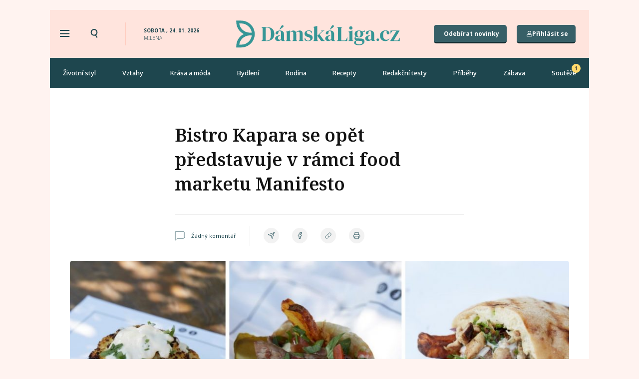

--- FILE ---
content_type: text/html; charset=UTF-8
request_url: https://damskaliga.cz/bistro-kapara-se-opet-predstavuje-v-ramci-food-marketu-manifesto/
body_size: 67308
content:
<!doctype html>
<html lang="cs" prefix="og: https://ogp.me/ns#">
<head>
	<meta charset="UTF-8">
	<meta name="viewport" content="width=device-width, initial-scale=1">
	<link rel="profile" href="https://gmpg.org/xfn/11">
		<style>img:is([sizes="auto" i], [sizes^="auto," i]) { contain-intrinsic-size: 3000px 1500px }</style>
	    <script src='https://cdn.cpex.cz/cmp/v2/cpex-cmp.min.js' type='text/javascript'></script>
    
<!-- Open Graph Meta Tags generated by Blog2Social 820 - https://www.blog2social.com -->
<meta property="og:title" content="Bistro Kapara se opět představuje v rámci food marketu Manifesto"/>
<meta property="og:description" content="Kapara se také specializuje na ručně připravovaný pravý izraelský hummus, který je známý svojí jemností a delikátní chutí. Hummus je nabitý zdra"/>
<meta property="og:url" content="https://damskaliga.cz/bistro-kapara-se-opet-predstavuje-v-ramci-food-marketu-manifesto/"/>
<meta property="og:image:alt" content="Bistro Kapara"/>
<meta property="og:image" content="https://damskaliga.cz/wp-content/uploads/2022/01/Kapara_.jpg"/>
<meta property="og:image:width" content="1683"/>
<meta property="og:image:height" content="923"/>
<meta property="og:type" content="article"/>
<meta property="og:article:published_time" content="2019-05-17 09:00:02"/>
<meta property="og:article:modified_time" content="2022-03-26 11:18:29"/>
<meta property="og:article:tag" content="jídlo"/>
<meta property="og:article:tag" content="kuchyně"/>
<meta property="og:article:tag" content="vegan"/>
<!-- Open Graph Meta Tags generated by Blog2Social 820 - https://www.blog2social.com -->

<!-- Twitter Card generated by Blog2Social 820 - https://www.blog2social.com -->
<meta name="twitter:card" content="summary">
<meta name="twitter:title" content="Bistro Kapara se opět představuje v rámci food marketu Manifesto"/>
<meta name="twitter:description" content="Kapara se také specializuje na ručně připravovaný pravý izraelský hummus, který je známý svojí jemností a delikátní chutí. Hummus je nabitý zdra"/>
<meta name="twitter:image" content="https://damskaliga.cz/wp-content/uploads/2022/01/Kapara_.jpg"/>
<meta name="twitter:image:alt" content="Bistro Kapara"/>
<!-- Twitter Card generated by Blog2Social 820 - https://www.blog2social.com -->
<meta name="author" content="Michaela Čapková"/>

<!-- Search Engine Optimization by Rank Math PRO - https://rankmath.com/ -->
<title>Bistro Kapara se opět představuje v rámci food marketu Manifesto</title><link rel="preload" data-rocket-preload as="style" href="https://fonts.googleapis.com/css?family=Noto%20Serif%3A100%2C100italic%2C200%2C200italic%2C300%2C300italic%2C400%2C400italic%2C500%2C500italic%2C600%2C600italic%2C700%2C700italic%2C800%2C800italic%2C900%2C900italic%7CNoto%20Sans%3A100%2C100italic%2C200%2C200italic%2C300%2C300italic%2C400%2C400italic%2C500%2C500italic%2C600%2C600italic%2C700%2C700italic%2C800%2C800italic%2C900%2C900italic%7COpen%20Sans&#038;subset=latin-ext&#038;display=swap" /><link rel="stylesheet" href="https://fonts.googleapis.com/css?family=Noto%20Serif%3A100%2C100italic%2C200%2C200italic%2C300%2C300italic%2C400%2C400italic%2C500%2C500italic%2C600%2C600italic%2C700%2C700italic%2C800%2C800italic%2C900%2C900italic%7CNoto%20Sans%3A100%2C100italic%2C200%2C200italic%2C300%2C300italic%2C400%2C400italic%2C500%2C500italic%2C600%2C600italic%2C700%2C700italic%2C800%2C800italic%2C900%2C900italic%7COpen%20Sans&#038;subset=latin-ext&#038;display=swap" media="print" onload="this.media='all'" /><noscript><link rel="stylesheet" href="https://fonts.googleapis.com/css?family=Noto%20Serif%3A100%2C100italic%2C200%2C200italic%2C300%2C300italic%2C400%2C400italic%2C500%2C500italic%2C600%2C600italic%2C700%2C700italic%2C800%2C800italic%2C900%2C900italic%7CNoto%20Sans%3A100%2C100italic%2C200%2C200italic%2C300%2C300italic%2C400%2C400italic%2C500%2C500italic%2C600%2C600italic%2C700%2C700italic%2C800%2C800italic%2C900%2C900italic%7COpen%20Sans&#038;subset=latin-ext&#038;display=swap" /></noscript>
<meta name="description" content="Bistro Kapara se představuje v rámci pražského pop up marketu Manifesto. Specializuje se na „jídlo ulice“ ze zemí východního Středomoří a Blízkého východu."/>
<meta name="robots" content="follow, index, max-snippet:-1, max-video-preview:-1, max-image-preview:large"/>
<link rel="canonical" href="https://damskaliga.cz/bistro-kapara-se-opet-predstavuje-v-ramci-food-marketu-manifesto/" />
<meta property="og:locale" content="cs_CZ" />
<meta property="og:type" content="article" />
<meta property="og:title" content="Bistro Kapara se opět představuje v rámci food marketu Manifesto" />
<meta property="og:description" content="Bistro Kapara se představuje v rámci pražského pop up marketu Manifesto. Specializuje se na „jídlo ulice“ ze zemí východního Středomoří a Blízkého východu." />
<meta property="og:url" content="https://damskaliga.cz/bistro-kapara-se-opet-predstavuje-v-ramci-food-marketu-manifesto/" />
<meta property="og:site_name" content="Dámskáliga.cz" />
<meta property="article:tag" content="jídlo" />
<meta property="article:tag" content="kuchyně" />
<meta property="article:tag" content="vegan" />
<meta property="article:section" content="Životní styl" />
<meta property="og:updated_time" content="2022-03-26T11:18:29+01:00" />
<meta property="og:image" content="https://damskaliga.cz/wp-content/uploads/2022/01/Kapara_.jpg" />
<meta property="og:image:secure_url" content="https://damskaliga.cz/wp-content/uploads/2022/01/Kapara_.jpg" />
<meta property="og:image:width" content="1683" />
<meta property="og:image:height" content="923" />
<meta property="og:image:alt" content="Bistro Kapara" />
<meta property="og:image:type" content="image/jpeg" />
<meta property="article:published_time" content="2019-05-17T09:00:02+02:00" />
<meta property="article:modified_time" content="2022-03-26T11:18:29+01:00" />
<meta name="twitter:card" content="summary_large_image" />
<meta name="twitter:title" content="Bistro Kapara se opět představuje v rámci food marketu Manifesto" />
<meta name="twitter:description" content="Bistro Kapara se představuje v rámci pražského pop up marketu Manifesto. Specializuje se na „jídlo ulice“ ze zemí východního Středomoří a Blízkého východu." />
<meta name="twitter:image" content="https://damskaliga.cz/wp-content/uploads/2022/01/Kapara_.jpg" />
<script type="application/ld+json" class="rank-math-schema-pro">{"@context":"https://schema.org","@graph":[{"image":{"@id":"https://damskaliga.cz/wp-content/uploads/2022/01/Kapara_.jpg"},"headline":"Bistro Kapara se op\u011bt p\u0159edstavuje v r\u00e1mci food marketu Manifesto","description":"Bistro Kapara se p\u0159edstavuje v\u00a0r\u00e1mci pra\u017esk\u00e9ho pop up marketu Manifesto. Specializuje se na \u201ej\u00eddlo ulice\u201c ze zem\u00ed v\u00fdchodn\u00edho St\u0159edomo\u0159\u00ed a Bl\u00edzk\u00e9ho v\u00fdchodu.","keywords":"Bistro Kapara","@type":"Article","author":{"@type":"Person","name":"Michaela \u010capkov\u00e1"},"datePublished":"2019-05-17T09:00:02+02:00","dateModified":"2022-03-26T11:18:29+01:00","name":"Bistro Kapara se op\u011bt p\u0159edstavuje v r\u00e1mci food marketu Manifesto","articleSection":"\u017divotn\u00ed styl","@id":"https://damskaliga.cz/bistro-kapara-se-opet-predstavuje-v-ramci-food-marketu-manifesto/#schema-901565","isPartOf":{"@id":"https://damskaliga.cz/bistro-kapara-se-opet-predstavuje-v-ramci-food-marketu-manifesto/#webpage"},"publisher":{"@id":"https://damskaliga.cz/#organization"},"inLanguage":"cs","mainEntityOfPage":{"@id":"https://damskaliga.cz/bistro-kapara-se-opet-predstavuje-v-ramci-food-marketu-manifesto/#webpage"}},{"@type":"Organization","@id":"https://damskaliga.cz/#organization","name":"D\u00e1msk\u00e1liga.cz","url":"https://damskaliga.cz","logo":{"@type":"ImageObject","@id":"https://damskaliga.cz/#logo","url":"https://damskaliga.cz/wp-content/uploads/2021/11/Logo-podelne-zelene.svg","contentUrl":"https://damskaliga.cz/wp-content/uploads/2021/11/Logo-podelne-zelene.svg","caption":"D\u00e1msk\u00e1liga.cz","inLanguage":"cs"}},{"@type":"WebSite","@id":"https://damskaliga.cz/#website","url":"https://damskaliga.cz","name":"D\u00e1msk\u00e1liga.cz","publisher":{"@id":"https://damskaliga.cz/#organization"},"inLanguage":"cs"},{"@type":"ImageObject","@id":"https://damskaliga.cz/wp-content/uploads/2022/01/Kapara_.jpg","url":"https://damskaliga.cz/wp-content/uploads/2022/01/Kapara_.jpg","width":"1683","height":"923","caption":"Bistro Kapara","inLanguage":"cs"},{"@type":"WebPage","@id":"https://damskaliga.cz/bistro-kapara-se-opet-predstavuje-v-ramci-food-marketu-manifesto/#webpage","url":"https://damskaliga.cz/bistro-kapara-se-opet-predstavuje-v-ramci-food-marketu-manifesto/","name":"Bistro Kapara se op\u011bt p\u0159edstavuje v r\u00e1mci food marketu Manifesto","datePublished":"2019-05-17T09:00:02+02:00","dateModified":"2022-03-26T11:18:29+01:00","isPartOf":{"@id":"https://damskaliga.cz/#website"},"primaryImageOfPage":{"@id":"https://damskaliga.cz/wp-content/uploads/2022/01/Kapara_.jpg"},"inLanguage":"cs"},{"@type":"Person","@id":"https://damskaliga.cz/author/admin/","name":"Michaela \u010capkov\u00e1","description":"Jsem v\u011b\u010dn\u00e1 optimistka, kter\u00e1 ka\u017ed\u00fd den pro\u017e\u00edv\u00e1, jako by byl posledn\u00ed. P\u0159ek\u00e1\u017eky, se kter\u00fdmi se potk\u00e1v\u00e1m na m\u00e9 \u017eivotn\u00ed cest\u011b, jsou jasn\u00fdm ukazatelem, \u017ee jdu spr\u00e1vn\u011b. Jsem si v\u011bdoma toho, \u017ee \u017eivot je hra, ve kter\u00e9 nejde o to, kam dojdeme, ale pro\u017e\u00edt ka\u017edou jeho minutu v p\u0159\u00edtomnosti. A a\u0165 n\u00e1s potk\u00e1 jak\u00e1koli lekce, jsme v\u017edycky p\u0159ipraveni ji zvl\u00e1dnout. P\u0159esto nen\u00ed p\u0159edem dan\u00e9, jestli to nakonec dok\u00e1\u017eeme.","url":"https://damskaliga.cz/author/admin/","image":{"@type":"ImageObject","@id":"https://secure.gravatar.com/avatar/9c056c092c651bfa5d892b0cf3882987?s=96&amp;d=mm&amp;r=g","url":"https://secure.gravatar.com/avatar/9c056c092c651bfa5d892b0cf3882987?s=96&amp;d=mm&amp;r=g","caption":"Michaela \u010capkov\u00e1","inLanguage":"cs"},"worksFor":{"@id":"https://damskaliga.cz/#organization"}},{"@type":"BlogPosting","headline":"Bistro Kapara se op\u011bt p\u0159edstavuje v r\u00e1mci food marketu Manifesto","keywords":"Bistro Kapara","datePublished":"2019-05-17T09:00:02+02:00","dateModified":"2022-03-26T11:18:29+01:00","articleSection":"\u017divotn\u00ed styl","author":{"@id":"https://damskaliga.cz/author/admin/","name":"Michaela \u010capkov\u00e1"},"publisher":{"@id":"https://damskaliga.cz/#organization"},"description":"Bistro Kapara se p\u0159edstavuje v\u00a0r\u00e1mci pra\u017esk\u00e9ho pop up marketu Manifesto. Specializuje se na \u201ej\u00eddlo ulice\u201c ze zem\u00ed v\u00fdchodn\u00edho St\u0159edomo\u0159\u00ed a Bl\u00edzk\u00e9ho v\u00fdchodu.","name":"Bistro Kapara se op\u011bt p\u0159edstavuje v r\u00e1mci food marketu Manifesto","@id":"https://damskaliga.cz/bistro-kapara-se-opet-predstavuje-v-ramci-food-marketu-manifesto/#richSnippet","isPartOf":{"@id":"https://damskaliga.cz/bistro-kapara-se-opet-predstavuje-v-ramci-food-marketu-manifesto/#webpage"},"image":{"@id":"https://damskaliga.cz/wp-content/uploads/2022/01/Kapara_.jpg"},"inLanguage":"cs","mainEntityOfPage":{"@id":"https://damskaliga.cz/bistro-kapara-se-opet-predstavuje-v-ramci-food-marketu-manifesto/#webpage"}}]}</script>
<!-- /Rank Math WordPress SEO plugin -->

<link rel='dns-prefetch' href='//www.googletagmanager.com' />
<link rel='dns-prefetch' href='//pagead2.googlesyndication.com' />
<link href='https://fonts.gstatic.com' crossorigin rel='preconnect' />
<link rel="alternate" type="application/rss+xml" title="Dámskáliga.cz &raquo; RSS zdroj" href="https://damskaliga.cz/feed/" />
<link rel="alternate" type="application/rss+xml" title="Dámskáliga.cz &raquo; RSS komentářů" href="https://damskaliga.cz/comments/feed/" />
<script id="wpp-js" src="https://damskaliga.cz/wp-content/plugins/wordpress-popular-posts/assets/js/wpp.min.js?ver=7.2.0" data-sampling="0" data-sampling-rate="100" data-api-url="https://damskaliga.cz/wp-json/wordpress-popular-posts" data-post-id="20236" data-token="87e8706027" data-lang="0" data-debug="0"></script>
<link rel="alternate" type="application/rss+xml" title="Dámskáliga.cz &raquo; RSS komentářů pro Bistro Kapara se opět představuje v rámci food marketu Manifesto" href="https://damskaliga.cz/bistro-kapara-se-opet-predstavuje-v-ramci-food-marketu-manifesto/feed/" />
<!-- damskaliga.cz is managing ads with Advanced Ads 2.0.11 – https://wpadvancedads.com/ --><!--noptimize--><script id="damsk-ready">
			window.advanced_ads_ready=function(e,a){a=a||"complete";var d=function(e){return"interactive"===a?"loading"!==e:"complete"===e};d(document.readyState)?e():document.addEventListener("readystatechange",(function(a){d(a.target.readyState)&&e()}),{once:"interactive"===a})},window.advanced_ads_ready_queue=window.advanced_ads_ready_queue||[];		</script>
		<!--/noptimize--><link rel='stylesheet' id='dce-animations-css' href='https://damskaliga.cz/wp-content/plugins/dynamic-content-for-elementor/assets/css/animations.css?ver=3.2.1' media='all' />
<style id='wp-emoji-styles-inline-css'>

	img.wp-smiley, img.emoji {
		display: inline !important;
		border: none !important;
		box-shadow: none !important;
		height: 1em !important;
		width: 1em !important;
		margin: 0 0.07em !important;
		vertical-align: -0.1em !important;
		background: none !important;
		padding: 0 !important;
	}
</style>
<link rel='stylesheet' id='wp-block-library-css' href='https://damskaliga.cz/wp-includes/css/dist/block-library/style.min.css?ver=6.7.1' media='all' />
<style id='safe-svg-svg-icon-style-inline-css'>
.safe-svg-cover{text-align:center}.safe-svg-cover .safe-svg-inside{display:inline-block;max-width:100%}.safe-svg-cover svg{fill:currentColor;height:100%;max-height:100%;max-width:100%;width:100%}

</style>
<style id='classic-theme-styles-inline-css'>
/*! This file is auto-generated */
.wp-block-button__link{color:#fff;background-color:#32373c;border-radius:9999px;box-shadow:none;text-decoration:none;padding:calc(.667em + 2px) calc(1.333em + 2px);font-size:1.125em}.wp-block-file__button{background:#32373c;color:#fff;text-decoration:none}
</style>
<style id='global-styles-inline-css'>
:root{--wp--preset--aspect-ratio--square: 1;--wp--preset--aspect-ratio--4-3: 4/3;--wp--preset--aspect-ratio--3-4: 3/4;--wp--preset--aspect-ratio--3-2: 3/2;--wp--preset--aspect-ratio--2-3: 2/3;--wp--preset--aspect-ratio--16-9: 16/9;--wp--preset--aspect-ratio--9-16: 9/16;--wp--preset--color--black: #000000;--wp--preset--color--cyan-bluish-gray: #abb8c3;--wp--preset--color--white: #ffffff;--wp--preset--color--pale-pink: #f78da7;--wp--preset--color--vivid-red: #cf2e2e;--wp--preset--color--luminous-vivid-orange: #ff6900;--wp--preset--color--luminous-vivid-amber: #fcb900;--wp--preset--color--light-green-cyan: #7bdcb5;--wp--preset--color--vivid-green-cyan: #00d084;--wp--preset--color--pale-cyan-blue: #8ed1fc;--wp--preset--color--vivid-cyan-blue: #0693e3;--wp--preset--color--vivid-purple: #9b51e0;--wp--preset--gradient--vivid-cyan-blue-to-vivid-purple: linear-gradient(135deg,rgba(6,147,227,1) 0%,rgb(155,81,224) 100%);--wp--preset--gradient--light-green-cyan-to-vivid-green-cyan: linear-gradient(135deg,rgb(122,220,180) 0%,rgb(0,208,130) 100%);--wp--preset--gradient--luminous-vivid-amber-to-luminous-vivid-orange: linear-gradient(135deg,rgba(252,185,0,1) 0%,rgba(255,105,0,1) 100%);--wp--preset--gradient--luminous-vivid-orange-to-vivid-red: linear-gradient(135deg,rgba(255,105,0,1) 0%,rgb(207,46,46) 100%);--wp--preset--gradient--very-light-gray-to-cyan-bluish-gray: linear-gradient(135deg,rgb(238,238,238) 0%,rgb(169,184,195) 100%);--wp--preset--gradient--cool-to-warm-spectrum: linear-gradient(135deg,rgb(74,234,220) 0%,rgb(151,120,209) 20%,rgb(207,42,186) 40%,rgb(238,44,130) 60%,rgb(251,105,98) 80%,rgb(254,248,76) 100%);--wp--preset--gradient--blush-light-purple: linear-gradient(135deg,rgb(255,206,236) 0%,rgb(152,150,240) 100%);--wp--preset--gradient--blush-bordeaux: linear-gradient(135deg,rgb(254,205,165) 0%,rgb(254,45,45) 50%,rgb(107,0,62) 100%);--wp--preset--gradient--luminous-dusk: linear-gradient(135deg,rgb(255,203,112) 0%,rgb(199,81,192) 50%,rgb(65,88,208) 100%);--wp--preset--gradient--pale-ocean: linear-gradient(135deg,rgb(255,245,203) 0%,rgb(182,227,212) 50%,rgb(51,167,181) 100%);--wp--preset--gradient--electric-grass: linear-gradient(135deg,rgb(202,248,128) 0%,rgb(113,206,126) 100%);--wp--preset--gradient--midnight: linear-gradient(135deg,rgb(2,3,129) 0%,rgb(40,116,252) 100%);--wp--preset--font-size--small: 13px;--wp--preset--font-size--medium: 20px;--wp--preset--font-size--large: 36px;--wp--preset--font-size--x-large: 42px;--wp--preset--spacing--20: 0.44rem;--wp--preset--spacing--30: 0.67rem;--wp--preset--spacing--40: 1rem;--wp--preset--spacing--50: 1.5rem;--wp--preset--spacing--60: 2.25rem;--wp--preset--spacing--70: 3.38rem;--wp--preset--spacing--80: 5.06rem;--wp--preset--shadow--natural: 6px 6px 9px rgba(0, 0, 0, 0.2);--wp--preset--shadow--deep: 12px 12px 50px rgba(0, 0, 0, 0.4);--wp--preset--shadow--sharp: 6px 6px 0px rgba(0, 0, 0, 0.2);--wp--preset--shadow--outlined: 6px 6px 0px -3px rgba(255, 255, 255, 1), 6px 6px rgba(0, 0, 0, 1);--wp--preset--shadow--crisp: 6px 6px 0px rgba(0, 0, 0, 1);}:where(.is-layout-flex){gap: 0.5em;}:where(.is-layout-grid){gap: 0.5em;}body .is-layout-flex{display: flex;}.is-layout-flex{flex-wrap: wrap;align-items: center;}.is-layout-flex > :is(*, div){margin: 0;}body .is-layout-grid{display: grid;}.is-layout-grid > :is(*, div){margin: 0;}:where(.wp-block-columns.is-layout-flex){gap: 2em;}:where(.wp-block-columns.is-layout-grid){gap: 2em;}:where(.wp-block-post-template.is-layout-flex){gap: 1.25em;}:where(.wp-block-post-template.is-layout-grid){gap: 1.25em;}.has-black-color{color: var(--wp--preset--color--black) !important;}.has-cyan-bluish-gray-color{color: var(--wp--preset--color--cyan-bluish-gray) !important;}.has-white-color{color: var(--wp--preset--color--white) !important;}.has-pale-pink-color{color: var(--wp--preset--color--pale-pink) !important;}.has-vivid-red-color{color: var(--wp--preset--color--vivid-red) !important;}.has-luminous-vivid-orange-color{color: var(--wp--preset--color--luminous-vivid-orange) !important;}.has-luminous-vivid-amber-color{color: var(--wp--preset--color--luminous-vivid-amber) !important;}.has-light-green-cyan-color{color: var(--wp--preset--color--light-green-cyan) !important;}.has-vivid-green-cyan-color{color: var(--wp--preset--color--vivid-green-cyan) !important;}.has-pale-cyan-blue-color{color: var(--wp--preset--color--pale-cyan-blue) !important;}.has-vivid-cyan-blue-color{color: var(--wp--preset--color--vivid-cyan-blue) !important;}.has-vivid-purple-color{color: var(--wp--preset--color--vivid-purple) !important;}.has-black-background-color{background-color: var(--wp--preset--color--black) !important;}.has-cyan-bluish-gray-background-color{background-color: var(--wp--preset--color--cyan-bluish-gray) !important;}.has-white-background-color{background-color: var(--wp--preset--color--white) !important;}.has-pale-pink-background-color{background-color: var(--wp--preset--color--pale-pink) !important;}.has-vivid-red-background-color{background-color: var(--wp--preset--color--vivid-red) !important;}.has-luminous-vivid-orange-background-color{background-color: var(--wp--preset--color--luminous-vivid-orange) !important;}.has-luminous-vivid-amber-background-color{background-color: var(--wp--preset--color--luminous-vivid-amber) !important;}.has-light-green-cyan-background-color{background-color: var(--wp--preset--color--light-green-cyan) !important;}.has-vivid-green-cyan-background-color{background-color: var(--wp--preset--color--vivid-green-cyan) !important;}.has-pale-cyan-blue-background-color{background-color: var(--wp--preset--color--pale-cyan-blue) !important;}.has-vivid-cyan-blue-background-color{background-color: var(--wp--preset--color--vivid-cyan-blue) !important;}.has-vivid-purple-background-color{background-color: var(--wp--preset--color--vivid-purple) !important;}.has-black-border-color{border-color: var(--wp--preset--color--black) !important;}.has-cyan-bluish-gray-border-color{border-color: var(--wp--preset--color--cyan-bluish-gray) !important;}.has-white-border-color{border-color: var(--wp--preset--color--white) !important;}.has-pale-pink-border-color{border-color: var(--wp--preset--color--pale-pink) !important;}.has-vivid-red-border-color{border-color: var(--wp--preset--color--vivid-red) !important;}.has-luminous-vivid-orange-border-color{border-color: var(--wp--preset--color--luminous-vivid-orange) !important;}.has-luminous-vivid-amber-border-color{border-color: var(--wp--preset--color--luminous-vivid-amber) !important;}.has-light-green-cyan-border-color{border-color: var(--wp--preset--color--light-green-cyan) !important;}.has-vivid-green-cyan-border-color{border-color: var(--wp--preset--color--vivid-green-cyan) !important;}.has-pale-cyan-blue-border-color{border-color: var(--wp--preset--color--pale-cyan-blue) !important;}.has-vivid-cyan-blue-border-color{border-color: var(--wp--preset--color--vivid-cyan-blue) !important;}.has-vivid-purple-border-color{border-color: var(--wp--preset--color--vivid-purple) !important;}.has-vivid-cyan-blue-to-vivid-purple-gradient-background{background: var(--wp--preset--gradient--vivid-cyan-blue-to-vivid-purple) !important;}.has-light-green-cyan-to-vivid-green-cyan-gradient-background{background: var(--wp--preset--gradient--light-green-cyan-to-vivid-green-cyan) !important;}.has-luminous-vivid-amber-to-luminous-vivid-orange-gradient-background{background: var(--wp--preset--gradient--luminous-vivid-amber-to-luminous-vivid-orange) !important;}.has-luminous-vivid-orange-to-vivid-red-gradient-background{background: var(--wp--preset--gradient--luminous-vivid-orange-to-vivid-red) !important;}.has-very-light-gray-to-cyan-bluish-gray-gradient-background{background: var(--wp--preset--gradient--very-light-gray-to-cyan-bluish-gray) !important;}.has-cool-to-warm-spectrum-gradient-background{background: var(--wp--preset--gradient--cool-to-warm-spectrum) !important;}.has-blush-light-purple-gradient-background{background: var(--wp--preset--gradient--blush-light-purple) !important;}.has-blush-bordeaux-gradient-background{background: var(--wp--preset--gradient--blush-bordeaux) !important;}.has-luminous-dusk-gradient-background{background: var(--wp--preset--gradient--luminous-dusk) !important;}.has-pale-ocean-gradient-background{background: var(--wp--preset--gradient--pale-ocean) !important;}.has-electric-grass-gradient-background{background: var(--wp--preset--gradient--electric-grass) !important;}.has-midnight-gradient-background{background: var(--wp--preset--gradient--midnight) !important;}.has-small-font-size{font-size: var(--wp--preset--font-size--small) !important;}.has-medium-font-size{font-size: var(--wp--preset--font-size--medium) !important;}.has-large-font-size{font-size: var(--wp--preset--font-size--large) !important;}.has-x-large-font-size{font-size: var(--wp--preset--font-size--x-large) !important;}
:where(.wp-block-post-template.is-layout-flex){gap: 1.25em;}:where(.wp-block-post-template.is-layout-grid){gap: 1.25em;}
:where(.wp-block-columns.is-layout-flex){gap: 2em;}:where(.wp-block-columns.is-layout-grid){gap: 2em;}
:root :where(.wp-block-pullquote){font-size: 1.5em;line-height: 1.6;}
</style>
<link rel='stylesheet' id='wp-ulike-css' href='https://damskaliga.cz/wp-content/plugins/wp-ulike/assets/css/wp-ulike.min.css?ver=4.7.7' media='all' />
<link rel='stylesheet' id='search-filter-plugin-styles-css' href='https://damskaliga.cz/wp-content/plugins/search-filter-pro/public/assets/css/search-filter.min.css?ver=2.5.13' media='all' />
<link rel='stylesheet' id='wordpress-popular-posts-css-css' href='https://damskaliga.cz/wp-content/plugins/wordpress-popular-posts/assets/css/wpp.css?ver=7.2.0' media='all' />
<link rel='stylesheet' id='hello-elementor-css' href='https://damskaliga.cz/wp-content/themes/hello-elementor/style.min.css?ver=3.1.1' media='all' />
<link rel='stylesheet' id='hello-elementor-theme-style-css' href='https://damskaliga.cz/wp-content/themes/hello-elementor/theme.min.css?ver=3.1.1' media='all' />
<link rel='stylesheet' id='hello-elementor-header-footer-css' href='https://damskaliga.cz/wp-content/themes/hello-elementor/header-footer.min.css?ver=3.1.1' media='all' />
<link rel='stylesheet' id='elementor-icons-shared-0-css' href='https://damskaliga.cz/wp-content/plugins/elementor/assets/lib/font-awesome/css/fontawesome.min.css?ver=5.15.3' media='all' />
<link rel='stylesheet' id='elementor-icons-fa-solid-css' href='https://damskaliga.cz/wp-content/plugins/elementor/assets/lib/font-awesome/css/solid.min.css?ver=5.15.3' media='all' />
<link rel='stylesheet' id='elementor-icons-fa-regular-css' href='https://damskaliga.cz/wp-content/plugins/elementor/assets/lib/font-awesome/css/regular.min.css?ver=5.15.3' media='all' />
<link rel='stylesheet' id='jet-reviews-css' href='https://damskaliga.cz/wp-content/plugins/jet-reviews/assets/css/jet-reviews.css?ver=2.2.7' media='all' />
<link rel='stylesheet' id='wpdreams-asl-basic-css' href='https://damskaliga.cz/wp-content/plugins/ajax-search-lite/css/style.basic.css?ver=4.13.2' media='all' />
<style id='wpdreams-asl-basic-inline-css'>

					div[id*='ajaxsearchlitesettings'].searchsettings .asl_option_inner label {
						font-size: 0px !important;
						color: rgba(0, 0, 0, 0);
					}
					div[id*='ajaxsearchlitesettings'].searchsettings .asl_option_inner label:after {
						font-size: 11px !important;
						position: absolute;
						top: 0;
						left: 0;
						z-index: 1;
					}
					.asl_w_container {
						width: 100%;
						margin: 0px 0px 0px 0px;
						min-width: 200px;
					}
					div[id*='ajaxsearchlite'].asl_m {
						width: 100%;
					}
					div[id*='ajaxsearchliteres'].wpdreams_asl_results div.resdrg span.highlighted {
						font-weight: bold;
						color: rgba(217, 49, 43, 1);
						background-color: rgba(238, 238, 238, 1);
					}
					div[id*='ajaxsearchliteres'].wpdreams_asl_results .results img.asl_image {
						width: 70px;
						height: 70px;
						object-fit: cover;
					}
					div[id*='ajaxsearchlite'].asl_r .results {
						max-height: none;
					}
					div[id*='ajaxsearchlite'].asl_r {
						position: absolute;
					}
				
							.asl_w, .asl_w * {font-family:&quot;Noto Sans&quot; !important;}
							.asl_m input[type=search]::placeholder{font-family:&quot;Noto Sans&quot; !important;}
							.asl_m input[type=search]::-webkit-input-placeholder{font-family:&quot;Noto Sans&quot; !important;}
							.asl_m input[type=search]::-moz-placeholder{font-family:&quot;Noto Sans&quot; !important;}
							.asl_m input[type=search]:-ms-input-placeholder{font-family:&quot;Noto Sans&quot; !important;}
						
						div.asl_r.asl_w.vertical .results .item::after {
							display: block;
							position: absolute;
							bottom: 0;
							content: '';
							height: 1px;
							width: 100%;
							background: #D8D8D8;
						}
						div.asl_r.asl_w.vertical .results .item.asl_last_item::after {
							display: none;
						}
					
</style>
<link rel='stylesheet' id='wpdreams-asl-instance-css' href='https://damskaliga.cz/wp-content/plugins/ajax-search-lite/css/style-curvy-black.css?ver=4.13.2' media='all' />
<link rel='stylesheet' id='elementor-frontend-css' href='https://damskaliga.cz/wp-content/plugins/elementor/assets/css/frontend.min.css?ver=3.25.11' media='all' />
<link rel='stylesheet' id='widget-heading-css' href='https://damskaliga.cz/wp-content/plugins/elementor/assets/css/widget-heading.min.css?ver=3.25.11' media='all' />
<link rel='stylesheet' id='widget-image-css' href='https://damskaliga.cz/wp-content/plugins/elementor/assets/css/widget-image.min.css?ver=3.25.11' media='all' />
<link rel='stylesheet' id='widget-nav-menu-css' href='https://damskaliga.cz/wp-content/plugins/elementor-pro/assets/css/widget-nav-menu.min.css?ver=3.25.5' media='all' />
<link rel='stylesheet' id='widget-divider-css' href='https://damskaliga.cz/wp-content/plugins/elementor/assets/css/widget-divider.min.css?ver=3.25.11' media='all' />
<link rel='stylesheet' id='widget-icon-list-css' href='https://damskaliga.cz/wp-content/plugins/elementor/assets/css/widget-icon-list.min.css?ver=3.25.11' media='all' />
<link rel='stylesheet' id='widget-image-box-css' href='https://damskaliga.cz/wp-content/plugins/elementor/assets/css/widget-image-box.min.css?ver=3.25.11' media='all' />
<link rel='stylesheet' id='dce-style-css' href='https://damskaliga.cz/wp-content/plugins/dynamic-content-for-elementor/assets/css/style.min.css?ver=3.2.1' media='all' />
<link rel='stylesheet' id='dce-excerpt-css' href='https://damskaliga.cz/wp-content/plugins/dynamic-content-for-elementor/assets/css/excerpt.min.css?ver=3.2.1' media='all' />
<link rel='stylesheet' id='widget-share-buttons-css' href='https://damskaliga.cz/wp-content/plugins/elementor-pro/assets/css/widget-share-buttons.min.css?ver=3.25.5' media='all' />
<link rel='stylesheet' id='e-apple-webkit-css' href='https://damskaliga.cz/wp-content/plugins/elementor/assets/css/conditionals/apple-webkit.min.css?ver=3.25.11' media='all' />
<link rel='stylesheet' id='elementor-icons-fa-brands-css' href='https://damskaliga.cz/wp-content/plugins/elementor/assets/lib/font-awesome/css/brands.min.css?ver=5.15.3' media='all' />
<link rel='stylesheet' id='widget-post-info-css' href='https://damskaliga.cz/wp-content/plugins/elementor-pro/assets/css/widget-post-info.min.css?ver=3.25.5' media='all' />
<link rel='stylesheet' id='widget-icon-box-css' href='https://damskaliga.cz/wp-content/plugins/elementor/assets/css/widget-icon-box.min.css?ver=3.25.11' media='all' />
<link rel='stylesheet' id='dce-acf-repeater-css' href='https://damskaliga.cz/wp-content/plugins/dynamic-content-for-elementor/assets/css/acf-repeater.min.css?ver=3.2.1' media='all' />
<link rel='stylesheet' id='datatables-css' href='https://damskaliga.cz/wp-content/plugins/dynamic-content-for-elementor/assets/lib/datatables/datatables.min.css?ver=3.2.1' media='all' />
<link rel='stylesheet' id='dce-accordionjs-css' href='https://damskaliga.cz/wp-content/plugins/dynamic-content-for-elementor/assets/node/accordionjs/accordion.css?ver=3.2.1' media='all' />
<link rel='stylesheet' id='dce-dynamic-posts-css' href='https://damskaliga.cz/wp-content/plugins/dynamic-content-for-elementor/assets/css/dynamic-posts.min.css?ver=3.2.1' media='all' />
<link rel='stylesheet' id='dce-dynamicPosts-grid-css' href='https://damskaliga.cz/wp-content/plugins/dynamic-content-for-elementor/assets/css/dynamic-posts-skin-grid.min.css?ver=3.2.1' media='all' />
<link rel='stylesheet' id='widget-spacer-css' href='https://damskaliga.cz/wp-content/plugins/elementor/assets/css/widget-spacer.min.css?ver=3.25.11' media='all' />
<link rel='stylesheet' id='elementor-icons-css' href='https://damskaliga.cz/wp-content/plugins/elementor/assets/lib/eicons/css/elementor-icons.min.css?ver=5.34.0' media='all' />
<link rel='stylesheet' id='swiper-css' href='https://damskaliga.cz/wp-content/plugins/elementor/assets/lib/swiper/v8/css/swiper.min.css?ver=8.4.5' media='all' />
<link rel='stylesheet' id='e-swiper-css' href='https://damskaliga.cz/wp-content/plugins/elementor/assets/css/conditionals/e-swiper.min.css?ver=3.25.11' media='all' />
<link rel='stylesheet' id='elementor-post-4-css' href='https://damskaliga.cz/wp-content/uploads/elementor/css/post-4.css?ver=1735570357' media='all' />
<link rel='stylesheet' id='dashicons-css' href='https://damskaliga.cz/wp-includes/css/dashicons.min.css?ver=6.7.1' media='all' />
<link rel='stylesheet' id='e-popup-style-css' href='https://damskaliga.cz/wp-content/plugins/elementor-pro/assets/css/conditionals/popup.min.css?ver=3.25.5' media='all' />
<link rel='stylesheet' id='wpde-all-css-css' href='https://damskaliga.cz/wp-content/uploads/elementor/css/wpde-frontend.min.css?ver=1757342145' media='all' />
<link rel='stylesheet' id='elementor-post-7-css' href='https://damskaliga.cz/wp-content/uploads/elementor/css/post-7.css?ver=1735570357' media='all' />
<link rel='stylesheet' id='elementor-post-55-css' href='https://damskaliga.cz/wp-content/uploads/elementor/css/post-55.css?ver=1735570357' media='all' />
<link rel='stylesheet' id='elementor-post-456-css' href='https://damskaliga.cz/wp-content/uploads/elementor/css/post-456.css?ver=1735570357' media='all' />

<link rel="preconnect" href="https://fonts.gstatic.com/" crossorigin><script src="https://damskaliga.cz/wp-includes/js/jquery/jquery.min.js?ver=3.7.1" id="jquery-core-js"></script>
<script src="https://damskaliga.cz/wp-includes/js/jquery/jquery-migrate.min.js?ver=3.4.1" id="jquery-migrate-js"></script>
<script id="search-filter-plugin-build-js-extra">
var SF_LDATA = {"ajax_url":"https:\/\/damskaliga.cz\/wp-admin\/admin-ajax.php","home_url":"https:\/\/damskaliga.cz\/","extensions":[]};
</script>
<script src="https://damskaliga.cz/wp-content/plugins/search-filter-pro/public/assets/js/search-filter-build.min.js?ver=2.5.13" id="search-filter-plugin-build-js"></script>
<script src="https://damskaliga.cz/wp-content/plugins/search-filter-pro/public/assets/js/chosen.jquery.min.js?ver=2.5.13" id="search-filter-plugin-chosen-js"></script>

<!-- Google tag (gtag.js) snippet added by Site Kit -->

<!-- Google Analytics snippet added by Site Kit -->
<script src="https://www.googletagmanager.com/gtag/js?id=GT-NB9BDJT" id="google_gtagjs-js" async></script>
<script id="google_gtagjs-js-after">
window.dataLayer = window.dataLayer || [];function gtag(){dataLayer.push(arguments);}
gtag("set","linker",{"domains":["damskaliga.cz"]});
gtag("js", new Date());
gtag("set", "developer_id.dZTNiMT", true);
gtag("config", "GT-NB9BDJT");
</script>

<!-- End Google tag (gtag.js) snippet added by Site Kit -->
<link rel="https://api.w.org/" href="https://damskaliga.cz/wp-json/" /><link rel="alternate" title="JSON" type="application/json" href="https://damskaliga.cz/wp-json/wp/v2/posts/20236" /><link rel="EditURI" type="application/rsd+xml" title="RSD" href="https://damskaliga.cz/xmlrpc.php?rsd" />
<meta name="generator" content="WordPress 6.7.1" />
<link rel='shortlink' href='https://damskaliga.cz/?p=20236' />
<link rel="alternate" title="oEmbed (JSON)" type="application/json+oembed" href="https://damskaliga.cz/wp-json/oembed/1.0/embed?url=https%3A%2F%2Fdamskaliga.cz%2Fbistro-kapara-se-opet-predstavuje-v-ramci-food-marketu-manifesto%2F" />
<link rel="alternate" title="oEmbed (XML)" type="text/xml+oembed" href="https://damskaliga.cz/wp-json/oembed/1.0/embed?url=https%3A%2F%2Fdamskaliga.cz%2Fbistro-kapara-se-opet-predstavuje-v-ramci-food-marketu-manifesto%2F&#038;format=xml" />

		<!-- GA Google Analytics @ https://m0n.co/ga -->
		<script async src="https://www.googletagmanager.com/gtag/js?id=UA-103776903-1"></script>
		<script>
			window.dataLayer = window.dataLayer || [];
			function gtag(){dataLayer.push(arguments);}
			gtag('js', new Date());
			gtag('config', 'UA-103776903-1');
		</script>

	<meta name="generator" content="Site Kit by Google 1.144.0" />    <script id="ads" src="//assets.adobedtm.com/e949270ea86e/06f76135b050/launch-facbe9b48c75.min.js" async></script>
    <script>
var images;
jQuery(document).ready(function() { // wait for page to finish loading
images = jQuery('.wp-block-image, figure.wp-caption, .wp-block-image figure').children('img');
images_url = images.map(function(){
    return jQuery(this).attr('src')
}).get();
if(jQuery(images).length){
     jQuery.ajax({
        type: "POST",
        url: "/wp-admin/admin-ajax.php",
        data: {
            action: 'wpd_get_images_source_text',
            'images' : images_url
        },
         success:function(output){
           var sources = JSON.parse(output);
           images.each(function(index){
               var a = sources[index];
               if(a) {
                    jQuery(this).parent().append("<div class='wpd-image-source'>Zdroj: " + sources[index] + "</div>");
               };
           })
         },
         error: function(errorThrown){

         }
     });
   }
});
</script>
    <script>
        jQuery(document).ready(function($){
           const postBlock = $('.more-posts-desktop').find('article').eq(1);
           const ad = $('.ad-to-inject');
           postBlock.find('.dce-post-block').html(ad);
        });
    </script>
        <!-- Google Tag Manager -->
    <script>(function(w,d,s,l,i){w[l]=w[l]||[];w[l].push({'gtm.start':
    new Date().getTime(),event:'gtm.js'});var f=d.getElementsByTagName(s)[0],
    j=d.createElement(s),dl=l!='dataLayer'?'&l='+l:'';j.async=true;j.src=
    'https://www.googletagmanager.com/gtm.js?id='+i+dl;f.parentNode.insertBefore(j,f);
    })(window,document,'script','dataLayer','GTM-5LC66ZP');</script>
    <!-- End Google Tag Manager -->
    <script async src="https://pagead2.googlesyndication.com/pagead/js/adsbygoogle.js?client=ca-pub-5819634712120813"
     crossorigin="anonymous"></script>            <style id="wpp-loading-animation-styles">@-webkit-keyframes bgslide{from{background-position-x:0}to{background-position-x:-200%}}@keyframes bgslide{from{background-position-x:0}to{background-position-x:-200%}}.wpp-widget-block-placeholder,.wpp-shortcode-placeholder{margin:0 auto;width:60px;height:3px;background:#dd3737;background:linear-gradient(90deg,#dd3737 0%,#571313 10%,#dd3737 100%);background-size:200% auto;border-radius:3px;-webkit-animation:bgslide 1s infinite linear;animation:bgslide 1s infinite linear}</style>
            
<!-- Google AdSense meta tags added by Site Kit -->
<meta name="google-adsense-platform-account" content="ca-host-pub-2644536267352236">
<meta name="google-adsense-platform-domain" content="sitekit.withgoogle.com">
<!-- End Google AdSense meta tags added by Site Kit -->
				<link rel="preconnect" href="https://fonts.gstatic.com" crossorigin />
				
								
				<meta name="generator" content="Elementor 3.25.11; features: additional_custom_breakpoints, e_optimized_control_loading; settings: css_print_method-external, google_font-enabled, font_display-auto">
			<style>
				.e-con.e-parent:nth-of-type(n+4):not(.e-lazyloaded):not(.e-no-lazyload),
				.e-con.e-parent:nth-of-type(n+4):not(.e-lazyloaded):not(.e-no-lazyload) * {
					background-image: none !important;
				}
				@media screen and (max-height: 1024px) {
					.e-con.e-parent:nth-of-type(n+3):not(.e-lazyloaded):not(.e-no-lazyload),
					.e-con.e-parent:nth-of-type(n+3):not(.e-lazyloaded):not(.e-no-lazyload) * {
						background-image: none !important;
					}
				}
				@media screen and (max-height: 640px) {
					.e-con.e-parent:nth-of-type(n+2):not(.e-lazyloaded):not(.e-no-lazyload),
					.e-con.e-parent:nth-of-type(n+2):not(.e-lazyloaded):not(.e-no-lazyload) * {
						background-image: none !important;
					}
				}
			</style>
			
<!-- Google AdSense snippet added by Site Kit -->
<script async src="https://pagead2.googlesyndication.com/pagead/js/adsbygoogle.js?client=ca-pub-6070465401203815&amp;host=ca-host-pub-2644536267352236" crossorigin="anonymous"></script>

<!-- End Google AdSense snippet added by Site Kit -->
<link rel="icon" href="https://damskaliga.cz/wp-content/uploads/2022/02/cropped-fav3-32x32.png" sizes="32x32" />
<link rel="icon" href="https://damskaliga.cz/wp-content/uploads/2022/02/cropped-fav3-192x192.png" sizes="192x192" />
<link rel="apple-touch-icon" href="https://damskaliga.cz/wp-content/uploads/2022/02/cropped-fav3-180x180.png" />
<meta name="msapplication-TileImage" content="https://damskaliga.cz/wp-content/uploads/2022/02/cropped-fav3-270x270.png" />
		<style id="wp-custom-css">
			/*
Preset for ads
*/

/*
END - Preset for ads
*/

.cookie-footer-link {
	font-size: 11px;
	color: #FFF;
}

.cookie-footer-link:hover {
	color: #fff;
	text-decoration: underline;
}

html{
	overflow-x: hidden !important;
	background-color: #fff3f0;
}

body {
  margin: 0px;
  max-width: 1080px;
  margin: 0 auto;
	overflow-x: hidden !important;
}

.share-icons .elementor-share-btn{
	font-size: 7px !important;
}

.share-icons .elementor-share-btn i{
	font-size: 16px !important;
}

.subcategory-tax ul{
	flex-wrap: wrap;
}

.subcategory-tax ul.first-level{
	width: 630px !important;
}

.elementor-divider-separator{
	border-top: 1px solid #375F67;
	display: flex;
	margin: 0;
	direction: ltr;
}

.elementor-star-empty{
	color: #CCD6DF;
}

.wpd-image-source {
	margin-top: 5px;
	margin-bottom: 10px;
	color: #666;
	font-size: 10px;
	text-align: left;
}

body[class*="paged-"] #main-top-heading, body[class*="paged-"] #big-image  {
	display: none !important;
}

.close-main .elementor-icon-box-wrapper{
	display: flex;
	flex-direction: row-reverse;
	align-items: center;
}

.close-main .elementor-icon-box-icon{
	margin-left: 15px;
	margin-bottom: -5px;
}

.close-main .elementor-icon-box-content a{
	color: #FFF !important;
}

.page-links.elementor-page-links{
	margin-top: 100px;
}

.liga-reviews .jet-reviews-advanced__header-top{
	justify-content: flex-end;
}

.liga-reviews .jet-reviews-advanced__new-review-form{
	margin-top: 10px;
	min-width: 270px;
	padding: 20px;
	background: #FFF;
	border: 1px solid #eaeaea;
	border-radius: 5px;
}

.liga-reviews .jet-reviews-advanced__header-title{
	display: none;
}

.liga-reviews .jet-reviews-advanced__header-info .jet-reviews-button {
	margin-left: 0px;
}

.liga-reviews .jet-reviews-button--primary{
	display: block;
	padding: 10px;
	font-family: "Noto Sans", Sans-serif;
	font-size: 11px;
	font-weight: 400;
	line-height: 14px;
	color: #595959;
	border: 1px solid #eaeaea;
	border-radius: 5px;
}

.liga-reviews .jet-reviews-advanced__reviews,
.liga-reviews .jet-reviews-message,
.liga-reviews .jet-reviews-advanced__summary-rating{
	display: none;
}

.gallery-back:hover,
.gallery-link .elementor-icon-box-wrapper:hover{
	cursor: pointer;
	text-decoration: underline;
}

.print-notice{
	position: fixed;
	right: 20px;
	bottom: 20px;
	z-index: 999;
	font-family: Noto Sans;
	font-size: 14px;
	font-style: normal;
	font-weight: 600;
	letter-spacing: -0.05em;
	justify-content: center;
	align-items: center;
	color: #FFF;
	background: #375F67;
	border-bottom: 3px solid #1E464E;
	padding: 12px 22px;
	border-radius: 5px;
}

.video-liga{
	width: 100%;
	height: 450px;
	background: red;
	border-radius: 5px;
}

.souteze-badge{
	position: absolute;
	top: 5px;
	left: 67px;
	display: flex;
	height: 18px;
	width: 18px;
	font-family: Noto Sans;
	font-size: 10px;
	font-style: normal;
	font-weight: 600;
	letter-spacing: -0.05em;
	justify-content: center;
	align-items: center;
	background: #FFDA6C;
	border-radius: 50%;
}

.menu-main .souteze-badge{
	right: -15px;
	left: auto;
	top: 0px;
}

.menu-main-mobile .souteze-badge{
	left: 76px;
	top: -2px;
}

.menu-main a:hover{
	text-decoration: underline;
}

.wpulike-notification{
	display: none !important;
}

.gallery-holder{
	position: relative;
}

.gallery-section{
	position: absolute;
	left: 0px;
	top: 0px;
}

.gallery-section.gallery-thumbnails{
	display: none;
}

.gallery-thumbnails .e-gallery-item{
	cursor: pointer;
}

.gallery-slider img{
	width: 100%;
	max-height: 800px;
	object-fit: contain;
}

.gallery-slider .elementor-image-carousel-caption{
	padding: 0 15%;
	color: #131313 !important;
	font-family: Noto Serif !important;
	font-size: 22px !important;
	font-style: normal!important; 
	font-weight: 500 !important; 
	line-height: 30px !important;
	letter-spacing: 0em!important;
	text-align: left!important;
}

.gallery-slider .elementor-image-carousel-caption span{
	display: block;
	margin-top: 11px;
	text-align: left;
	color: #666666;
	font-family: "Noto Sans", Sans-serif;
	font-size: 14px;
}

.post{
	position: relative;
}

.share-icons{
	display: none;
}

.dce-post .elementor-image a{
	width: 100% !important;
}

.dce-post img{
	object-fit: cover !important;
}

.blogpost-excerpt .dce-excerpt {
	overflow: hidden;
   text-overflow: ellipsis;
   display: -webkit-box;
   -webkit-line-clamp: 3;
   line-clamp: 3; 
   -webkit-box-orient: vertical;
}

.liga-search-box{
	display: none;
	position: absolute;
	left: 47px;
	top: 15px;
}

.liga-search-box .proloading{
	display: none !important;
}

.liga-search-box .probox{
	max-width: 250px !important;
	background: #FFFFFF !important;
	border: 1px solid #FFCCBF !important;
	border-radius: 5px !important;
	flex-direction: row-reverse !important;
}

.liga-search-box .proinput{
	float: right !important;
}

.liga-search-box .promagnifier{
	float: left !important;
}
.liga-search-box .promagnifier svg{
	margin-left: -3px !important;
	width: 15px !important;
}

.liga-search-box .promagnifier svg path{
	fill: none !important;
}

.wpdreams_asl_results{
	width: 500px !important;
	background: rgba(255, 255, 255, 0.7) !important;
	border: 1px solid rgba(255,255,255,.4) !important;
box-shadow: 0px 10px 20px rgba(0, 0, 0, 0.2) !important;
backdrop-filter: blur(15px) !important;
-webkit-backdrop-filter: blur(15px) !important;
border-radius: 5px !important;
}

div.asl_r .results .asl_nores{
	padding: 20px;
	color: #1E464E;
	font-family: Noto Sans;
	font-size: 13px;
	font-style: normal;
	font-weight: 500;
	line-height: 18px;
	letter-spacing: 0em;
	background: transparent;
}

div.asl_r .results .item{
	background: transparent !important;
	padding: 6px 20px;
	border: none !important;
}

div.asl_r.asl_w.vertical .results .item::after{
	display: none !important;
}

.asl_image{
	display: none
}

div.asl_r .results .item .asl_content h3, div.asl_r .results .item .asl_content h3 a{
	color: #1E464E;
	font-family: Noto Sans;
	font-size: 13px;
	font-style: normal;
	font-weight: 500;
	line-height: 18px;
	letter-spacing: 0em;
	text-align: left;
}

div.asl_r .results .item .asl_content h3 a:hover{
	color: #1E464E;
	font-family: Noto Sans;
	font-size: 13px;
	font-style: normal;
	font-weight: 500;
	line-height: 18px;
	letter-spacing: 0em;
	text-align: left;
	text-decoration: underline;
}

#ajaxsearchlite1 .probox .proinput input, div.asl_w .probox .proinput input{
	color: #375F67 !important;
	font-family: Noto Sans !important;
	font-size: 11px!important;
	font-style: normal!important;
	font-weight: 500!important;
	line-height: 15px!important;
}

.liga-search-box .elementor-search-form__icon{
	padding-left: 20px !important;
}

.liga-search-toggle .elementor-icon-wrapper{
	cursor: pointer !important;
}

.main-button a:hover{
	box-shadow: 0px 5px 15px rgba(30, 70, 78, 0.4);
}

.hover-underline a:hover{
	text-decoration: underline;
}
.post-author-link.hover-underline a:hover{
	text-decoration: none;
}
.post-author-link.hover-underline a:hover span.link{
	text-decoration: underline !important;
}

.footer-link li span:hover,.footer-link p:hover{
	cursor: pointer;
	text-decoration: underline;
}

.h-category-link a{
	transition: .3s ease;
}

.h-category-link a:hover{
	color: #508E9A !important;
}

.h-category-link-bl a{
	transition: .3s ease;
}
.h-category-link-bl a:hover{
	color: #508E9A !important;
}
.h-category-link-w a{
	transition: .3s ease;
}
.h-category-link-w a:hover{
	color: #F2F2F2 !important;
}

.tag.post-tag{
	display: inline-block;
	padding: 3px 9px;
	margin-right: 8px;
	color: #0F2C2F;
	font-size: 10px;
	font-family: "Noto Sans";
	font-weight: 500;
	letter-spacing: 1px;
	text-transform: uppercase;
	background: #E9E9E9;
	border-radius: 5px;
}
.tag.post-tag:hover{
	text-decoration: underline;
}
.tag.post-tag.Videa{
	display: none;
	background: #FFD7CD !important;
}

.relevant-blog-post .tag.post-tag.Videa{
	display: inline-block !important;
}

.custom-blog-post.alt .tag.post-tag{
	background: #FFFFFF;
}

.dce-wrapper-grid .dce-post-item:last-child .elementor-section{
	border-bottom: none;
}

.important-border .dce-wrapper-grid .dce-post-item .elementor-top-section{
	border-bottom: 1px solid #E9E9E9 !important;
}

.no-border .dce-wrapper-grid .dce-post-item .elementor-section{
	border-bottom: none !important;
}


.border-right .dce-wrapper-grid .dce-post-item{
	position: relative;
}

.border-right .dce-wrapper-grid .dce-post-item::after{
	content: "";
	position: absolute;
	right: 0px;
	top: -5px;
	width: 1px;
	height: 70%;
	background: #E9E9E9;
}

.border-right .dce-wrapper-grid .dce-post-item:last-of-type::after{
	display: none;
}

.custom-blog-post h2:hover,.custom-blog-post h3:hover,.custom-blog-post:hover .dce-content-wrapper{
	color: #375F67 !important;
}

/* RECEPTY - SEARCH BOX */

.recipe-search .elementor-search-form__container{
	border: 1px solid rgba(255, 255, 255, .24);
	border-radius: 5px !important;
	box-shadow: 0px 10px 20px rgba(0,0,0,.2);
	backdrop-filter: blur(15px);
	-webkit-backdrop-filter: blur(10px);
}
.recipe-search .elementor-search-form__icon{
	opacity: 1 !important;
}
.recipe-search input::placeholder{
	opacity: 1 !important;
	color: #FFF !important;
}

/* MOBILE MENU - SEARCH BOX */

.mobile-search .elementor-search-form__icon{
	opacity: 1 !important;
}
.mobilee-search input::placeholder{
	opacity: 1 !important;
	color: #FFF !important;
}

/* NAVIGACE RECEPTŮ */

.recipes-nav .elementor-image-box-wrapper .elementor-image-box-img{
    width: 35px !important;
    height: 24px !important;
}
.recipes-nav .elementor-image-box-wrapper .elementor-image-box-img img{
    width: 24px !important;
    height: 24px !important;
}
.recipes-nav .elementor-widget-image-box .elementor-image-box-content{
    height: 24px !important;
    display: flex;
    align-items: center;
}
.recipes-nav .elementor-widget-image-box .elementor-image-box-content p{
    line-height: 0px !important;
    margin: 0px !important;
    min-height: auto !important;
}
.recipes-nav .elementor-image-box-wrapper:hover p{
	text-decoration: underline;
}

/* OBSAH ČLÁNKU */

.blogpost_content .wp-block-image img {
	margin-top: 20px;
}

.blogpost_content h2{
	margin-top: 35px;
	margin-bottom: 15px;
	font-family: Noto Serif;
	font-size: 25px;
	font-style: normal;
	font-weight: 700;
	line-height: 34px;
	letter-spacing: 0em;
	text-align: left;
}

.blogpost_content h3{
	margin-top: 35px;
	margin-bottom: 15px;
	font-family: Noto Serif;
	font-size: 21px;
	font-style: normal;
	font-weight: 700;
	line-height: 29px;
	letter-spacing: 0em;
	text-align: left;
}

.blogpost_content h4{
	margin-top: 35px;
	margin-bottom: 15px;
	font-family: Noto Sans;
	font-size: 20px;
	font-style: normal;
	font-weight: 700;
	line-height: 27px;
	letter-spacing: 0.1em;
	text-align: left;
	text-transform: uppercase;
}

.blogpost_content a{
	color: #375F67 !important;
	text-decoration: underline !important;
}

.blogpost_content ul{
	padding: 0px;
	margin-left: 28px;
	margin-bottom: 15px;
	list-style-type: none;
}
.blogpost_content ul li{
	position: relative;
	padding-left: 35px;
	margin-bottom: 25px;
}

.blogpost_content ul li::before{
	content: "";
	position: absolute;
	left: -30px;
	top: 8px;
	display: block;
	width: 20px;
	height: 20px;
	background-image: url("https://damskaliga.cz/wp-content/uploads/2021/11/chevrons-right-2.svg");
	background-size: 100%;
}

.blogpost_content .dce-acf-repeater ul li::before{
	top: 15px;
}

.blogpost_content ul li:last-of-type{
	margin-bottom: 0px;
}
.blogpost_content ul li ul{
	margin: 0px !important;
	list-style-type: none !important;
	list-style-image: none !important;
}
.blogpost_content ul li ul li{
	padding-left: 0px;
	margin-bottom: 0px;
	font-size: 16px;
}

.blogpost-content .wp-block-image:not(.is-style-rounded)>a, .wp-block-image:not(.is-style-rounded) img{
	border-radius: 5px !important;
}

.blogpost_content .blocks-gallery-grid{
	display: block !important;
	list-style-image: url("https://damskaliga.cz/wp-content/uploads/2021/11/chevrons-right-2.svg");
}

.blogpost_content .blocks-gallery-grid li,
.blogpost_content .blocks-gallery-item{
	position: relative;
	display: block !important;
	width: calc(100% - 35px) !important;
	margin-bottom: 60px !important;
}

.blogpost_content .blocks-gallery-grid li figure,
.blogpost_content .blocks-gallery-item figure{
	display: block !important;
}

.blogpost_content .blocks-gallery-grid li figcaption,
.blogpost_content .blocks-gallery-item figcaption{
	margin-top: 23px !important;
	display: block !important;
	padding: 0px!important;
	position: relative!important;
	color: inherit!important;
	background: none;
	overflow: hidden;
}

.blogpost_content .blocks-gallery-grid li .wpd-image-source{
	display: block !important;
	margin-top: 10px;
	padding: 0px;
}

.blogpost_content figure figcaption{
	margin-top: 15px !important;
	margin-bottom: 0px !important;
}

.wp-block-gallery .wp-block-image .wpd-image-source{
	position: absolute;
	left: 0px;
	right: 0px;
	top: 100%;
}

.flag{
	position: absolute;
	display: flex;
	padding: 5px 27px 5px 21px;
	left: -.5px;
	top: -1px;
	height: 24px;
	color: #1E464E;
	font-family: Noto Sans;
	font-size: 10px;
	font-style: normal;
	font-weight: 700;
	line-height: 14px;
	text-transform: uppercase;
	justify-content: center;
	align-items: center;
	background: #FFDA6C;
	border-radius: 5px 0px 0px 0px;
	clip-path: polygon(0 0, 100% 0, 0 900%);
}

.post-flags{
	position: absolute;
	left: -.5px;
	right: 0px;
	top: -2.1px;
	bottom: 0px;
}

.post-flags .flag{
	display: none;
	position: relative;
	z-index: 2;
	margin-right: 10px;
}

.flag.video{
	display: inline-flex;
	background: #FFD7CD;
}

.flag.gallery{
	display: inline-flex;
}

.dontmiss-post  .post-flags .flag{
	margin-left: 130px;
	padding: 5px 27px 5px 25px;
clip-path: polygon(19% 0%, 100% 0%, 81% 100%, 0% 100%);
}

.recipe_ingredience .dce-acf-repeater-list li{
	margin-bottom: 10px;
}

.recipe_howto .dce-acf-repeater-list{
	margin: 0px !important;
	padding-left: 5px;
  list-style: none;
  counter-reset: recipe-howto-counter;
}
.recipe_howto .dce-acf-repeater-list li{
	display: flex;
  counter-increment: recipe-howto-counter;
}
.recipe_howto .dce-acf-repeater-list li::before {
  content: counter(recipe-howto-counter) ". ";
	padding-right: 25px;
  font-family: Noto Serif;
	font-size: 20px;
	font-style: normal;
	font-weight: 700;
	line-height: 30px;
	letter-spacing: 0em;
	text-align: left;
}

.age_restriction_wrapper{
	z-index: 10;
	position: fixed;
	left: 0px;
	top: 0px;
	right: 0px;
	bottom: 0px;
	background: linear-gradient(180deg, rgba(255, 255, 255, 0) 0%, #FFFFFF 49.43%);
}

.age_restriction{
	position: absolute;
	left: 0px;
	right: 0px;
	bottom: 0px;
	height: 50%;
	padding-top: 40px;
	background: #FFF;
	border-top: 1px solid rgba(55, 95, 103, 1);
	text-align: center;
}

.age_restriction p{
	font-family: Noto Sans;
	font-size: 12px;
	font-style: normal;
	font-weight: 700;
	line-height: 16px;
	letter-spacing: 0.1em;
	text-align: center;
	color: rgba(19, 19, 19, 1);
}

.age_restriction h2{
	font-family: Noto Serif;
	font-size: 30px;
	font-style: normal;
	font-weight: 800;
	line-height: 41px;
	letter-spacing: 0em;
	text-align: center;
	color: rgba(55, 95, 103, 1);
}

.age_restriction .confirm_restriction{
	cursor: pointer;
	display: block;
	height: 41.25px;
	width: 268px;
	border-radius: 5px;
	color: #FFF !important;
	font-family: Noto Serif;
	font-size: 16px;
	font-style: normal;
	font-weight: 800;
	line-height: 37px;
	letter-spacing: 0em;
	background: rgba(55, 95, 103, 1);
	border-bottom: 3px solid rgba(18, 44, 49, 1);
	box-shadow: 0px 5px 15px 0px rgba(0, 0, 0, 0.5);
	margin: 30px auto;
}

.age_restriction .cancel_restriction{
	cursor: pointer;
	font-family: Noto Serif;
	font-size: 16px;
	font-style: normal;
	font-weight: 800;
	line-height: 22px;
	letter-spacing: 0em;
	text-align: left;
	color: rgba(55, 95, 103, 1);
	text-decoration: underline !important
}

.dce-pagination a,
.dce-pagination span{
	display: inline-flex;
	width: 34px !important;
	height: 42px !important;
	color: #595959 !important;
	font-size: 16px !important;
	font-family: "Noto Sans" !important;
	justify-content: center;
	align-items: center;
	background: transparent !important;
	border: 1px solid #E9E9E9 !important;
	border-radius: 5px;
	transition: .3s ease;
}

.dce-pagination a:hover{
	text-decoration: underline;
}

.dce-pagination a i{
	display: none;
}

.dce-pagination .pagelast{
	position: relative;
	margin-left: 35px !important;
}

.dce-pagination .pagelast::after{
	position: absolute;
	content: "...";
	position: absolute;
	letter-spacing: 1px;
	left: -30px;
	top: calc(50% - 5px);
	transform: translateY(-50%);
}

.dce-pagination .pagefirst{
	position: relative;
	margin-right: 40px !important;
}

.dce-pagination .pagefirst::after{
	position: absolute;
	content: "...";
	position: absolute;
	letter-spacing: 1px;
	right: -30px;
	top: calc(50% - 5px);
	transform: translateY(-50%);
}


@media only screen and (max-width: 480px){
	.dce-pagination .pagefirst{
		margin-right: 18px !important;
	}
	
	.dce-pagination .pagelast{
		margin-left: 12px !important;
	}
	
	.dce-pagination .pagefirst::after{
		content: ".";
		right: -14px;
	}
	
	.dce-pagination .pagelast::after{
		content: ".";
		left: -13px;
	}
}

.dce-pagination .current{
	width: 37px !important;
	color: #375F67 !important;
	font-weight: 700 !important;
}

.dce-pagination a.pagenext,.dce-pagination a.pageprev{
	display: block;
	margin-right: 8px !important;
	width: auto !important;
	padding: 10px 20px;
	color: #FFF  !important;
	font-size: 16px;
	font-weight: 700;
	border-radius: 5px;
	border-color: #375F67 !important;
	border-bottom: 4px solid #122C31 !important;
	background: #375F67 !important;
	box-shadow: 0px 5px 15px rgba(0, 0, 0, 0.5);
	transition: .3s ease;
}

.dce-pagination a.pageprev i{
	margin-right: 8px;
}

.dce-pagination a.pagenext i{
	margin-left: 8px;
}

.dce-pagination a.pageprev:hover,
.dce-pagination a.pagenext:hover{
	background: #1E464E !important;
	text-decoration: none;
}

.loop-content .elementor-text-editor{
	position: relative;
	overflow: hidden;
	text-overflow: ellipsis;
	display: -webkit-box;
	-webkit-line-clamp: 1;
	line-clamp: 1; 
	-webkit-box-orient: vertical;
}
.loop-content .elementor-text-editor::after{
	content: "...";
}
.loop-content.limit-2 .elementor-text-editor{
	-webkit-line-clamp: 2;
	line-clamp: 2; 
}
.loop-content.limit-5 .elementor-text-editor{
	-webkit-line-clamp: 5;
	line-clamp: 5; 
}

.action-svg-icon .elementor-icon{
	cursor: pointer;
}

.action-svg-icons .elementor-icon:hover path,.action-svg-icon .elementor-icon:hover path{
	stroke: #FFF !important;
}


figcaption{
	font-weight: 300;
	text-align: left;
	color: #666666;
	font-family: "Noto Sans", Sans-serif;
	font-size: 14px;
	font-weight: 300;
	font-style: normal;
	line-height: 19px;
	margin-top: 23px;
}

figcaption strong{
	font-weight: 500 !important;
}

.single-post-image figcaption,
.single-post-image .wpd-image-source{
	padding: 0px 200px;
}

.single-post-image-second figcaption,
.single-post-image-second .wpd-image-source{
	padding: 0px 24px;
}

.recipe-counter{
	display: flex;
	margin-left: -20px;
	align-items: center;
	padding: 29px 50px;
	background: #F2F2F2;
	border-radius: 5px;
}

.recipe-counter .counter{
	font-family: Noto Serif;
	font-size: 25px;
	font-style: normal;
	font-weight: 800;
	line-height: 34px;
	letter-spacing: 0em;
	text-align: left;
}

.recipe-counter .counter .value{
	color: #375F67;
}

.recipe-counter .recipe-counter-buttons{
	margin-left: 40px;
}

.recipe-counter .recipe-counter-buttons button{
	display: inline-flex;
	justify-content: center;
	align-items: center;
	width: 50px;
	height: 50px;
	color: #FFF;
	font-size: 26px;
	background: #375F67;
	border: none;
	border-bottom: 4px solid #122C31;
}

.recipe-counter-buttons .plus{
	border-radius: 5px 0px 0px 5px;
}

.recipe-counter-buttons .minus{
	border-radius: 0px 5px 5px 0px;
}

.recipe-mass{
	margin-left: 52px;
	padding: 10px 0px 10px 43px;
	border-left: 1px solid #fff;
	font-family: Noto Serif;
	font-size: 25px;
	font-style: normal;
	font-weight: 800;
	line-height: 34px;
	letter-spacing: 0em;
	text-align: left;
}

.recipe_ing_base_amount{
	display: none;
}

.author-listing .dce-item-user:last-of-type .author-listing-wrapper{
	border-bottom: none !important;
}

/*

*/

.elementor-lightbox .elementor-lightbox-item{
	height: 80%;
	margin-top: 80px;
}

.elementor-lightbox .elementor-lightbox-image{
	height: 700px !important;
	object-fit: contain !important;
	border-radius: 5px !important;
}

.elementor-slideshow__header{
	opacity: 1 !important;
}

.elementor-slideshow__header .eicon-zoom-in-bold{
	display: none;
}
.elementor-slideshow__header .eicon-share-arrow{
	display: none;
}
.elementor-slideshow__header .eicon-frame-expand{
	display: none;
}
.elementor-slideshow__header .elementor-slideshow__counter{
	margin-right: 0px;
	position: absolute;
	top: 30px;
	left: 50%;
	color: #131313;
	font-family: Noto Sans;
	font-size: 25px;
	font-style: normal;
	font-weight: 500;
	line-height: 34px;
	letter-spacing: 0.1em;
	text-align: left;
	transform: translateX(-50%);
}
.elementor-lightbox{
	background: #F7F7F7;
}
.elementor-lightbox .elementor-lightbox-image {
	box-shadow: none;
	border-radius: 0px;
}

.elementor-slideshow__footer.elementor-lightbox-prevent-close{
	opacity: 1;
	padding: 0px 35%;
}

.elementor-slideshow__footer {
	bottom: 32px !important;
}

.elementor-slideshow__footer.elementor-lightbox-prevent-close .elementor-slideshow__title{
	color: #131313;
	font-family: Noto Serif;
	font-size: 22px;
	font-style: normal;
	font-weight: 500;
	line-height: 30px;
	letter-spacing: 0em;
	text-align: left;
	margin-bottom: 20px;
}

.elementor-slideshow__footer.elementor-lightbox-prevent-close .elementor-slideshow__description{
	color: #666666;
	font-family: Noto Sans;
	font-size: 14px;
	font-style: normal;
	font-weight: 300;
	line-height: 19px;
	letter-spacing: 0em;
	text-align: left;
}


.gallery-slider img{
	width: 100%;
	height: 700px;
	object-fit: contain;
}

.elementor-swiper-button.elementor-lightbox-prevent-close,
.gallery-slider .elementor-swiper-button{
	display: flex;
	align-items: center;
	justify-content: center;
	width: 68px;
	height: 68px;
	background: rgba(55, 95, 103, 0.5);
	font-size: 35px;
	opacity: 0.93;
	border: 1px solid #FFFFFF;
	border-radius: 50%;
	-webkit-backdrop-filter: blur(15px);
	backdrop-filter: blur(15px);
}
.elementor-swiper-button.elementor-swiper-button-next.elementor-lightbox-prevent-close,
.gallery-slider .elementor-swiper-button.elementor-swiper-button-next{
	right: 25px;
}
.elementor-swiper-button.elementor-swiper-button-next.elementor-lightbox-prevent-close i,
.gallery-slider .elementor-swiper-button.elementor-swiper-button-next i{
	margin-right: -4px;
}
.elementor-swiper-button.elementor-swiper-button-prev.elementor-lightbox-prevent-close,
.gallery-slider .elementor-swiper-button.elementor-swiper-button-prev{
	left: 25px;
}
.elementor-swiper-button.elementor-swiper-button-prev.elementor-lightbox-prevent-close i,
.gallery-slider .elementor-swiper-button.elementor-swiper-button-prev i{
	margin-left: -4px;
}

.elementor-swiper-button.elementor-lightbox-prevent-close:hover,
.gallery-slider .elementor-swiper-button:hover{
	background: rgba(55, 95, 103, 0.9);
	opacity: 0.93;
	box-shadow: 0px 10px 20px rgba(0, 0, 0, 0.2);
}

.dialog-close-button.dialog-lightbox-close-button{
	top: 18px;
	right: 30px;
	color: #375F67;
	padding: 8px;
	font-size: 14px;
	border: 2px solid #375F67;
	border-radius: 50%;
}

.author-bio .dce-content{
	position: relative;
}

.author-bio .dce-content.unfolded-toggled{
	padding-bottom: 40px !important;
}

.author-bio .dce-content:not(.unfolded-toggled)::before{
	position: absolute;
	content: "";
	left: 0px;
	right: 0px;
	bottom: 0px;
	height: 50px;
	background: linear-gradient(180deg, rgba(255, 255, 255, 0) 0%, #FFFFFF 100%);
}

.author-bio .unfold-btn{
	position: absolute;
	z-index: 1;
	left: 0px;
	padding-left: 80px;
	right: 0px;
	bottom: -20px;
	color: #375F67;
	font-size: 12px !important;
}

.author-bio .unfold-text{
	position: absolute;
	z-index: 0;
	left: 0px;
	bottom: -22px;
	color: #375F67;
	font-size: 12px;
	text-transform: uppercase;
	font-family: Noto Sans;
	font-size: 12px;
	font-style: normal;
	font-weight: 700;
	line-height: 16px;
	letter-spacing: 0.1em;
	text-align: left;
}


.dialog-close-button.dialog-lightbox-close-button:hover{
	color: #375F67;
}

.liga-gallery{
	margin-bottom: 40px;
}

.liga-gallery img{
	border-radius: 5px;
}

.liga-gallery .gallery-image-big img{
	width: 100%;
	height: 399px;
	object-fit: cover;
}

.liga-gallery .gallery-images-wrapper{
	position: relative;
	margin-top: 6px;
	display: flex;
	column-gap: 14px;
	flex-wrap: no-wrap;
	overflow: hidden;
}

.liga-gallery .gallery-images-wrapper .liga-image{
	position: relative;
	flex: 0 0 calc(25% - 10.5px);
	height: 93px;
}

.liga-gallery .gallery-images-wrapper .liga-image img{
	width: 100%;
	height: 93px;
	object-fit: cover !important;
}

.liga-gallery .gallery-images-wrapper .liga-image:nth-of-type(3)::before{
	content: "";
	position: absolute;
	left: 0px;
	top: 0px;
	right: 0px;
	bottom: 0px;
	background: linear-gradient(270deg, rgba(255, 215, 205, 0.93) 0%, rgba(255, 255, 255, 0) 100%);
	border-radius: 5px;
}

.liga-gallery .gallery-images-wrapper .liga-image:nth-of-type(4)::before{
	content: "";
	opacity: .93;
	position: absolute;
	left: 0px;
	top: 0px;
	right: 0px;
	bottom: 0px;
	background: linear-gradient(270deg, #FFD7CD 0%, #FFD7CD 100%);
	border-radius: 5px;
}

.liga-gallery .liga-gallery-open-images{
	position: absolute;
	z-index: 1;
	right: 35px;
	bottom: 20px;
	display: flex;
	padding: 8px 22px;
	color: #FFF;
	align-items: center;
	background: #375F67;
	border-radius: 5px;
	border-bottom: 4px solid #122C31;
	box-shadow: 0px 5px 15px rgba(0, 0, 0, 0.5);
}

@media only screen and (max-width: 480px){
	.liga-gallery .liga-gallery-open-images{
		bottom: 10px;
		right: 15px;
	}
	
	.image-full-mobile,
	.image-full-mobile img{
		width: 100% !important;
	}
}

.liga-gallery .liga-gallery-open-images .icon{
	margin-top: 5px;
	margin-right: 13px;
}

.liga-gallery .liga-gallery-open-images span{
	color: #FFF;
	font-family: Noto Sans;
	font-size: 16px;
	font-style: normal;
	font-weight: 700;
	line-height: 22px;
	letter-spacing: 0em;
	text-align: left;
}

.blogpost_content figure{
	width: 100%;
	margin: 0px 0px 0px 0px;
}

.blogpost_content img{
	border-radius: 5px;
}

.blogpost_content figure img{
	border-radius: 5px;
}


.blogpost_content .wp-caption-text{
	margin: 0px;
}

.subcategory-tax{
	width: 400px !important;
}

.subcategory-tax ul{
	display: block !important;
	width: 100% !important;
}

.subcategory-tax ul li{
	position: relative;
	display: inline-flex;
	margin-right: 40px;
}

.subcategory-tax .child-level li{
	margin-right: 0px;
}

.subcategory-tax ul li a:hover{
	text-decoration: underline;
}

.subcategory-tax ul li:not(:last-of-type)::after{
	content: "";
	position: absolute;
	right: -20px;
	top: 0px;
	bottom: 0px;
	width: 1px;
	background: #E9E9E9;
}

.subcategory-tax ul li .child-level{
	position: relative;
	margin-left: 40px;
}

.subcategory-tax ul li .child-level::before{
	content: "";
	position: absolute;
	left: -20px;
	top: 0px;
	bottom: 0px;
	width: 1px;
	background: #E9E9E9;
}

.dialog-type-lightbox:not(.elementor-popup-modal){
	max-width: 1080px;
	left: 50%;
	transform: translateX(-50%);
}


.category-row{
	display: flex;
	justify-content: space-between;
}

.category-row .category-col.nezařazené,
.category-row .category-col.reklama{
	display: none;
}

.category-row .category-title{
	font-family: Noto Sans;
	font-weight: 700;
	color: #0F2C2F;
	font-size: 12px;
	line-height: 16px;
}

.category-row ul{
	margin-top: 5px;
	padding: 0px;
	list-style-type: none;
}

.category-row li{
	margin: 0px;
	padding: 0px;
}

.category-row li a{
	font-family: Noto Sans;
	font-weight: 400;
	color: #0F2C2F;
	font-size: 11px;
	line-height: 14px;
}

.category-col a:hover{
	text-decoration: underline;
}

.infiniteScroll .view-nextpage-button,
.infiniteScroll button{
	position: relative;
	color: #FFF;
	font-family: "Noto Sans", Sans-serif!important;
	font-size: 16px!important;
	font-weight: 700!important;
	background-color: var( --e-global-color-53c775b ) !important;
	border-style: solid !important;
	border-width: 0px 0px 3px 0px!important;
	border-color: #122C31!important;
	border-radius: 5px!important;
	padding: 10px 25px 8px 27px!important;
	transition: .3s ease!important;
}

.infiniteScroll .view-nextpage-button::before,
.infiniteScroll button::before{
	content: "";
	position: absolute;
	left: -168%;
	right: 100%;
	top: 50%;
	height: 1px;
	background: #375F67;
}
.infiniteScroll .view-nextpage-button::after,
.infiniteScroll button::after{
	content: "";
	position: absolute;
	right: -168%;
	left: 100%;
	top: 50%;
	height: 1px;
	background: #375F67;
}

.infiniteScroll .view-nextpage-button:hover,
.infiniteScroll button:hover{
	background-color: #1E464E;
	box-shadow: 0px 5px 15px rgba(30, 70, 78, 0.4);
}

.infiniteScroll .loader-ellips__dot {
	width: 5px !important;
	height: 5px !important;
	background: #375F67;
}

a.liga-inline-post{
	position: relative;
	display: block;
	padding: 50px 10px 30px 10px;
	background: #F2F2F2;
	border-radius: 5px;
	text-decoration: none !important;
}

a.liga-inline-post > div{
	display: flex;
	align-items: center;
	justify-content: flex-start;
}

a.liga-inline-post img.postFeaturedImage{
	width: 114px;
	height: 76px;
}

a.liga-inline-post .postTitle{
	color: #131313;
	display: block;
	margin-left: 30px;
	font-family: Noto Serif;
	font-size: 16px;
	font-style: normal;
	font-weight: 700;
	line-height: 22px;
	letter-spacing: 0em;
	text-align: left;
}

a.liga-inline-post .ctaText{
	position: absolute;
	left: 0px;
	top: 0px;
	display: block;
	width: 102px;
	padding: 5px 27px 5px 21px;
	height: 24px;
	color: #1E464E;
	font-family: Noto Sans !important;
	font-size: 10px !important;
	font-style: normal !important;
	font-weight: 700 !important;
	line-height: 14px !important;
	text-transform: uppercase;
	text-decoration: none !important;
	justify-content: center;
	align-items: center;
	background: #FFDA6C;
	border-radius: 5px 0px 0px 0px;
	clip-path: polygon(0 0, 100% 0, 0 900%);
}

a.liga-inline-post:hover .postTitle{
	color: #375F67 !important;
}

.action-post-list .elementor-icon-box-wrapper:hover span{
	cursor: pointer;
	text-decoration: underline;
}

.wpulike{
	padding: 0px;
}

.wpulike .wp_ulike_general_class{
	box-shadow: none;
}

.wpulike .wp_ulike_general_class:hover .count-box{
	text-decoration: underline;
}

.wpulike .count-box{
	font-family: Noto Sans;
	font-size: 16px;
	font-style: normal;
	font-weight: 700;
	line-height: 22px;
	letter-spacing: 0em;
	text-align: left;
	color: #375F67;
}

.wpulike .count-box::after{
	content: ' líbí se';
}

.post-comments .title-comments,
.post-comments .comment-reply-title,
.post-comments .required-field-message,
.post-comments .logged-in-as{
	display: none;
}

.post-comments .comments-area{
	display: flex;
	flex-direction: column-reverse;
	flex-wrap: wrap;
}

.post-comments .comment-notes{
	display: none;
}

.post-comments .comment-respond{
	padding-bottom: 40px;
	margin-bottom: 20px;
	border-bottom: 1px solid #E9E9E9;
}

.post-comments li .comment-respond{
	padding: 20px 0px 20px 0px !important;
	margin: 15px 45px 20px 45px !important;
	border-bottom: none !important;
	border-top: 1px solid #E9E9E9;
}

.post-comments .comment-list{
	flex: 0 0 100%;
}

.post-comments .comment-form-author label,
.post-comments .comment-form-email label,
.post-comments .comment-form-url label,
.post-comments .comment-form label{
	margin-bottom: 10px;
	color: #595959;
	font-family: Noto Sans;
	font-size: 12px;
	font-style: normal;
	font-weight: 400;
	line-height: 15px;
	letter-spacing: 0em;
	text-align: left;
}

.post-comments .comment-form-cookies-consent label{
	margin-bottom: 0px !important;
}

.post-comments .comment-form-author input,
.post-comments .comment-form-email input,
.post-comments .comment-form-url input,
.post-comments .comment-form input:not([type=submit]),
.post-comments .comment-form textarea{
	color: #1E464E;
	font-family: Noto Sans;
	font-size: 15px;
	font-style: normal;
	font-weight: 400;
	line-height: 20px;
	letter-spacing: -0.02em;
	text-align: left;
	border: 1px solid #C4C4C4;
	box-sizing: border-box;
	border-radius: 5px;
}

.post-comments .comment-form textarea{
	height: 40px;
}

.post-comments .submit{
	padding: 10px 20px;
	font-family: Noto Sans;
	font-size: 16px;
	font-style: normal;
	font-weight: 700;
	line-height: 22px;
	letter-spacing: 0em;
	text-align: left;
	color: #FFF;
	border: none;
	border-bottom: 3px solid #122C31;
	background: #375F67;
	border-radius: 5px;
	box-shadow: 0px 5px 15px rgba(0, 0, 0, 0.5);
}

.post-comments .submit:hover{
	background: #1E464E;
}

.post-comments .comment-author .fn a{
	color: #1E464E;
	font-family: Noto Sans;
	font-size: 12px;
	font-style: normal;
	font-weight: 700;
	line-height: 16px;
	letter-spacing: 0.1em;
	text-align: left;
	text-transform: uppercase;
}

.post-comments .comment-author .says{
	display: none;
}

.post-comments .comment-author img{
	top: 23px;
	width: 31px;
	height: 31px;
}

.post-comments .comment-meta{
	justify-content: flex-start !important;
	align-items: center;
}

.post-comments .comment-metadata{
	margin-left: 22px;
	color: #333333;
	font-family: Noto Sans;
	font-size: 12px;
	font-style: normal;
	font-weight: 400;
	line-height: 16px;
	letter-spacing: 0.1em;
	text-align: left;
}

.post-comments .comment-metadata a{
		color: #333333;
}

.post-comments .comment-content{
	color: #595959;
	font-family: Noto Sans;
	font-size: 15px;
	font-style: normal;
	font-weight: 400;
	line-height: 20px;
	letter-spacing: -0.02em;
	text-align: left;
}

.post-comments .comment-reply-link{
	color: #1E464E;
	font-family: Noto Sans;
	font-size: 11px;
	font-style: normal;
	font-weight: 400;
	line-height: 15px;
	letter-spacing: 0em;
	text-align: left;
}

.post-comments .wpulike{
	position: absolute;
	bottom: 18px;
	left: 140px
}

.post-comments .reply{
	position: absolute;
	bottom: 20px;
}

.post-comments .comment-body{
	position: relative;
	padding-left: 45px !important;
	padding-bottom: 50px !important;
	border-bottom: none !important;
}

.post-comments .wp_ulike_btn{
	padding: 0px !important;
	min-height: auto;
	min-width: 20px;
}

.post-comments .wpulike-default .wp_ulike_put_image:after{
	width: 22px;
	height: 22px;
}

.post-comments .wpulike-default .count-box{
	margin-top: -3px;
	padding: 0px;
	font-family: Noto Sans;
	font-size: 15px;
	font-style: normal;
	font-weight: 700;
	line-height: 20px;
	letter-spacing: 0em;
	text-align: left;
	box-shadow: none;
}

.post-comments .wpulike-default .count-box:before,
.post-comments .wpulike-default .count-box:after{
	display: none;
}

.post-comments ol.comment-list .children:before{
	display: none !important;
}

#comment-status{
	font-family: Noto Sans;
	font-size: 15px;
	font-style: normal;
}

.page-links.elementor-page-links{
	position: relative;
	display: flex;
	justify-content: center;
}

.page-links.elementor-page-links::before{
	content: "";
	position: absolute;
	z-index: 0;
	left: 0px;
	right: 0px;
	top: 50%;
	display: block;
	width: 100%;
	height: 1px;
	background: #E9E9E9;
}

.page-links-title{
	display: none;
}

span.post-page-numbers,
a.post-page-numbers{
	display: inline-flex;
	z-index: 1;
	margin-right: 7px;
	width: 34px !important;
	height: 42px !important;
	color: #595959 !important;
	font-size: 16px !important;
	font-family: "Noto Sans" !important;
	justify-content: center;
	align-items: center;
	background: #FFF !important;
	border: 1px solid #E9E9E9 !important;
	border-radius: 5px;
	text-decoration: none !important;
	transition: .3s ease;
}

span.post-page-numbers.current{
	font-size: 16px;
	font-style: normal;
	font-weight: 700;
	line-height: 22px;
	letter-spacing: 0em;
	text-align: left;
}

a.post-page-numbers:hover{
	text-decoration: underline !important;
}

@media only screen and (max-width: 1024px){
	html{
		padding: 0 !important;
	}
	
	.elementor-container{
		max-width: 100% !important;
	}
	
	.hide-tablet{
		display: none !important;
	}
}


@media only screen and (max-width: 480px){
	html{
		padding: 0 !important;
	}
	
	.gallery-slider img{
		height: 250px;
	}
	
	.custom-blog-post .elementor-image a{
		display: flex;
		justify-content: flex-start;
	}
	
	.subcategory-tax ul.first-level{
		width: 100% !important;
	}
	
	.mobile-query .flag{
		padding: 5px 7px 5px 5px;
	}
	
	.single-post-image figcaption,
	.single-post-image-second figcaption,
	.single-post-image .wpd-image-source{
		padding: 0px 20px;
	}
	
	.blogpost_content ul li{
		padding-left: 15px;
	}
	
	.border-mobile .dce-wrapper-grid .dce-post-item .elementor-top-section{
		border-bottom: 1px solid #E9E9E9 !important;
	}
	
	.border-mobile.border-recipe .dce-wrapper-grid .dce-post-item .elementor-top-section{
		border-bottom: 1px solid #A2DFEB !important;
	}
	
	.border-mobile .dce-wrapper-grid .dce-post-item:after{
		display: none;
	}
	
	.border-mobile .dce-wrapper-grid .dce-post-item:last-of-type .elementor-section{
		border-bottom: none !important;
	}
	
	.recipe-time-icon .elementor-icon-box-wrapper{
		display: flex;
		-webkit-box-align: center;
		-ms-flex-align: center;
		align-items: center;
		text-align: left;
	-webkit-box-orient: horizontal;
	-webkit-box-direction: normal;
	-ms-flex-direction: row;
	flex-direction: row;
	}
	
	.recipe-time-icon .elementor-icon-box-icon{
		display: flex !important;
		margin-bottom: 0px !important;
		margin-right: 7px !important;
	}
	
	.age_restriction h2{
		padding-left: 30px;
		padding-right: 30px;
	}
	
	.liga-gallery .gallery-image-big img{
		height: 223px;
	}

	.liga-gallery .gallery-images-wrapper .liga-image{
		height: 70px;
	}
	
	.footer-link{
		margin-bottom: 18px !important;
	}
	
	.footer-link .elementor-image-box-content{
		margin-left: 12px !important;
	}
	
	.footer-link .elementor-image-box-wrapper{
		display: flex;
		align-items: center;
		text-align: left;
		flex-direction: row;
	}
	
	.footer-link .elementor-image-box-img{
		display: inline-block !important;
		margin-bottom: 0px !important;
		margin-right: 12px !important;
	}
	
	.blog-post-share-links .elementor-icon-box-wrapper{
		display: flex !important;
		-webkit-box-align: center;
		-ms-flex-align: center;
		align-items: center!important;
		text-align: left;
		-webkit-box-orient: horizontal;
		-webkit-box-direction: normal;
		-ms-flex-direction: row!important;
		flex-direction: row!important;
	}
	
	.blog-post-share-links .elementor-icon-box-icon{
		display: flex !important;
		justify-content: center !important;
		margin-bottom: 0px !important;
	}
	
	.blog-post-share-links .elementor-icon-box-content{
		margin-left: 7px !important;
	}
	
	.blog-post-share-links .elementor-icon-box-content a{
		color: #1E464E!important;
	}
	
	.elementor-lightbox .elementor-swiper-button-next i, .elementor-lightbox .elementor-swiper-button-prev i{
		background-color: transparent;
		padding: inherit;
	}
	
	.recipes-nav .elementor-widget-wrap{
		display: flex;
		column-gap: 20px;
		flex-wrap: nowrap !important;
		overflow-x: scroll;
	}
	
	.recipes-nav .elementor-image-box-wrapper{
		display: flex;
		width: 200px;
		align-items: center;
	}
	
	.recipes-nav .elementor-image-box-img{
		margin-right: 7px !important;
	}
	
	.recipes-nav .elementor-widget-image-box .elementor-image-box-content {
		height: 24px !important;
		display: flex;
		align-items: center;
	}
	
	.dce-pagination a.pageprev{
		display: none !important;
	}
	
	.menu-main-mobile ul{
		-webkit-column-count: 2;
		-moz-column-count: 2;
		column-count: 2;
		-webkit-column-gap: 30px;
		-moz-column-gap: 30px; 
		column-gap: 30px;
	}
	
	.category-row {
		flex-wrap: wrap;
	}
	
	.category-col{
		flex: 0 0 50%;
		margin-bottom: 8px;
	}

	.category-row .category-title{
		font-size: 15px;
		line-height: 20px;
	}

	.category-row ul{
		display: none
	}

	.elementor-swiper-button.elementor-lightbox-prevent-close,
	.gallery-slider .elementor-swiper-button{
		width: 38px;
		height: 38px;
		font-size: 21px;
		top: calc(50% - 45px);
	}
	.elementor-swiper-button.elementor-swiper-button-next.elementor-lightbox-prevent-close,
	.gallery-slider .elementor-swiper-button.elementor-swiper-button-next{
		right: 15px;
	}
	.elementor-swiper-button.elementor-swiper-button-next.elementor-lightbox-prevent-close i,
	.gallery-slider .elementor-swiper-button.elementor-swiper-button-next i{
		margin-right: -2px;
	}
	.elementor-swiper-button.elementor-swiper-button-prev.elementor-lightbox-prevent-close,
	.gallery-slider .elementor-swiper-button.elementor-swiper-button-prev{
		left: 15px;
	}
	.elementor-swiper-button.elementor-swiper-button-prev.elementor-lightbox-prevent-close i,
	.gallery-slider .elementor-swiper-button.elementor-swiper-button-prev i{
		margin-left: -2px;
	}
	
	.recipe-counter{
		margin-left: 0px;
		justify-content: space-between;
		padding: 25px 30px;
		border-radius: 5px;
	}
	
	.recipe-counter .recipe-mass{
		display: none;
	}

	.recipe-counter .recipe-counter-buttons{
		margin-left: 40px;
	}
	
	.post-comments .comment-body{
		padding-left: 5px !important;
		padding-bottom: 30px !important;
	}
	
}

@media print{
	#adfContainer{
		display: none !important;
	}
	
	.not-printable,
	.liga-inline-post,
	.elementor-location-header,
	.elementor-location-footer,
	#ad-mobile-branding{
		display: none !important;
	}
	
	.printable{
		margin-top: -120px !important;
		padding: 0px !important;
		margin-bottom: 40px;
	}
	
	.printable-exc{
		padding-bottom: 20px;
	}
	
	.printable-section .elementor-col-50{
		display: none;
	}
	
	.printable-section .elementor-col-50 .elementor-widget-wrap{
		padding: 0px !important;
	}
	
	.printable-section .elementor-col-50.printable-col{
		width: 100% !important;
		display: block !important;
	}
	
	.elementor-column-wrap{
		border: none !important;
	}
}		</style>
		<meta name="generator" content="WP Rocket 3.18" data-wpr-features="wpr_desktop" /></head>
<body class="post-template-default single single-post postid-20236 single-format-standard wp-custom-logo elementor-default elementor-kit-4 aa-prefix-damsk- elementor-page-456">


<a class="skip-link screen-reader-text" href="#content">Skip to content</a>

		<div data-rocket-location-hash="fa4c8731fedd851206da806cff76f286" data-elementor-type="header" data-elementor-id="7" class="elementor elementor-7 elementor-location-header" data-elementor-post-type="elementor_library">
					<section data-dce-background-color="#FFF3F0" class="elementor-section elementor-top-section elementor-element elementor-element-d55acae elementor-section-boxed elementor-section-height-default elementor-section-height-default" data-id="d55acae" data-element_type="section" data-settings="{&quot;background_background&quot;:&quot;classic&quot;,&quot;enabled_visibility&quot;:&quot;yes&quot;,&quot;dce_visibility_selected&quot;:&quot;yes&quot;}">
						<div data-rocket-location-hash="82f6c6a00e9a86a2eaa3cc6e8d136714" class="elementor-container elementor-column-gap-default">
					<div class="elementor-column elementor-col-100 elementor-top-column elementor-element elementor-element-6c57e6d" data-id="6c57e6d" data-element_type="column">
			<div class="elementor-widget-wrap elementor-element-populated">
						<div class="elementor-element elementor-element-d9a3bce elementor-widget__width-auto elementor-widget elementor-widget-shortcode" data-id="d9a3bce" data-element_type="widget" data-widget_type="shortcode.default">
				<div class="elementor-widget-container">
					<div class="elementor-shortcode"><div id="adform_leaderboard">
<!-- Adform publisher tag -->
<!-- Tag for Damskaliga.cz - TT-Damskaliga-CW-Leaderboard-1024-200 placement -->

<script data-adfscript="adx.adform.net/adx/?mid=760632"></script>
</div></div>
				</div>
				</div>
					</div>
		</div>
					</div>
		</section>
				<section class="elementor-section elementor-top-section elementor-element elementor-element-9d37a89 elementor-hidden-mobile elementor-section-boxed elementor-section-height-default elementor-section-height-default" data-id="9d37a89" data-element_type="section" data-settings="{&quot;background_background&quot;:&quot;classic&quot;}">
						<div data-rocket-location-hash="b3be091174dcd2d7573499587c59c9d9" class="elementor-container elementor-column-gap-default">
					<div class="elementor-column elementor-col-33 elementor-top-column elementor-element elementor-element-f3e932c" data-id="f3e932c" data-element_type="column">
			<div class="elementor-widget-wrap elementor-element-populated">
						<div class="elementor-element elementor-element-806766a liga-search-box elementor-widget elementor-widget-shortcode" data-id="806766a" data-element_type="widget" data-widget_type="shortcode.default">
				<div class="elementor-widget-container">
					<div class="elementor-shortcode"><div class="asl_w_container asl_w_container_1" data-id="1" data-instance="1">
	<div id='ajaxsearchlite1'
		data-id="1"
		data-instance="1"
		class="asl_w asl_m asl_m_1 asl_m_1_1">
		<div class="probox">

	
	<div class='prosettings' style='display:none;' data-opened=0>
				<div class='innericon'>
			<svg version="1.1" xmlns="http://www.w3.org/2000/svg" xmlns:xlink="http://www.w3.org/1999/xlink" x="0px" y="0px" width="22" height="22" viewBox="0 0 512 512" enable-background="new 0 0 512 512" xml:space="preserve">
					<polygon transform = "rotate(90 256 256)" points="142.332,104.886 197.48,50 402.5,256 197.48,462 142.332,407.113 292.727,256 "/>
				</svg>
		</div>
	</div>

	
	
	<div class='proinput'>
		<form role="search" action='#' autocomplete="off"
				aria-label="Search form">
			<input aria-label="Search input"
					type='search' class='orig'
					tabindex="0"
					name='phrase'
					placeholder='Zadejte hledaný výraz'
					value=''
					autocomplete="off"/>
			<input aria-label="Search autocomplete input"
					type='text'
					class='autocomplete'
					tabindex="-1"
					name='phrase'
					value=''
					autocomplete="off" disabled/>
			<input type='submit' value="Start search" style='width:0; height: 0; visibility: hidden;'>
		</form>
	</div>

	
	
	<button class='promagnifier' tabindex="0" aria-label="Search magnifier button">
				<span class='innericon' style="display:block;">
			<svg version="1.1" xmlns="http://www.w3.org/2000/svg" xmlns:xlink="http://www.w3.org/1999/xlink" x="0px" y="0px" width="22" height="22" viewBox="0 0 512 512" enable-background="new 0 0 512 512" xml:space="preserve">
					<path d="M460.355,421.59L353.844,315.078c20.041-27.553,31.885-61.437,31.885-98.037
						C385.729,124.934,310.793,50,218.686,50C126.58,50,51.645,124.934,51.645,217.041c0,92.106,74.936,167.041,167.041,167.041
						c34.912,0,67.352-10.773,94.184-29.158L419.945,462L460.355,421.59z M100.631,217.041c0-65.096,52.959-118.056,118.055-118.056
						c65.098,0,118.057,52.959,118.057,118.056c0,65.096-52.959,118.056-118.057,118.056C153.59,335.097,100.631,282.137,100.631,217.041
						z"/>
				</svg>
		</span>
	</button>

	
	
	<div class='proloading'>

		<div class="asl_loader"><div class="asl_loader-inner asl_simple-circle"></div></div>

			</div>

	
	
</div>	</div>
	<div class='asl_data_container' style="display:none !important;">
		<div class="asl_init_data wpdreams_asl_data_ct"
	style="display:none !important;"
	id="asl_init_id_1"
	data-asl-id="1"
	data-asl-instance="1"
	data-settings="{&quot;homeurl&quot;:&quot;https:\/\/damskaliga.cz\/&quot;,&quot;resultstype&quot;:&quot;vertical&quot;,&quot;resultsposition&quot;:&quot;hover&quot;,&quot;itemscount&quot;:4,&quot;charcount&quot;:0,&quot;highlight&quot;:&quot;0&quot;,&quot;highlightwholewords&quot;:1,&quot;singleHighlight&quot;:0,&quot;scrollToResults&quot;:{&quot;enabled&quot;:0,&quot;offset&quot;:0},&quot;resultareaclickable&quot;:1,&quot;autocomplete&quot;:{&quot;enabled&quot;:&quot;1&quot;,&quot;lang&quot;:&quot;en&quot;,&quot;trigger_charcount&quot;:0},&quot;mobile&quot;:{&quot;menu_selector&quot;:&quot;#menu-toggle&quot;},&quot;trigger&quot;:{&quot;click&quot;:&quot;results_page&quot;,&quot;click_location&quot;:&quot;same&quot;,&quot;update_href&quot;:false,&quot;return&quot;:&quot;results_page&quot;,&quot;return_location&quot;:&quot;same&quot;,&quot;facet&quot;:true,&quot;type&quot;:true,&quot;redirect_url&quot;:&quot;?s={phrase}&quot;,&quot;delay&quot;:300},&quot;animations&quot;:{&quot;pc&quot;:{&quot;settings&quot;:{&quot;anim&quot;:&quot;fadedrop&quot;,&quot;dur&quot;:300},&quot;results&quot;:{&quot;anim&quot;:&quot;fadedrop&quot;,&quot;dur&quot;:300},&quot;items&quot;:&quot;voidanim&quot;},&quot;mob&quot;:{&quot;settings&quot;:{&quot;anim&quot;:&quot;fadedrop&quot;,&quot;dur&quot;:300},&quot;results&quot;:{&quot;anim&quot;:&quot;fadedrop&quot;,&quot;dur&quot;:300},&quot;items&quot;:&quot;voidanim&quot;}},&quot;autop&quot;:{&quot;state&quot;:true,&quot;phrase&quot;:&quot;&quot;,&quot;count&quot;:&quot;1&quot;},&quot;resPage&quot;:{&quot;useAjax&quot;:false,&quot;selector&quot;:&quot;#main&quot;,&quot;trigger_type&quot;:true,&quot;trigger_facet&quot;:true,&quot;trigger_magnifier&quot;:false,&quot;trigger_return&quot;:false},&quot;resultsSnapTo&quot;:&quot;left&quot;,&quot;results&quot;:{&quot;width&quot;:&quot;auto&quot;,&quot;width_tablet&quot;:&quot;auto&quot;,&quot;width_phone&quot;:&quot;auto&quot;},&quot;settingsimagepos&quot;:&quot;right&quot;,&quot;closeOnDocClick&quot;:&quot;1&quot;,&quot;overridewpdefault&quot;:false,&quot;override_method&quot;:&quot;get&quot;}"></div>
	<div id="asl_hidden_data">
		<svg style="position:absolute" height="0" width="0">
			<filter id="aslblur">
				<feGaussianBlur in="SourceGraphic" stdDeviation="4"/>
			</filter>
		</svg>
		<svg style="position:absolute" height="0" width="0">
			<filter id="no_aslblur"></filter>
		</svg>
	</div>
	</div>

	<div id='ajaxsearchliteres1'
	class='vertical wpdreams_asl_results asl_w asl_r asl_r_1 asl_r_1_1'>

	
	<div class="results">

		
		<div class="resdrg">
		</div>

		
	</div>

	
	
</div>

	<div id='__original__ajaxsearchlitesettings1'
		data-id="1"
		class="searchsettings wpdreams_asl_settings asl_w asl_s asl_s_1">
		<form name='options'
		aria-label="Search settings form"
		autocomplete = 'off'>

	
	
	<input type="hidden" name="filters_changed" style="display:none;" value="0">
	<input type="hidden" name="filters_initial" style="display:none;" value="1">

	<div class="asl_option_inner hiddend">
		<input type='hidden' name='qtranslate_lang' id='qtranslate_lang'
				value='0'/>
	</div>

	
	
	<fieldset class="asl_sett_scroll">
		<legend style="display: none;">Generic selectors</legend>
		<div class="asl_option" tabindex="0">
			<div class="asl_option_inner">
				<input type="checkbox" value="exact"
						aria-label="Exact matches only"
						name="asl_gen[]" />
				<div class="asl_option_checkbox"></div>
			</div>
			<div class="asl_option_label">
				Exact matches only			</div>
		</div>
		<div class="asl_option" tabindex="0">
			<div class="asl_option_inner">
				<input type="checkbox" value="title"
						aria-label="Search in title"
						name="asl_gen[]"  checked="checked"/>
				<div class="asl_option_checkbox"></div>
			</div>
			<div class="asl_option_label">
				Search in title			</div>
		</div>
		<div class="asl_option" tabindex="0">
			<div class="asl_option_inner">
				<input type="checkbox" value="content"
						aria-label="Search in content"
						name="asl_gen[]"  checked="checked"/>
				<div class="asl_option_checkbox"></div>
			</div>
			<div class="asl_option_label">
				Search in content			</div>
		</div>
		<div class="asl_option_inner hiddend">
			<input type="checkbox" value="excerpt"
					aria-label="Search in excerpt"
					name="asl_gen[]"  checked="checked"/>
			<div class="asl_option_checkbox"></div>
		</div>
	</fieldset>
	<fieldset class="asl_sett_scroll">
		<legend style="display: none;">Post Type Selectors</legend>
					<div class="asl_option_inner hiddend">
				<input type="checkbox" value="post"
						aria-label="Hidden option, ignore please"
						name="customset[]" checked="checked"/>
			</div>
				</fieldset>
	</form>
	</div>
</div>
</div>
				</div>
				</div>
				<section class="elementor-section elementor-inner-section elementor-element elementor-element-e740be4 elementor-section-boxed elementor-section-height-default elementor-section-height-default" data-id="e740be4" data-element_type="section">
						<div data-rocket-location-hash="d980f33cebda42b9db2d1a70c42a55aa" class="elementor-container elementor-column-gap-default">
					<div class="elementor-column elementor-col-50 elementor-inner-column elementor-element elementor-element-a3ee16f" data-id="a3ee16f" data-element_type="column">
			<div class="elementor-widget-wrap elementor-element-populated">
						<div class="elementor-element elementor-element-5aa9497 elementor-widget__width-auto nav-toggle elementor-view-default elementor-widget elementor-widget-icon" data-id="5aa9497" data-element_type="widget" data-widget_type="icon.default">
				<div class="elementor-widget-container">
					<div class="elementor-icon-wrapper">
			<a class="elementor-icon" href="#elementor-action%3Aaction%3Dpopup%3Aopen%26settings%3DeyJpZCI6IjUxMyIsInRvZ2dsZSI6ZmFsc2V9">
			<svg xmlns="http://www.w3.org/2000/svg" width="20" height="14" viewBox="0 0 20 14" fill="none"><line y1="1" x2="19.2" y2="1" stroke="#1E464E" stroke-width="2"></line><line y1="7.39999" x2="19.2" y2="7.39999" stroke="#1E464E" stroke-width="2"></line><line y1="13" x2="19.2" y2="13" stroke="#1E464E" stroke-width="2"></line></svg>			</a>
		</div>
				</div>
				</div>
				<div class="elementor-element elementor-element-87e57ae elementor-widget__width-auto liga-search-toggle elementor-view-default elementor-widget elementor-widget-icon" data-id="87e57ae" data-element_type="widget" data-widget_type="icon.default">
				<div class="elementor-widget-container">
					<div class="elementor-icon-wrapper">
			<div class="elementor-icon">
			<svg xmlns="http://www.w3.org/2000/svg" width="14" height="17" viewBox="0 0 14 17" fill="none"><path d="M12 6.5C12 9.53757 9.53757 12 6.5 12C3.46243 12 1 9.53757 1 6.5C1 3.46243 3.46243 1 6.5 1C9.53757 1 12 3.46243 12 6.5Z" stroke="#1E464E" stroke-width="2"></path><path d="M9.45441 11.9746L12.2526 16.3369" stroke="#1E464E" stroke-width="2"></path></svg>			</div>
		</div>
				</div>
				</div>
					</div>
		</div>
				<div class="elementor-column elementor-col-50 elementor-inner-column elementor-element elementor-element-792199d" data-id="792199d" data-element_type="column">
			<div class="elementor-widget-wrap elementor-element-populated">
						<div class="elementor-element elementor-element-e9e72f8 elementor-widget elementor-widget-heading" data-id="e9e72f8" data-element_type="widget" data-widget_type="heading.default">
				<div class="elementor-widget-container">
			<p class="elementor-heading-title elementor-size-default">Sobota , 24. 01. 2026</p>		</div>
				</div>
				<div class="elementor-element elementor-element-779951d elementor-widget elementor-widget-heading" data-id="779951d" data-element_type="widget" data-widget_type="heading.default">
				<div class="elementor-widget-container">
			<p class="elementor-heading-title elementor-size-default">Milena</p>		</div>
				</div>
					</div>
		</div>
					</div>
		</section>
					</div>
		</div>
				<div class="elementor-column elementor-col-33 elementor-top-column elementor-element elementor-element-f04e011" data-id="f04e011" data-element_type="column">
			<div class="elementor-widget-wrap elementor-element-populated">
						<div class="elementor-element elementor-element-0b138c0 elementor-widget elementor-widget-theme-site-logo elementor-widget-image" data-id="0b138c0" data-element_type="widget" data-widget_type="theme-site-logo.default">
				<div class="elementor-widget-container">
									<a href="https://damskaliga.cz">
			<img loading="lazy" width="992" height="170" src="https://damskaliga.cz/wp-content/uploads/2021/11/Logo-podelne-zelene.svg" class="attachment-full size-full wp-image-31920" alt="" />				</a>
									</div>
				</div>
					</div>
		</div>
				<div class="elementor-column elementor-col-33 elementor-top-column elementor-element elementor-element-330e086" data-id="330e086" data-element_type="column">
			<div class="elementor-widget-wrap elementor-element-populated">
						<div class="elementor-element elementor-element-aadac07 elementor-widget__width-auto main-button elementor-widget elementor-widget-button" data-id="aadac07" data-element_type="widget" data-widget_type="button.default">
				<div class="elementor-widget-container">
							<div class="elementor-button-wrapper">
					<a class="elementor-button elementor-button-link elementor-size-sm" href="#elementor-action%3Aaction%3Dpopup%3Aopen%26settings%3DeyJpZCI6IjE2MDk2IiwidG9nZ2xlIjpmYWxzZX0%3D">
						<span class="elementor-button-content-wrapper">
									<span class="elementor-button-text">Odebírat novinky</span>
					</span>
					</a>
				</div>
						</div>
				</div>
				<div class="elementor-element elementor-element-2c22168 elementor-widget__width-auto main-button elementor-widget elementor-widget-button" data-id="2c22168" data-element_type="widget" data-settings="{&quot;enabled_visibility&quot;:&quot;yes&quot;,&quot;dce_visibility_selected&quot;:&quot;yes&quot;}" data-widget_type="button.default">
				<div class="elementor-widget-container">
							<div class="elementor-button-wrapper">
					<a class="elementor-button elementor-button-link elementor-size-sm" href="#elementor-action%3Aaction%3Dpopup%3Aopen%26settings%3DeyJpZCI6IjMyMzM0IiwidG9nZ2xlIjpmYWxzZX0%3D">
						<span class="elementor-button-content-wrapper">
						<span class="elementor-button-icon">
				<i aria-hidden="true" class="far fa-user"></i>			</span>
									<span class="elementor-button-text">Přihlásit se</span>
					</span>
					</a>
				</div>
						</div>
				</div>
					</div>
		</div>
					</div>
		</section>
				<section class="elementor-section elementor-top-section elementor-element elementor-element-cd996db elementor-hidden-mobile elementor-section-boxed elementor-section-height-default elementor-section-height-default" data-id="cd996db" data-element_type="section" data-settings="{&quot;background_background&quot;:&quot;classic&quot;}">
						<div data-rocket-location-hash="97c4beeda535457bbe628aa457eec642" class="elementor-container elementor-column-gap-default">
					<div class="elementor-column elementor-col-100 elementor-top-column elementor-element elementor-element-6422b7e" data-id="6422b7e" data-element_type="column">
			<div class="elementor-widget-wrap elementor-element-populated">
						<div class="elementor-element elementor-element-8e101fb elementor-nav-menu__align-justify elementor-nav-menu--dropdown-tablet elementor-nav-menu__text-align-aside elementor-widget elementor-widget-nav-menu" data-id="8e101fb" data-element_type="widget" data-settings="{&quot;submenu_icon&quot;:{&quot;value&quot;:&quot;&lt;i class=\&quot;\&quot;&gt;&lt;\/i&gt;&quot;,&quot;library&quot;:&quot;&quot;},&quot;layout&quot;:&quot;horizontal&quot;}" data-widget_type="nav-menu.default">
				<div class="elementor-widget-container">
						<nav aria-label="Menu" class="elementor-nav-menu--main elementor-nav-menu__container elementor-nav-menu--layout-horizontal e--pointer-none">
				<ul id="menu-1-8e101fb" class="elementor-nav-menu"><li class="menu-item menu-item-type-taxonomy menu-item-object-category current-post-ancestor current-menu-parent current-post-parent menu-item-31370"><a href="https://damskaliga.cz/category/zivotnistyl/" class="elementor-item">Životní styl</a></li>
<li class="menu-item menu-item-type-taxonomy menu-item-object-category menu-item-31368"><a href="https://damskaliga.cz/category/vztahy/" class="elementor-item">Vztahy</a></li>
<li class="menu-item menu-item-type-taxonomy menu-item-object-category menu-item-31363"><a href="https://damskaliga.cz/category/krasa-moda/" class="elementor-item">Krása a móda</a></li>
<li class="menu-item menu-item-type-taxonomy menu-item-object-category menu-item-31362"><a href="https://damskaliga.cz/category/bydleni/" class="elementor-item">Bydlení</a></li>
<li class="menu-item menu-item-type-taxonomy menu-item-object-category menu-item-31367"><a href="https://damskaliga.cz/category/rodina/" class="elementor-item">Rodina</a></li>
<li class="menu-item menu-item-type-taxonomy menu-item-object-category menu-item-31365"><a href="https://damskaliga.cz/category/recepty/" class="elementor-item">Recepty</a></li>
<li class="menu-item menu-item-type-taxonomy menu-item-object-category menu-item-31366"><a href="https://damskaliga.cz/category/redakcnitesty/" class="elementor-item">Redakční testy</a></li>
<li class="menu-item menu-item-type-taxonomy menu-item-object-category menu-item-31364"><a href="https://damskaliga.cz/category/pribehy/" class="elementor-item">Příběhy</a></li>
<li class="menu-item menu-item-type-taxonomy menu-item-object-category menu-item-566"><a href="https://damskaliga.cz/category/zabava/" class="elementor-item">Zábava</a></li>
<li class="souteze menu-item menu-item-type-taxonomy menu-item-object-category menu-item-14827"><a href="https://damskaliga.cz/category/souteze/" class="elementor-item">Soutěže</a></li>
</ul>			</nav>
						<nav class="elementor-nav-menu--dropdown elementor-nav-menu__container" aria-hidden="true">
				<ul id="menu-2-8e101fb" class="elementor-nav-menu"><li class="menu-item menu-item-type-taxonomy menu-item-object-category current-post-ancestor current-menu-parent current-post-parent menu-item-31370"><a href="https://damskaliga.cz/category/zivotnistyl/" class="elementor-item" tabindex="-1">Životní styl</a></li>
<li class="menu-item menu-item-type-taxonomy menu-item-object-category menu-item-31368"><a href="https://damskaliga.cz/category/vztahy/" class="elementor-item" tabindex="-1">Vztahy</a></li>
<li class="menu-item menu-item-type-taxonomy menu-item-object-category menu-item-31363"><a href="https://damskaliga.cz/category/krasa-moda/" class="elementor-item" tabindex="-1">Krása a móda</a></li>
<li class="menu-item menu-item-type-taxonomy menu-item-object-category menu-item-31362"><a href="https://damskaliga.cz/category/bydleni/" class="elementor-item" tabindex="-1">Bydlení</a></li>
<li class="menu-item menu-item-type-taxonomy menu-item-object-category menu-item-31367"><a href="https://damskaliga.cz/category/rodina/" class="elementor-item" tabindex="-1">Rodina</a></li>
<li class="menu-item menu-item-type-taxonomy menu-item-object-category menu-item-31365"><a href="https://damskaliga.cz/category/recepty/" class="elementor-item" tabindex="-1">Recepty</a></li>
<li class="menu-item menu-item-type-taxonomy menu-item-object-category menu-item-31366"><a href="https://damskaliga.cz/category/redakcnitesty/" class="elementor-item" tabindex="-1">Redakční testy</a></li>
<li class="menu-item menu-item-type-taxonomy menu-item-object-category menu-item-31364"><a href="https://damskaliga.cz/category/pribehy/" class="elementor-item" tabindex="-1">Příběhy</a></li>
<li class="menu-item menu-item-type-taxonomy menu-item-object-category menu-item-566"><a href="https://damskaliga.cz/category/zabava/" class="elementor-item" tabindex="-1">Zábava</a></li>
<li class="souteze menu-item menu-item-type-taxonomy menu-item-object-category menu-item-14827"><a href="https://damskaliga.cz/category/souteze/" class="elementor-item" tabindex="-1">Soutěže</a></li>
</ul>			</nav>
				</div>
				</div>
					</div>
		</div>
					</div>
		</section>
				<section class="elementor-section elementor-top-section elementor-element elementor-element-20dc5e4 elementor-section-full_width elementor-hidden-desktop elementor-section-height-default elementor-section-height-default" data-id="20dc5e4" data-element_type="section" data-settings="{&quot;background_background&quot;:&quot;classic&quot;}">
						<div data-rocket-location-hash="9f3cdebd482219aef067dbc56403b8d3" class="elementor-container elementor-column-gap-default">
					<div class="elementor-column elementor-col-100 elementor-top-column elementor-element elementor-element-8a71277" data-id="8a71277" data-element_type="column">
			<div class="elementor-widget-wrap elementor-element-populated">
						<section class="elementor-section elementor-inner-section elementor-element elementor-element-d920dbe elementor-section-boxed elementor-section-height-default elementor-section-height-default" data-id="d920dbe" data-element_type="section">
						<div data-rocket-location-hash="2ef7a4c3a2917b9dbd8f3946e0921e8d" class="elementor-container elementor-column-gap-default">
					<div class="elementor-column elementor-col-100 elementor-inner-column elementor-element elementor-element-b66e230" data-id="b66e230" data-element_type="column">
			<div class="elementor-widget-wrap elementor-element-populated">
						<div class="elementor-element elementor-element-7d940da elementor-widget__width-auto nav-toggle elementor-view-default elementor-widget elementor-widget-icon" data-id="7d940da" data-element_type="widget" data-widget_type="icon.default">
				<div class="elementor-widget-container">
					<div class="elementor-icon-wrapper">
			<a class="elementor-icon" href="#elementor-action%3Aaction%3Dpopup%3Aopen%26settings%3DeyJpZCI6IjUxMyIsInRvZ2dsZSI6ZmFsc2V9">
			<svg xmlns="http://www.w3.org/2000/svg" width="20" height="14" viewBox="0 0 20 14" fill="none"><line y1="1" x2="19.2" y2="1" stroke="#1E464E" stroke-width="2"></line><line y1="7.39999" x2="19.2" y2="7.39999" stroke="#1E464E" stroke-width="2"></line><line y1="13" x2="19.2" y2="13" stroke="#1E464E" stroke-width="2"></line></svg>			</a>
		</div>
				</div>
				</div>
				<div class="elementor-element elementor-element-a65c3b9 elementor-widget-mobile__width-auto elementor-widget__width-auto elementor-widget elementor-widget-theme-site-logo elementor-widget-image" data-id="a65c3b9" data-element_type="widget" data-widget_type="theme-site-logo.default">
				<div class="elementor-widget-container">
									<a href="https://damskaliga.cz">
			<img loading="lazy" width="992" height="170" src="https://damskaliga.cz/wp-content/uploads/2021/11/Logo-podelne-zelene.svg" class="attachment-full size-full wp-image-31920" alt="" />				</a>
									</div>
				</div>
					</div>
		</div>
					</div>
		</section>
				<div class="elementor-element elementor-element-cd2b330 elementor-mobile-align-right elementor-widget-mobile__width-auto elementor-widget__width-auto elementor-widget elementor-widget-button" data-id="cd2b330" data-element_type="widget" data-widget_type="button.default">
				<div class="elementor-widget-container">
							<div class="elementor-button-wrapper">
					<a class="elementor-button elementor-button-link elementor-size-sm" href="#elementor-action%3Aaction%3Dpopup%3Aopen%26settings%3DeyJpZCI6IjE2MDk2IiwidG9nZ2xlIjpmYWxzZX0%3D">
						<span class="elementor-button-content-wrapper">
									<span class="elementor-button-text">Odběr</span>
					</span>
					</a>
				</div>
						</div>
				</div>
					</div>
		</div>
					</div>
		</section>
		<!-- dce invisible element 2b7dc5a -->		</div>
				<div data-rocket-location-hash="146cd579ad9cf8a09e7708e857e3489f" data-elementor-type="single-post" data-elementor-id="456" class="elementor elementor-456 elementor-location-single post-20236 post type-post status-publish format-standard has-post-thumbnail hentry category-zivotnistyl tag-jidlo tag-kuchyne tag-vegan" data-elementor-post-type="elementor_library">
					<section class="elementor-section elementor-top-section elementor-element elementor-element-96fb009 printable elementor-section-boxed elementor-section-height-default elementor-section-height-default" data-id="96fb009" data-element_type="section" id="main-top-heading" data-settings="{&quot;enabled_visibility&quot;:&quot;yes&quot;,&quot;dce_visibility_selected&quot;:&quot;yes&quot;}">
						<div data-rocket-location-hash="59f48c71a0600dca2bf647a2a29c894f" class="elementor-container elementor-column-gap-default">
					<div class="elementor-column elementor-col-100 elementor-top-column elementor-element elementor-element-b6f4a1c" data-id="b6f4a1c" data-element_type="column">
			<div class="elementor-widget-wrap elementor-element-populated">
						<div class="elementor-element elementor-element-0a2c75a elementor-widget elementor-widget-shortcode" data-id="0a2c75a" data-element_type="widget" data-widget_type="shortcode.default">
				<div class="elementor-widget-container">
					<div class="elementor-shortcode"></div>
				</div>
				</div>
				<div class="elementor-element elementor-element-1f72ec0 elementor-widget elementor-widget-theme-post-title elementor-page-title elementor-widget-heading" data-id="1f72ec0" data-element_type="widget" data-widget_type="theme-post-title.default">
				<div class="elementor-widget-container">
			<h1 class="elementor-heading-title elementor-size-default">Bistro Kapara se opět představuje v rámci food marketu Manifesto</h1>		</div>
				</div>
				<div class="elementor-element elementor-element-21d160e elementor-widget-divider--view-line elementor-widget elementor-widget-divider" data-id="21d160e" data-element_type="widget" data-widget_type="divider.default">
				<div class="elementor-widget-container">
					<div class="elementor-divider">
			<span class="elementor-divider-separator">
						</span>
		</div>
				</div>
				</div>
				<section class="elementor-section elementor-inner-section elementor-element elementor-element-79d1ce5 not-printable elementor-section-boxed elementor-section-height-default elementor-section-height-default" data-id="79d1ce5" data-element_type="section">
						<div data-rocket-location-hash="04990c77ccee37d2d425f34dc5533c54" class="elementor-container elementor-column-gap-default">
					<div class="elementor-column elementor-col-100 elementor-inner-column elementor-element elementor-element-8e4aa86" data-id="8e4aa86" data-element_type="column">
			<div class="elementor-widget-wrap elementor-element-populated">
						<div data-dce-advanced-background-color="#F2F2F2" class="elementor-element elementor-element-5da3660 elementor-share-buttons--view-icon elementor-share-buttons--skin-minimal elementor-share-buttons--shape-circle share-icons elementor-widget__width-auto elementor-absolute elementor-grid-0 elementor-share-buttons--color-official elementor-widget elementor-widget-share-buttons" data-id="5da3660" data-element_type="widget" data-settings="{&quot;_position&quot;:&quot;absolute&quot;}" data-widget_type="share-buttons.default">
				<div class="elementor-widget-container">
					<div class="elementor-grid">
								<div class="elementor-grid-item">
						<div
							class="elementor-share-btn elementor-share-btn_facebook"
							role="button"
							tabindex="0"
							aria-label="Share on facebook"
						>
															<span class="elementor-share-btn__icon">
								<i class="fab fa-facebook" aria-hidden="true"></i>							</span>
																				</div>
					</div>
									<div class="elementor-grid-item">
						<div
							class="elementor-share-btn elementor-share-btn_whatsapp"
							role="button"
							tabindex="0"
							aria-label="Share on whatsapp"
						>
															<span class="elementor-share-btn__icon">
								<i class="fab fa-whatsapp" aria-hidden="true"></i>							</span>
																				</div>
					</div>
									<div class="elementor-grid-item">
						<div
							class="elementor-share-btn elementor-share-btn_twitter"
							role="button"
							tabindex="0"
							aria-label="Share on twitter"
						>
															<span class="elementor-share-btn__icon">
								<i class="fab fa-twitter" aria-hidden="true"></i>							</span>
																				</div>
					</div>
									<div class="elementor-grid-item">
						<div
							class="elementor-share-btn elementor-share-btn_pinterest"
							role="button"
							tabindex="0"
							aria-label="Share on pinterest"
						>
															<span class="elementor-share-btn__icon">
								<i class="fab fa-pinterest" aria-hidden="true"></i>							</span>
																				</div>
					</div>
									<div class="elementor-grid-item">
						<div
							class="elementor-share-btn elementor-share-btn_email"
							role="button"
							tabindex="0"
							aria-label="Share on email"
						>
															<span class="elementor-share-btn__icon">
								<i class="fas fa-envelope" aria-hidden="true"></i>							</span>
																				</div>
					</div>
						</div>
				</div>
				</div>
				<div class="elementor-element elementor-element-66371ca elementor-widget__width-auto elementor-hidden-tablet elementor-hidden-mobile open-comments post-comments-change-link elementor-widget elementor-widget-post-info" data-id="66371ca" data-element_type="widget" data-widget_type="post-info.default">
				<div class="elementor-widget-container">
					<ul class="elementor-inline-items elementor-icon-list-items elementor-post-info">
								<li class="elementor-icon-list-item elementor-repeater-item-4e1361c elementor-inline-item" itemprop="commentCount">
						<a href="https://damskaliga.cz/bistro-kapara-se-opet-predstavuje-v-ramci-food-marketu-manifesto/#respond">
											<span class="elementor-icon-list-icon">
								<svg xmlns="http://www.w3.org/2000/svg" width="20" height="20" viewBox="0 0 20 20" fill="none"><path d="M19 13C19 13.5304 18.7893 14.0391 18.4142 14.4142C18.0391 14.7893 17.5304 15 17 15H5L1 19V3C1 2.46957 1.21071 1.96086 1.58579 1.58579C1.96086 1.21071 2.46957 1 3 1H17C17.5304 1 18.0391 1.21071 18.4142 1.58579C18.7893 1.96086 19 2.46957 19 3V13Z" stroke="#375F67" stroke-linecap="round" stroke-linejoin="round"></path></svg>							</span>
									<span class="elementor-icon-list-text elementor-post-info__item elementor-post-info__item--type-comments">
										Žádný komentář					</span>
									</a>
				</li>
				</ul>
				</div>
				</div>
				<div class="elementor-element elementor-element-3ecdd11 elementor-widget__width-auto elementor-hidden-desktop open-comments post-comments-change-link elementor-widget elementor-widget-post-info" data-id="3ecdd11" data-element_type="widget" data-widget_type="post-info.default">
				<div class="elementor-widget-container">
					<ul class="elementor-inline-items elementor-icon-list-items elementor-post-info">
								<li class="elementor-icon-list-item elementor-repeater-item-4e1361c elementor-inline-item" itemprop="commentCount">
						<a href="https://damskaliga.cz/bistro-kapara-se-opet-predstavuje-v-ramci-food-marketu-manifesto/#respond">
											<span class="elementor-icon-list-icon">
								<svg xmlns="http://www.w3.org/2000/svg" width="20" height="20" viewBox="0 0 20 20" fill="none"><path d="M19 13C19 13.5304 18.7893 14.0391 18.4142 14.4142C18.0391 14.7893 17.5304 15 17 15H5L1 19V3C1 2.46957 1.21071 1.96086 1.58579 1.58579C1.96086 1.21071 2.46957 1 3 1H17C17.5304 1 18.0391 1.21071 18.4142 1.58579C18.7893 1.96086 19 2.46957 19 3V13Z" stroke="#375F67" stroke-linecap="round" stroke-linejoin="round"></path></svg>							</span>
									<span class="elementor-icon-list-text elementor-post-info__item elementor-post-info__item--type-comments">
										 0					</span>
									</a>
				</li>
				</ul>
				</div>
				</div>
				<div class="elementor-element elementor-element-383a442 elementor-view-stacked elementor-widget__width-auto action-svg-icon action-share elementor-shape-circle elementor-widget elementor-widget-icon" data-id="383a442" data-element_type="widget" data-widget_type="icon.default">
				<div class="elementor-widget-container">
					<div class="elementor-icon-wrapper">
			<div class="elementor-icon">
			<svg xmlns="http://www.w3.org/2000/svg" width="15" height="15" viewBox="0 0 15 15" fill="none"><path d="M13.5 1.22726L6.75 7.97726" stroke="#375F67" stroke-linecap="round" stroke-linejoin="round"></path><path d="M13.5003 1.22726L9.20481 13.5L6.75027 7.97726L1.22754 5.52272L13.5003 1.22726Z" stroke="#375F67" stroke-linecap="round" stroke-linejoin="round"></path></svg>			</div>
		</div>
				</div>
				</div>
				<div class="elementor-element elementor-element-f5adbf1 elementor-view-stacked elementor-widget__width-auto action-svg-icon elementor-shape-circle elementor-widget elementor-widget-icon" data-id="f5adbf1" data-element_type="widget" data-widget_type="icon.default">
				<div class="elementor-widget-container">
					<div class="elementor-icon-wrapper">
			<a class="elementor-icon" href="https://www.facebook.com/sharer.php?u=https://damskaliga.cz/bistro-kapara-se-opet-predstavuje-v-ramci-food-marketu-manifesto/" target="_blank">
			<svg xmlns="http://www.w3.org/2000/svg" width="15" height="15" viewBox="0 0 15 15" fill="none"><g clip-path="url(#clip0_613_2065)"><path d="M11.0471 1.22751H9.2059C8.39202 1.22751 7.61147 1.55082 7.03596 2.12632C6.46046 2.70183 6.13715 3.48238 6.13715 4.29626V6.13751H4.2959V8.59251H6.13715V13.5025H8.59215V8.59251H10.4334L11.0471 6.13751H8.59215V4.29626C8.59215 4.13348 8.65681 3.97737 8.77191 3.86227C8.88701 3.74717 9.04312 3.68251 9.2059 3.68251H11.0471V1.22751Z" stroke="#375F67" stroke-linecap="round" stroke-linejoin="round"></path></g><defs><clipPath id="clip0_613_2065"><rect width="14.73" height="14.73" fill="white"></rect></clipPath></defs></svg>			</a>
		</div>
				</div>
				</div>
				<div class="elementor-element elementor-element-0992894 elementor-view-stacked elementor-widget__width-auto action-svg-icon action-copy elementor-shape-circle elementor-widget elementor-widget-icon" data-id="0992894" data-element_type="widget" data-widget_type="icon.default">
				<div class="elementor-widget-container">
					<div class="elementor-icon-wrapper">
			<div class="elementor-icon">
			<svg xmlns="http://www.w3.org/2000/svg" width="17" height="17" viewBox="0 0 17 17" fill="none"><path d="M7.4375 9.30775C7.70493 9.68492 8.04612 9.99701 8.43793 10.2228C8.82974 10.4487 9.26301 10.583 9.70834 10.6166C10.1537 10.6503 10.6007 10.5825 11.019 10.4178C11.4373 10.2532 11.8172 9.99562 12.1328 9.6625L14.001 7.69167C14.5681 7.07216 14.882 6.24243 14.8749 5.38119C14.8678 4.51994 14.5403 3.69609 13.963 3.08707C13.3858 2.47806 12.6048 2.13261 11.7885 2.12512C10.9721 2.11764 10.1856 2.44872 9.59834 3.04706L8.52726 4.17044" stroke="#375F67" stroke-linecap="round" stroke-linejoin="round"></path><path d="M9.5625 7.69225C9.29507 7.31508 8.95388 7.00299 8.56207 6.77716C8.17026 6.55133 7.73699 6.41704 7.29166 6.38339C6.84632 6.34975 6.39934 6.41753 5.98102 6.58215C5.5627 6.74677 5.18284 7.00438 4.86719 7.3375L2.99903 9.30833C2.43186 9.92784 2.11802 10.7576 2.12512 11.6188C2.13221 12.4801 2.45967 13.3039 3.03695 13.9129C3.61424 14.5219 4.39517 14.8674 5.21155 14.8749C6.02792 14.8824 6.81443 14.5513 7.40166 13.9529L8.46651 12.8296" stroke="#375F67" stroke-linecap="round" stroke-linejoin="round"></path></svg>			</div>
		</div>
				</div>
				</div>
				<div class="elementor-element elementor-element-903a9d6 elementor-view-stacked elementor-widget__width-auto action-svg-icon action-print elementor-shape-circle elementor-widget elementor-widget-icon" data-id="903a9d6" data-element_type="widget" data-settings="{&quot;enabled_visibility&quot;:&quot;yes&quot;,&quot;dce_visibility_selected&quot;:&quot;yes&quot;}" data-widget_type="icon.default">
				<div class="elementor-widget-container">
					<div class="elementor-icon-wrapper">
			<div class="elementor-icon">
			<svg xmlns="http://www.w3.org/2000/svg" width="17" height="17" viewBox="0 0 17 17" fill="none"><path d="M4.25 6.375V1.41667H12.75V6.375" stroke="#375F67" stroke-linecap="round" stroke-linejoin="round"></path><path d="M4.25033 12.75H2.83366C2.45794 12.75 2.0976 12.6007 1.83192 12.3351C1.56625 12.0694 1.41699 11.7091 1.41699 11.3333V7.79167C1.41699 7.41594 1.56625 7.05561 1.83192 6.78993C2.0976 6.52426 2.45794 6.375 2.83366 6.375H14.167C14.5427 6.375 14.903 6.52426 15.1687 6.78993C15.4344 7.05561 15.5837 7.41594 15.5837 7.79167V11.3333C15.5837 11.7091 15.4344 12.0694 15.1687 12.3351C14.903 12.6007 14.5427 12.75 14.167 12.75H12.7503" stroke="#375F67" stroke-linecap="round" stroke-linejoin="round"></path><path d="M12.75 9.91666H4.25V15.5833H12.75V9.91666Z" stroke="#375F67" stroke-linecap="round" stroke-linejoin="round"></path></svg>			</div>
		</div>
				</div>
				</div>
					</div>
		</div>
					</div>
		</section>
					</div>
		</div>
					</div>
		</section>
				<section class="elementor-section elementor-top-section elementor-element elementor-element-060c662 not-printable elementor-section-boxed elementor-section-height-default elementor-section-height-default" data-id="060c662" data-element_type="section" id="big-image" data-settings="{&quot;enabled_visibility&quot;:&quot;yes&quot;,&quot;dce_visibility_selected&quot;:&quot;yes&quot;}">
						<div data-rocket-location-hash="1b91e336d5b50c90ca83596ac4219e54" class="elementor-container elementor-column-gap-default">
					<div class="elementor-column elementor-col-100 elementor-top-column elementor-element elementor-element-835fd50" data-id="835fd50" data-element_type="column">
			<div class="elementor-widget-wrap elementor-element-populated">
						<div class="elementor-element elementor-element-22dadbf elementor-widget__width-auto elementor-absolute liga-open-gallery-image-count elementor-widget elementor-widget-button" data-id="22dadbf" data-element_type="widget" data-settings="{&quot;_position&quot;:&quot;absolute&quot;,&quot;enabled_visibility&quot;:&quot;yes&quot;,&quot;dce_visibility_selected&quot;:&quot;yes&quot;}" data-widget_type="button.default">
				<div class="elementor-widget-container">
							<div class="elementor-button-wrapper">
					<a class="elementor-button elementor-button-link elementor-size-sm" href="?gallery=true" target="_blank">
						<span class="elementor-button-content-wrapper">
						<span class="elementor-button-icon">
				<svg xmlns="http://www.w3.org/2000/svg" width="24" height="24" viewBox="0 0 24 24" fill="none"><path d="M23 19C23 19.5304 22.7893 20.0391 22.4142 20.4142C22.0391 20.7893 21.5304 21 21 21H3C2.46957 21 1.96086 20.7893 1.58579 20.4142C1.21071 20.0391 1 19.5304 1 19V8C1 7.46957 1.21071 6.96086 1.58579 6.58579C1.96086 6.21071 2.46957 6 3 6H7L9 3H15L17 6H21C21.5304 6 22.0391 6.21071 22.4142 6.58579C22.7893 6.96086 23 7.46957 23 8V19Z" stroke="white" stroke-width="2" stroke-linecap="round" stroke-linejoin="round"></path><path d="M12 17C14.2091 17 16 15.2091 16 13C16 10.7909 14.2091 9 12 9C9.79086 9 8 10.7909 8 13C8 15.2091 9.79086 17 12 17Z" stroke="white" stroke-width="2" stroke-linecap="round" stroke-linejoin="round"></path></svg>			</span>
									<span class="elementor-button-text">počet fotografii</span>
					</span>
					</a>
				</div>
						</div>
				</div>
		<!-- dce invisible element c7433f8 -->		<div class="elementor-element elementor-element-302fa19 single-post-image elementor-widget elementor-widget-theme-post-featured-image elementor-widget-image" data-id="302fa19" data-element_type="widget" data-widget_type="theme-post-featured-image.default">
				<div class="elementor-widget-container">
										<figure class="wp-caption">
										<img loading="lazy" width="800" height="439" src="https://damskaliga.cz/wp-content/uploads/2022/01/Kapara_-1024x562.jpg" class="attachment-large size-large wp-image-6895" alt="Bistro Kapara" srcset="https://damskaliga.cz/wp-content/uploads/2022/01/Kapara_-1024x562.jpg 1024w, https://damskaliga.cz/wp-content/uploads/2022/01/Kapara_-300x165.jpg 300w, https://damskaliga.cz/wp-content/uploads/2022/01/Kapara_-768x421.jpg 768w, https://damskaliga.cz/wp-content/uploads/2022/01/Kapara_-1536x842.jpg 1536w, https://damskaliga.cz/wp-content/uploads/2022/01/Kapara_.jpg 1683w" sizes="(max-width: 800px) 100vw, 800px" />											<figcaption class="widget-image-caption wp-caption-text">zdroj: manifesto</figcaption>
										</figure>
							</div>
				</div>
					</div>
		</div>
					</div>
		</section>
				<section class="elementor-section elementor-top-section elementor-element elementor-element-33fda86 printable-section elementor-section-boxed elementor-section-height-default elementor-section-height-default" data-id="33fda86" data-element_type="section" data-settings="{&quot;background_background&quot;:&quot;classic&quot;,&quot;enabled_visibility&quot;:&quot;yes&quot;,&quot;dce_visibility_selected&quot;:&quot;yes&quot;}">
						<div data-rocket-location-hash="f6f63942f316d6240174e5cabc2cd882" class="elementor-container elementor-column-gap-default">
					<div class="elementor-column elementor-col-50 elementor-top-column elementor-element elementor-element-7ca489f printable-col" data-id="7ca489f" data-element_type="column">
			<div class="elementor-widget-wrap elementor-element-populated">
						<section class="elementor-section elementor-inner-section elementor-element elementor-element-74b355a elementor-hidden-tablet elementor-hidden-mobile not-printable elementor-section-boxed elementor-section-height-default elementor-section-height-default" data-id="74b355a" data-element_type="section">
						<div data-rocket-location-hash="7be7f7b3bdaf5cf3a88dc1de741ecbc4" class="elementor-container elementor-column-gap-default">
					<div class="elementor-column elementor-col-50 elementor-inner-column elementor-element elementor-element-dc565cd" data-id="dc565cd" data-element_type="column">
			<div class="elementor-widget-wrap elementor-element-populated">
						<div class="elementor-element elementor-element-c74f517 elementor-widget__width-auto dce_masking-none elementor-widget elementor-widget-image" data-id="c74f517" data-element_type="widget" data-widget_type="image.default">
				<div class="elementor-widget-container">
														<a href="https://damskaliga.cz/author/admin/">
							<img src="https://secure.gravatar.com/avatar/9c056c092c651bfa5d892b0cf3882987?s=96&#038;d=mm&#038;r=g" title="" alt="" loading="lazy" />								</a>
													</div>
				</div>
				<div class="elementor-element elementor-element-0776173 elementor-widget__width-auto post-author-link hover-underline elementor-widget elementor-widget-heading" data-id="0776173" data-element_type="widget" data-widget_type="heading.default">
				<div class="elementor-widget-container">
			<p class="elementor-heading-title elementor-size-default"><a href="https://damskaliga.cz/author/admin/"><span style="color: #666666;font-weight: 400 !important;text-transform: none !important">Autor</span><br /><span class="link">Michaela Čapková</span></a></p>		</div>
				</div>
					</div>
		</div>
				<div class="elementor-column elementor-col-50 elementor-inner-column elementor-element elementor-element-277baa9" data-id="277baa9" data-element_type="column">
			<div class="elementor-widget-wrap elementor-element-populated">
						<div class="elementor-element elementor-element-16ce992 elementor-position-left elementor-vertical-align-middle elementor-widget__width-auto elementor-view-default elementor-mobile-position-top elementor-widget elementor-widget-icon-box" data-id="16ce992" data-element_type="widget" data-widget_type="icon-box.default">
				<div class="elementor-widget-container">
					<div class="elementor-icon-box-wrapper">

						<div class="elementor-icon-box-icon">
				<span  class="elementor-icon elementor-animation-">
				<svg xmlns="http://www.w3.org/2000/svg" width="24" height="24" viewBox="0 0 24 24" fill="none"><path d="M19 4H5C3.89543 4 3 4.89543 3 6V20C3 21.1046 3.89543 22 5 22H19C20.1046 22 21 21.1046 21 20V6C21 4.89543 20.1046 4 19 4Z" stroke="#333333" stroke-linecap="round" stroke-linejoin="round"></path><path d="M16 2V6" stroke="#333333" stroke-linecap="round" stroke-linejoin="round"></path><path d="M8 2V6" stroke="#333333" stroke-linecap="round" stroke-linejoin="round"></path><path d="M3 10H21" stroke="#333333" stroke-linecap="round" stroke-linejoin="round"></path></svg>				</span>
			</div>
			
						<div class="elementor-icon-box-content">

									<h3 class="elementor-icon-box-title">
						<span  >
							17. 05. 2019						</span>
					</h3>
				
				
			</div>
			
		</div>
				</div>
				</div>
					</div>
		</div>
					</div>
		</section>
				<section class="elementor-section elementor-inner-section elementor-element elementor-element-66418c0 elementor-hidden-desktop not-printable elementor-section-boxed elementor-section-height-default elementor-section-height-default" data-id="66418c0" data-element_type="section">
						<div data-rocket-location-hash="622b83862fb0da48894e4bb84c0639b6" class="elementor-container elementor-column-gap-default">
					<div class="elementor-column elementor-col-100 elementor-inner-column elementor-element elementor-element-43c22c2" data-id="43c22c2" data-element_type="column">
			<div class="elementor-widget-wrap elementor-element-populated">
						<div class="elementor-element elementor-element-aa8aa49 elementor-widget__width-auto elementor-widget-mobile__width-inherit elementor-widget elementor-widget-heading" data-id="aa8aa49" data-element_type="widget" data-widget_type="heading.default">
				<div class="elementor-widget-container">
			<span class="elementor-heading-title elementor-size-default"><a href="https://damskaliga.cz/author/admin/">Michaela Čapková</a></span>		</div>
				</div>
				<div class="elementor-element elementor-element-e8304fc elementor-vertical-align-middle elementor-widget__width-auto elementor-widget elementor-widget-icon-box" data-id="e8304fc" data-element_type="widget" data-widget_type="icon-box.default">
				<div class="elementor-widget-container">
					<div class="elementor-icon-box-wrapper">

			
						<div class="elementor-icon-box-content">

									<h3 class="elementor-icon-box-title">
						<span  >
							17. 05. 2019						</span>
					</h3>
				
				
			</div>
			
		</div>
				</div>
				</div>
					</div>
		</div>
					</div>
		</section>
		<!-- dce invisible element 2e92b46 -->		<div class="elementor-element elementor-element-651cceb blogpost_content elementor-widget elementor-widget-theme-post-content" data-id="651cceb" data-element_type="widget" data-widget_type="theme-post-content.default">
				<div class="elementor-widget-container">
			<p style="text-align: justify;">Kapara se také specializuje na ručně připravovaný pravý izraelský hummus, který je známý svojí jemností a delikátní chutí. Hummus je nabitý zdravými ingrediencemi, které zahrnují hlavně cizrnové boby a sezamovou pastu tahini a představuje tak zdravý snack vhodný také pro vegany a vegetariány. S nakrájenou zeleninou nebo čerstvou pitou je pochoutkou, pro kterou se budete znova a znova vracet.</p>
<h2 style="text-align: justify;">Objevte úžasné chutě zemí východního Středomoří a Blízkého východu</h2>
<p style="text-align: justify;">Slovo Kapara je hebrejského původu a v slangovém jazyce je to slovo plné citu, kterým oslovujeme někoho, koho máme rádi. V případě bistra Kapara jde o lásku k jídlu. A že je to pravda zjistíte, jakmile ochutnáte neskutečnou kombinaci chutí, ingrediencí a vůní. Spojovacím znamením všech jídel je čerstvý domácí chléb pita, který v sobě ukrývá neskutečné a nečekané chuťové kombinace. Ať už jste milovníky masa a zvolíte domácí hamburger, jehněčí kebab nebo kuřecí shawarmu a nebo se přikloníte k jedné z vegetariánských možností nabídky, budete vždy spokojeni.</p>
<div id='gallery-1' class='gallery galleryid-20236 gallery-columns-3 gallery-size-thumbnail'><figure class='gallery-item'>
			<div class='gallery-icon portrait'>
				<a href='https://damskaliga.cz/bistro-kapara-se-opet-predstavuje-v-ramci-food-marketu-manifesto/sasazustreetfood161735/'><img decoding="async" width="150" height="150" src="https://damskaliga.cz/wp-content/uploads/2022/01/SASAZUSTREETFOOD161735-150x150.jpg" class="attachment-thumbnail size-thumbnail" alt="Bistro Kapara" aria-describedby="gallery-1-6889" /></a>
			</div>
				<figcaption class='wp-caption-text gallery-caption' id='gallery-1-6889'>
				zdroj: sasazu
				</figcaption></figure><figure class='gallery-item'>
			<div class='gallery-icon portrait'>
				<a href='https://damskaliga.cz/bistro-kapara-se-opet-predstavuje-v-ramci-food-marketu-manifesto/sasazustreetfood161754/'><img decoding="async" width="150" height="150" src="https://damskaliga.cz/wp-content/uploads/2022/01/SASAZUSTREETFOOD161754-150x150.jpg" class="attachment-thumbnail size-thumbnail" alt="Bistro Kapara" aria-describedby="gallery-1-6890" /></a>
			</div>
				<figcaption class='wp-caption-text gallery-caption' id='gallery-1-6890'>
				zdroj: sasazu
				</figcaption></figure><figure class='gallery-item'>
			<div class='gallery-icon portrait'>
				<a href='https://damskaliga.cz/bistro-kapara-se-opet-predstavuje-v-ramci-food-marketu-manifesto/sasazustreetfood161764/'><img decoding="async" width="150" height="150" src="https://damskaliga.cz/wp-content/uploads/2022/01/SASAZUSTREETFOOD161764-150x150.jpg" class="attachment-thumbnail size-thumbnail" alt="Bistro Kapara" aria-describedby="gallery-1-6891" /></a>
			</div>
				<figcaption class='wp-caption-text gallery-caption' id='gallery-1-6891'>
				zdroj: sasazu
				</figcaption></figure><figure class='gallery-item'>
			<div class='gallery-icon portrait'>
				<a href='https://damskaliga.cz/bistro-kapara-se-opet-predstavuje-v-ramci-food-marketu-manifesto/sasazustreetfood161771/'><img loading="lazy" loading="lazy" decoding="async" width="150" height="150" src="https://damskaliga.cz/wp-content/uploads/2022/01/SASAZUSTREETFOOD161771-150x150.jpg" class="attachment-thumbnail size-thumbnail" alt="Bistro Kapara" aria-describedby="gallery-1-6892" /></a>
			</div>
				<figcaption class='wp-caption-text gallery-caption' id='gallery-1-6892'>
				zdroj: sasazu
				</figcaption></figure><figure class='gallery-item'>
			<div class='gallery-icon portrait'>
				<a href='https://damskaliga.cz/bistro-kapara-se-opet-predstavuje-v-ramci-food-marketu-manifesto/sasazustreetfood161785/'><img loading="lazy" loading="lazy" decoding="async" width="150" height="150" src="https://damskaliga.cz/wp-content/uploads/2022/01/SASAZUSTREETFOOD161785-150x150.jpg" class="attachment-thumbnail size-thumbnail" alt="Bistro Kapara" aria-describedby="gallery-1-6893" /></a>
			</div>
				<figcaption class='wp-caption-text gallery-caption' id='gallery-1-6893'>
				zdroj: sasazu
				</figcaption></figure><figure class='gallery-item'>
			<div class='gallery-icon portrait'>
				<a href='https://damskaliga.cz/bistro-kapara-se-opet-predstavuje-v-ramci-food-marketu-manifesto/sasazustreetfood161790-1/'><img loading="lazy" loading="lazy" decoding="async" width="150" height="150" src="https://damskaliga.cz/wp-content/uploads/2022/01/SASAZUSTREETFOOD161790-1-150x150.jpg" class="attachment-thumbnail size-thumbnail" alt="Bistro Kapara" aria-describedby="gallery-1-6894" /></a>
			</div>
				<figcaption class='wp-caption-text gallery-caption' id='gallery-1-6894'>
				zdroj: sasazu
				</figcaption></figure>
		</div>

<p style="text-align: justify;">Všechny kombinace ukryté v chlebu pita jsou doplněny o čerstvou zeleninu, perfektně vybrané domácí omáčky nebo pastu tahini. Mezi jídly bez masa naleznete třeba grilovaný květák, který je zjemněný olivovým olejem a omáčkou tahini nebo lilek připravený v tempuře s vajíčkem naměkko nazvaný Sabich. Nechybí ani vlastní variance známého Ratatouille nebo populární izraelská snídaně Shaksuka, tedy pošírovaná vajíčka s úžasnou pikantní omáčkou z čerstvých rajčat, česneku, cibule, paprik a petrželky. Vše je připraveno na Josper grilu, který dodává všem pokrmům specifickou „kouřovou chuť. Mnohé pokrmy se připravují pouze ze zeleniny a na své si zde přijdou tedy i vegetariáni a vegani.</p>
		</div>
				</div>
				<div class="elementor-element elementor-element-7fdbf13 elementor-widget__width-auto not-printable elementor-widget elementor-widget-shortcode" data-id="7fdbf13" data-element_type="widget" data-settings="{&quot;enabled_visibility&quot;:&quot;yes&quot;,&quot;dce_visibility_selected&quot;:&quot;yes&quot;}" data-widget_type="shortcode.default">
				<div class="elementor-widget-container">
					<div class="elementor-shortcode"><div id="adform_rectangle">
<!-- Adform publisher tag -->
<!-- Tag for Damskaliga.cz - TT-Damskaliga-OS-Rectangle-Pod-clankem-480-300 placement -->

<script data-adfscript="adx.adform.net/adx/?mid=760677"></script>
</div></div>
				</div>
				</div>
		<!-- dce invisible element 79a8142 -->		<section class="elementor-section elementor-inner-section elementor-element elementor-element-f976daf blog-post-gallery not-printable elementor-section-boxed elementor-section-height-default elementor-section-height-default" data-id="f976daf" data-element_type="section" id="blog-gallery">
						<div data-rocket-location-hash="ec5e0e3869c7cc5842a0e3936c74f646" class="elementor-container elementor-column-gap-default">
					<div class="elementor-column elementor-col-100 elementor-inner-column elementor-element elementor-element-6ae6da3" data-id="6ae6da3" data-element_type="column">
			<div class="elementor-widget-wrap elementor-element-populated">
						<div class="elementor-element elementor-element-c7bd9cc elementor-widget elementor-widget-shortcode" data-id="c7bd9cc" data-element_type="widget" data-widget_type="shortcode.default">
				<div class="elementor-widget-container">
			    <script>
        jQuery(document).ready(function($){
            const gallery = []; 
            const galleryFig = []; 
            const galleryL = 13;
            $('.blogpost_content img').each(function(){
               gallery.push($(this).attr('data-thumbnail'));
            });
            if(galleryL > 0){
                $('.liga-open-gallery-image-count').find('.elementor-button-text').html((galleryL + 1) + ' fotografií');
                
                if(galleryL > 5)
                    $('.gallery-images-wrapper').append('<a href="?gallery=true" target="_blank" class="liga-gallery-open-images"><span class="icon"><svg xmlns="http://www.w3.org/2000/svg" width="24" height="24" viewBox="0 0 24 24" fill="none"><path d="M23 19C23 19.5304 22.7893 20.0391 22.4142 20.4142C22.0391 20.7893 21.5304 21 21 21H3C2.46957 21 1.96086 20.7893 1.58579 20.4142C1.21071 20.0391 1 19.5304 1 19V8C1 7.46957 1.21071 6.96086 1.58579 6.58579C1.96086 6.21071 2.46957 6 3 6H7L9 3H15L17 6H21C21.5304 6 22.0391 6.21071 22.4142 6.58579C22.7893 6.96086 23 7.46957 23 8V19Z" stroke="white" stroke-width="2" stroke-linecap="round" stroke-linejoin="round"></path><path d="M12 17C14.2091 17 16 15.2091 16 13C16 10.7909 14.2091 9 12 9C9.79086 9 8 10.7909 8 13C8 15.2091 9.79086 17 12 17Z" stroke="white" stroke-width="2" stroke-linecap="round" stroke-linejoin="round"></path></svg></span><span>+ ' + (galleryL - 5) + ' fotografií</span></a>')
                else if(galleryL == 5)
                    $('.gallery-images-wrapper').append('<a href="?gallery=true" target="_blank" class="liga-gallery-open-images"><span class="icon"><svg xmlns="http://www.w3.org/2000/svg" width="24" height="24" viewBox="0 0 24 24" fill="none"><path d="M23 19C23 19.5304 22.7893 20.0391 22.4142 20.4142C22.0391 20.7893 21.5304 21 21 21H3C2.46957 21 1.96086 20.7893 1.58579 20.4142C1.21071 20.0391 1 19.5304 1 19V8C1 7.46957 1.21071 6.96086 1.58579 6.58579C1.96086 6.21071 2.46957 6 3 6H7L9 3H15L17 6H21C21.5304 6 22.0391 6.21071 22.4142 6.58579C22.7893 6.96086 23 7.46957 23 8V19Z" stroke="white" stroke-width="2" stroke-linecap="round" stroke-linejoin="round"></path><path d="M12 17C14.2091 17 16 15.2091 16 13C16 10.7909 14.2091 9 12 9C9.79086 9 8 10.7909 8 13C8 15.2091 9.79086 17 12 17Z" stroke="white" stroke-width="2" stroke-linecap="round" stroke-linejoin="round"></path></svg></span><span>' + galleryL + ' fotografií</span></a>')
                
            } else {
                $('.liga-open-gallery-image-count').remove();
                $('.liga-gallery').remove();
            }
        });
    </script>
    <div class="liga-gallery">
        <div class="gallery-image-big">
            <a href="?gallery=true" target="_blank" class="liga-image"><img src="https://damskaliga.cz/wp-content/uploads/2022/03/SASAZUSTREETFOOD161790-1.jpg"></a>
        </div>
        <div class="gallery-images-wrapper">
                            <a href="?gallery=true" target="_blank" class="liga-image"><img src="https://damskaliga.cz/wp-content/uploads/2022/03/SASAZUSTREETFOOD161785.jpg"></a>
                                <a href="?gallery=true" target="_blank" class="liga-image"><img src="https://damskaliga.cz/wp-content/uploads/2022/03/SASAZUSTREETFOOD161771.jpg"></a>
                                <a href="?gallery=true" target="_blank" class="liga-image"><img src="https://damskaliga.cz/wp-content/uploads/2022/03/SASAZUSTREETFOOD161764.jpg"></a>
                                <a href="?gallery=true" target="_blank" class="liga-image"><img src="https://damskaliga.cz/wp-content/uploads/2022/03/SASAZUSTREETFOOD161754.jpg"></a>
                                <a href="?gallery=true" target="_blank" class="liga-image"><img src="https://damskaliga.cz/wp-content/uploads/2022/03/SASAZUSTREETFOOD161735.jpg"></a>
                                <a href="?gallery=true" target="_blank" class="liga-image"><img src="https://damskaliga.cz/wp-content/uploads/2022/03/Kapara_.jpg"></a>
                                <a href="?gallery=true" target="_blank" class="liga-image"><img src="https://damskaliga.cz/wp-content/uploads/2022/01/SASAZUSTREETFOOD161790-1.jpg"></a>
                                <a href="?gallery=true" target="_blank" class="liga-image"><img src="https://damskaliga.cz/wp-content/uploads/2022/01/SASAZUSTREETFOOD161785.jpg"></a>
                                <a href="?gallery=true" target="_blank" class="liga-image"><img src="https://damskaliga.cz/wp-content/uploads/2022/01/SASAZUSTREETFOOD161771.jpg"></a>
                                <a href="?gallery=true" target="_blank" class="liga-image"><img src="https://damskaliga.cz/wp-content/uploads/2022/01/SASAZUSTREETFOOD161764.jpg"></a>
                                <a href="?gallery=true" target="_blank" class="liga-image"><img src="https://damskaliga.cz/wp-content/uploads/2022/01/SASAZUSTREETFOOD161754.jpg"></a>
                                <a href="?gallery=true" target="_blank" class="liga-image"><img src="https://damskaliga.cz/wp-content/uploads/2022/01/SASAZUSTREETFOOD161735.jpg"></a>
                        </div>
    </div>
    		<div class="elementor-shortcode"></div>
				</div>
				</div>
					</div>
		</div>
					</div>
		</section>
				<section class="elementor-section elementor-inner-section elementor-element elementor-element-cb6c95a not-printable elementor-section-boxed elementor-section-height-default elementor-section-height-default" data-id="cb6c95a" data-element_type="section">
						<div data-rocket-location-hash="39abf15e1a9c44d707bf0eec26d3eb2f" class="elementor-container elementor-column-gap-default">
					<div class="elementor-column elementor-col-100 elementor-inner-column elementor-element elementor-element-9368827" data-id="9368827" data-element_type="column">
			<div class="elementor-widget-wrap elementor-element-populated">
						<div class="elementor-element elementor-element-f7f7f58 elementor-widget__width-auto elementor-widget elementor-widget-heading" data-id="f7f7f58" data-element_type="widget" data-widget_type="heading.default">
				<div class="elementor-widget-container">
			<span class="elementor-heading-title elementor-size-default">Zdroje článku: </span>		</div>
				</div>
				<div class="dce-fix-background-loop elementor-element elementor-element-2a0d7ef elementor-widget__width-auto elementor-widget elementor-widget-dce-acf-repeater-v2" data-id="2a0d7ef" data-element_type="widget" data-widget_type="dce-acf-repeater-v2.default">
				<div class="elementor-widget-container">
			<div class="dce-acf-repeater"></div>		</div>
				</div>
					</div>
		</div>
					</div>
		</section>
					</div>
		</div>
				<div class="elementor-column elementor-col-50 elementor-top-column elementor-element elementor-element-3d6b879 elementor-hidden-tablet elementor-hidden-mobile" data-id="3d6b879" data-element_type="column">
			<div class="elementor-widget-wrap elementor-element-populated">
						<section class="elementor-section elementor-inner-section elementor-element elementor-element-c31c918 elementor-section-boxed elementor-section-height-default elementor-section-height-default" data-id="c31c918" data-element_type="section" data-settings="{&quot;enabled_visibility&quot;:&quot;yes&quot;,&quot;dce_visibility_selected&quot;:&quot;yes&quot;}">
						<div data-rocket-location-hash="f407dfe4f72311b9a96def763852465c" class="elementor-container elementor-column-gap-default">
					<div class="elementor-column elementor-col-100 elementor-inner-column elementor-element elementor-element-e468509" data-id="e468509" data-element_type="column">
			<div class="elementor-widget-wrap elementor-element-populated">
						<div class="elementor-element elementor-element-b96f640 elementor-widget elementor-widget-shortcode" data-id="b96f640" data-element_type="widget" data-settings="{&quot;sticky&quot;:&quot;top&quot;,&quot;sticky_on&quot;:[&quot;desktop&quot;],&quot;sticky_offset&quot;:20,&quot;sticky_parent&quot;:&quot;yes&quot;,&quot;sticky_effects_offset&quot;:0,&quot;sticky_anchor_link_offset&quot;:0}" data-widget_type="shortcode.default">
				<div class="elementor-widget-container">
					<div class="elementor-shortcode"><div id="adform_square">
<!-- Adform publisher tag -->
<!-- Tag for Damskaliga.cz - TT-Damskaliga-CW-Square-300-600 placement -->

<script data-adfscript="adx.adform.net/adx/?mid=760622"></script>
</div></div>
				</div>
				</div>
					</div>
		</div>
					</div>
		</section>
				<section data-dce-background-color="#F2F2F2" class="elementor-section elementor-inner-section elementor-element elementor-element-de06211 elementor-section-boxed elementor-section-height-default elementor-section-height-default" data-id="de06211" data-element_type="section" data-settings="{&quot;background_background&quot;:&quot;classic&quot;}">
						<div data-rocket-location-hash="4e3f8e0020d564cdaae8b632c705cc03" class="elementor-container elementor-column-gap-default">
					<div class="elementor-column elementor-col-100 elementor-inner-column elementor-element elementor-element-bda781c" data-id="bda781c" data-element_type="column">
			<div class="elementor-widget-wrap elementor-element-populated">
						<div class="elementor-element elementor-element-f60e2df elementor-widget elementor-widget-shortcode" data-id="f60e2df" data-element_type="widget" data-widget_type="shortcode.default">
				<div class="elementor-widget-container">
					<div class="elementor-shortcode"><span class="flag">Doporučujeme</span></div>
				</div>
				</div>
				<div class="elementor-element elementor-element-272cf10 dce-posts-layout-template dce-col-1 dce-col-tablet-3 dce-col-mobile-1 elementor-widget elementor-widget-dce-dynamicposts-v2" data-id="272cf10" data-element_type="widget" data-settings="{&quot;style_items&quot;:&quot;template&quot;,&quot;grid_grid_type&quot;:&quot;blog&quot;}" data-widget_type="dce-dynamicposts-v2.grid">
				<div class="elementor-widget-container">
			
		<div class="dce-fix-background-loop dce-posts-container dce-posts dce-dynamic-posts-collection  dce-skin-grid dce-skin-grid-blog">
						<div class="dce-posts-wrapper dce-wrapper-grid">
			
		<article class="post-22657 post type-post status-publish format-standard has-post-thumbnail hentry category-pribehy category-zdravi category-zivotnistyl tag-inspirativni-pribehy tag-muzi tag-partnerske-vztahy tag-prace tag-pribehy tag-rady tag-seniori tag-stari tag-zdravy-zivotni-styl tag-zivotni-moudro tag-zivotnistyl dce-post dce-post-item dce-item-grid" data-dce-post-id="22657" data-dce-post-index="0">
			<div class="dce-post-block">
		<style>.elementor-884 .elementor-element.elementor-element-daee175{border-style:solid;border-width:0px 0px 1px 0px;border-color:#E9E9E9;transition:background 0.3s, border 0.3s, border-radius 0.3s, box-shadow 0.3s;margin-top:0px;margin-bottom:26px;padding:0px 0px 26px 0px;}.elementor-884 .elementor-element.elementor-element-daee175 > .elementor-background-overlay{transition:background 0.3s, border-radius 0.3s, opacity 0.3s;}.elementor-bc-flex-widget .elementor-884 .elementor-element.elementor-element-47e6f08.elementor-column .elementor-widget-wrap{align-items:center;}.elementor-884 .elementor-element.elementor-element-47e6f08.elementor-column.elementor-element[data-element_type="column"] > .elementor-widget-wrap.elementor-element-populated{align-content:center;align-items:center;}.elementor-884 .elementor-element.elementor-element-47e6f08.elementor-column > .elementor-widget-wrap{justify-content:flex-start;}.elementor-884 .elementor-element.elementor-element-47e6f08 > .elementor-element-populated{padding:0px 20px 0px 0px;}.elementor-884 .elementor-element.elementor-element-76660af{margin-top:0px;margin-bottom:15px;}.elementor-884 .elementor-element.elementor-element-2f83fe5 > .elementor-element-populated{padding:0px 0px 0px 0px;}.elementor-widget-heading .elementor-heading-title{color:var( --e-global-color-primary );font-family:var( --e-global-typography-primary-font-family ), Sans-serif;font-weight:var( --e-global-typography-primary-font-weight );}.elementor-884 .elementor-element.elementor-element-675baf8 > .elementor-widget-container{margin:0px 0px -10px 0px;padding:0px 0px 0px 0px;}.elementor-884 .elementor-element.elementor-element-675baf8 .elementor-heading-title{color:var( --e-global-color-secondary );font-family:"Noto Serif", Sans-serif;font-size:16px;font-weight:700;line-height:21px;}.elementor-884 .elementor-element.elementor-element-984b3c0.elementor-column > .elementor-widget-wrap{justify-content:flex-end;}.elementor-884 .elementor-element.elementor-element-984b3c0 > .elementor-element-populated{padding:0px 0px 0px 0px;}.elementor-widget-image .widget-image-caption{color:var( --e-global-color-text );font-family:var( --e-global-typography-text-font-family ), Sans-serif;font-weight:var( --e-global-typography-text-font-weight );}.elementor-884 .elementor-element.elementor-element-97bb716{text-align:right;}.elementor-884 .elementor-element.elementor-element-97bb716 img{width:100px;height:67px;object-fit:cover;object-position:center center;border-radius:5px 5px 5px 5px;}.elementor-884 .elementor-element.elementor-element-65a7d98{width:auto;max-width:auto;}@media(max-width:767px){.elementor-884 .elementor-element.elementor-element-47e6f08{width:100%;}.elementor-884 .elementor-element.elementor-element-47e6f08.elementor-column > .elementor-widget-wrap{justify-content:flex-start;}.elementor-884 .elementor-element.elementor-element-76660af{margin-top:0px;margin-bottom:15px;}.elementor-884 .elementor-element.elementor-element-2f83fe5{width:68%;}.elementor-884 .elementor-element.elementor-element-984b3c0{width:32%;}.elementor-884 .elementor-element.elementor-element-97bb716 img{width:120px;height:81px;}.elementor-884 .elementor-element.elementor-element-65a7d98{width:auto;max-width:auto;}}@media(min-width:768px){.elementor-884 .elementor-element.elementor-element-47e6f08{width:100%;}}</style>		<div data-elementor-type="section" data-elementor-id="884" class="elementor elementor-884 dce-elementor-rendering-id-1 elementor-location-single" data-elementor-post-type="elementor_library">
					<section class="elementor-section elementor-top-section elementor-element elementor-element-daee175 relevant-blog-post custom-blog-post alt elementor-section-full_width elementor-section-height-default elementor-section-height-default" data-id="daee175" data-element_type="section">
						<div data-rocket-location-hash="3ec58d2fcc39556cbc0ac1d8d8bd3802" class="elementor-container elementor-column-gap-default">
					<div class="elementor-column elementor-col-100 elementor-top-column elementor-element elementor-element-47e6f08" data-id="47e6f08" data-element_type="column">
			<div class="elementor-widget-wrap elementor-element-populated">
						<section class="elementor-section elementor-inner-section elementor-element elementor-element-76660af elementor-section-full_width elementor-section-height-default elementor-section-height-default" data-id="76660af" data-element_type="section">
						<div data-rocket-location-hash="739adc59e0a5c575fcb9be9c35926c2e" class="elementor-container elementor-column-gap-default">
					<div class="elementor-column elementor-col-50 elementor-inner-column elementor-element elementor-element-2f83fe5" data-id="2f83fe5" data-element_type="column">
			<div class="elementor-widget-wrap elementor-element-populated">
						<div class="elementor-element elementor-element-675baf8 elementor-widget elementor-widget-heading" data-id="675baf8" data-element_type="widget" data-widget_type="heading.default">
				<div class="elementor-widget-container">
			<h3 class="elementor-heading-title elementor-size-default"><a href="https://damskaliga.cz/zena-vztahy-muzi-skotsko-stari-rada-navod-dlouhovekost/">Žena, které táhne na 110 let, prozradila recept na dlouhověkost. Mnoho lidí tím překvapila</a></h3>		</div>
				</div>
					</div>
		</div>
				<div class="elementor-column elementor-col-50 elementor-inner-column elementor-element elementor-element-984b3c0" data-id="984b3c0" data-element_type="column">
			<div class="elementor-widget-wrap elementor-element-populated">
						<div class="elementor-element elementor-element-97bb716 dce_masking-none elementor-widget elementor-widget-image" data-id="97bb716" data-element_type="widget" data-widget_type="image.default">
				<div class="elementor-widget-container">
														<a href="https://damskaliga.cz/zena-vztahy-muzi-skotsko-stari-rada-navod-dlouhovekost/">
							<img loading="lazy" width="700" height="366" src="https://damskaliga.cz/wp-content/uploads/2022/01/Dlouhovekost.jpg" class="attachment-large size-large wp-image-9212" alt="dlouhověkost" srcset="https://damskaliga.cz/wp-content/uploads/2022/01/Dlouhovekost.jpg 700w, https://damskaliga.cz/wp-content/uploads/2022/01/Dlouhovekost-300x157.jpg 300w" sizes="(max-width: 700px) 100vw, 700px" />								</a>
													</div>
				</div>
					</div>
		</div>
					</div>
		</section>
				<div class="elementor-element elementor-element-65a7d98 elementor-widget__width-auto elementor-widget-mobile__width-auto elementor-widget elementor-widget-shortcode" data-id="65a7d98" data-element_type="widget" data-widget_type="shortcode.default">
				<div class="elementor-widget-container">
			            <a href="/category/pribehy" class="tag post-tag Příběhy">Příběhy</a>
        		<div class="elementor-shortcode"></div>
				</div>
				</div>
					</div>
		</div>
					</div>
		</section>
				</div>
					</div>
		</article>
		
		<article class="post-26312 post type-post status-publish format-standard has-post-thumbnail hentry category-zivotnistyl category-psychika tag-psychika tag-psychoterapie tag-terapie tag-zdravi dce-post dce-post-item dce-item-grid" data-dce-post-id="26312" data-dce-post-index="1">
			<div class="dce-post-block">
		<style>.elementor-888 .elementor-element.elementor-element-0021703{border-style:solid;border-width:0px 0px 1px 0px;border-color:#E9E9E9;transition:background 0.3s, border 0.3s, border-radius 0.3s, box-shadow 0.3s;margin-top:0px;margin-bottom:26px;padding:0px 0px 26px 0px;}.elementor-888 .elementor-element.elementor-element-0021703 > .elementor-background-overlay{transition:background 0.3s, border-radius 0.3s, opacity 0.3s;}.elementor-bc-flex-widget .elementor-888 .elementor-element.elementor-element-1e7005b.elementor-column .elementor-widget-wrap{align-items:center;}.elementor-888 .elementor-element.elementor-element-1e7005b.elementor-column.elementor-element[data-element_type="column"] > .elementor-widget-wrap.elementor-element-populated{align-content:center;align-items:center;}.elementor-888 .elementor-element.elementor-element-1e7005b.elementor-column > .elementor-widget-wrap{justify-content:flex-start;}.elementor-888 .elementor-element.elementor-element-1e7005b > .elementor-element-populated{padding:0px 20px 0px 0px;}.elementor-widget-heading .elementor-heading-title{color:var( --e-global-color-primary );font-family:var( --e-global-typography-primary-font-family ), Sans-serif;font-weight:var( --e-global-typography-primary-font-weight );}.elementor-888 .elementor-element.elementor-element-459a2af > .elementor-widget-container{margin:0px 0px -10px 0px;padding:0px 0px 0px 0px;}.elementor-888 .elementor-element.elementor-element-459a2af .elementor-heading-title{color:var( --e-global-color-secondary );font-family:"Noto Serif", Sans-serif;font-size:16px;font-weight:700;line-height:21px;}.elementor-888 .elementor-element.elementor-element-1b52777{width:auto;max-width:auto;}</style>		<div data-elementor-type="section" data-elementor-id="888" class="elementor elementor-888 dce-elementor-rendering-id-2 elementor-location-single" data-elementor-post-type="elementor_library">
					<section class="elementor-section elementor-top-section elementor-element elementor-element-0021703 relevant-blog-post custom-blog-post alt elementor-section-full_width elementor-section-height-default elementor-section-height-default" data-id="0021703" data-element_type="section">
						<div class="elementor-container elementor-column-gap-default">
					<div class="elementor-column elementor-col-100 elementor-top-column elementor-element elementor-element-1e7005b" data-id="1e7005b" data-element_type="column">
			<div class="elementor-widget-wrap elementor-element-populated">
						<div class="elementor-element elementor-element-459a2af elementor-widget elementor-widget-heading" data-id="459a2af" data-element_type="widget" data-widget_type="heading.default">
				<div class="elementor-widget-container">
			<h3 class="elementor-heading-title elementor-size-default"><a href="https://damskaliga.cz/psychoterapie-tabu-zkouska-terapeut-lektor-pomluvy/">Psychoterapie není tabu. Proč ji vyzkoušet?</a></h3>		</div>
				</div>
				<div class="elementor-element elementor-element-1b52777 elementor-widget__width-auto elementor-widget elementor-widget-shortcode" data-id="1b52777" data-element_type="widget" data-widget_type="shortcode.default">
				<div class="elementor-widget-container">
			            <a href="/category/zivotnistyl" class="tag post-tag Životní styl">Životní styl</a>
        		<div class="elementor-shortcode"></div>
				</div>
				</div>
					</div>
		</div>
					</div>
		</section>
				</div>
					</div>
		</article>
		
		<article class="post-23418 post type-post status-publish format-standard hentry category-zdravi category-zivotnistyl tag-maso tag-nahrada-masa tag-seitan tag-soja tag-strava tag-tofu tag-vareni tag-zelenina dce-post dce-post-item dce-item-grid" data-dce-post-id="23418" data-dce-post-index="2">
			<div class="dce-post-block">
		<style>.elementor-888 .elementor-element.elementor-element-0021703{border-style:solid;border-width:0px 0px 1px 0px;border-color:#E9E9E9;transition:background 0.3s, border 0.3s, border-radius 0.3s, box-shadow 0.3s;margin-top:0px;margin-bottom:26px;padding:0px 0px 26px 0px;}.elementor-888 .elementor-element.elementor-element-0021703 > .elementor-background-overlay{transition:background 0.3s, border-radius 0.3s, opacity 0.3s;}.elementor-bc-flex-widget .elementor-888 .elementor-element.elementor-element-1e7005b.elementor-column .elementor-widget-wrap{align-items:center;}.elementor-888 .elementor-element.elementor-element-1e7005b.elementor-column.elementor-element[data-element_type="column"] > .elementor-widget-wrap.elementor-element-populated{align-content:center;align-items:center;}.elementor-888 .elementor-element.elementor-element-1e7005b.elementor-column > .elementor-widget-wrap{justify-content:flex-start;}.elementor-888 .elementor-element.elementor-element-1e7005b > .elementor-element-populated{padding:0px 20px 0px 0px;}.elementor-widget-heading .elementor-heading-title{color:var( --e-global-color-primary );font-family:var( --e-global-typography-primary-font-family ), Sans-serif;font-weight:var( --e-global-typography-primary-font-weight );}.elementor-888 .elementor-element.elementor-element-459a2af > .elementor-widget-container{margin:0px 0px -10px 0px;padding:0px 0px 0px 0px;}.elementor-888 .elementor-element.elementor-element-459a2af .elementor-heading-title{color:var( --e-global-color-secondary );font-family:"Noto Serif", Sans-serif;font-size:16px;font-weight:700;line-height:21px;}.elementor-888 .elementor-element.elementor-element-1b52777{width:auto;max-width:auto;}</style>		<div data-elementor-type="section" data-elementor-id="888" class="elementor elementor-888 dce-elementor-rendering-id-3 elementor-location-single" data-elementor-post-type="elementor_library">
					<section class="elementor-section elementor-top-section elementor-element elementor-element-0021703 relevant-blog-post custom-blog-post alt elementor-section-full_width elementor-section-height-default elementor-section-height-default" data-id="0021703" data-element_type="section">
						<div class="elementor-container elementor-column-gap-default">
					<div class="elementor-column elementor-col-100 elementor-top-column elementor-element elementor-element-1e7005b" data-id="1e7005b" data-element_type="column">
			<div class="elementor-widget-wrap elementor-element-populated">
						<div class="elementor-element elementor-element-459a2af elementor-widget elementor-widget-heading" data-id="459a2af" data-element_type="widget" data-widget_type="heading.default">
				<div class="elementor-widget-container">
			<h3 class="elementor-heading-title elementor-size-default"><a href="https://damskaliga.cz/cim-nahradit-maso-nahrada-masa-tipy/">Čím v jídelníčku nahradit maso? Výběr je opravdu pestrý!</a></h3>		</div>
				</div>
				<div class="elementor-element elementor-element-1b52777 elementor-widget__width-auto elementor-widget elementor-widget-shortcode" data-id="1b52777" data-element_type="widget" data-widget_type="shortcode.default">
				<div class="elementor-widget-container">
			            <a href="/category/zdravi" class="tag post-tag Zdraví">Zdraví</a>
        		<div class="elementor-shortcode"></div>
				</div>
				</div>
					</div>
		</div>
					</div>
		</section>
				</div>
					</div>
		</article>
					</div>
					</div>
				</div>
				</div>
					</div>
		</div>
					</div>
		</section>
				<div class="elementor-element elementor-element-f1ab051 elementor-widget__width-auto elementor-widget elementor-widget-shortcode" data-id="f1ab051" data-element_type="widget" data-settings="{&quot;sticky&quot;:&quot;top&quot;,&quot;sticky_on&quot;:[&quot;desktop&quot;,&quot;tablet&quot;],&quot;sticky_offset&quot;:20,&quot;sticky_parent&quot;:&quot;yes&quot;,&quot;enabled_visibility&quot;:&quot;yes&quot;,&quot;dce_visibility_selected&quot;:&quot;yes&quot;,&quot;sticky_effects_offset&quot;:0,&quot;sticky_anchor_link_offset&quot;:0}" data-widget_type="shortcode.default">
				<div class="elementor-widget-container">
					<div class="elementor-shortcode"><div id="adform_square2">
<!-- Adform publisher tag -->
<!-- Tag for Damskaliga.cz - TT-Damskaliga-CW-Square-2-300-600 placement -->

<script data-adfscript="adx.adform.net/adx/?mid=760683"></script>
</div></div>
				</div>
				</div>
					</div>
		</div>
					</div>
		</section>
				<section class="elementor-section elementor-top-section elementor-element elementor-element-5357d66 not-printable elementor-section-boxed elementor-section-height-default elementor-section-height-default" data-id="5357d66" data-element_type="section" data-settings="{&quot;background_background&quot;:&quot;classic&quot;,&quot;enabled_visibility&quot;:&quot;yes&quot;,&quot;dce_visibility_selected&quot;:&quot;yes&quot;}">
						<div class="elementor-container elementor-column-gap-default">
					<div class="elementor-column elementor-col-50 elementor-top-column elementor-element elementor-element-7897dda" data-id="7897dda" data-element_type="column">
			<div class="elementor-widget-wrap elementor-element-populated">
						<section class="elementor-section elementor-inner-section elementor-element elementor-element-98a5c52 elementor-hidden-tablet elementor-hidden-mobile elementor-section-boxed elementor-section-height-default elementor-section-height-default" data-id="98a5c52" data-element_type="section">
						<div class="elementor-container elementor-column-gap-default">
					<div class="elementor-column elementor-col-100 elementor-inner-column elementor-element elementor-element-ad62f12" data-id="ad62f12" data-element_type="column">
			<div class="elementor-widget-wrap elementor-element-populated">
						<div class="elementor-element elementor-element-5b1a2cc like-new elementor-widget__width-auto elementor-widget elementor-widget-shortcode" data-id="5b1a2cc" data-element_type="widget" data-widget_type="shortcode.default">
				<div class="elementor-widget-container">
					<div class="elementor-shortcode">		<div class="wpulike wpulike-heart " ><div class="wp_ulike_general_class wp_ulike_is_not_liked"><button type="button"
					aria-label="Like Button"
					data-ulike-id="20236"
					data-ulike-nonce="030b912794"
					data-ulike-type="post"
					data-ulike-template="wpulike-heart"
					data-ulike-display-likers="0"
					data-ulike-likers-style="popover"
					class="wp_ulike_btn wp_ulike_put_image wp_post_btn_20236"></button><span class="count-box wp_ulike_counter_up" data-ulike-counter-value="0"></span>			</div><style>.wp_ulike_btn.wp_ulike_put_image:after { background-image: url(https://damskaliga.cz/wp-content/uploads/2022/02/Vector-2.png) !important; }.wp_ulike_btn.wp_ulike_put_image.wp_ulike_btn_is_active:after { background-image: url(https://damskaliga.cz/wp-content/uploads/2022/02/Vector.png) !important; filter:none; }</style>		</div>
	</div>
				</div>
				</div>
				<div class="elementor-element elementor-element-a2f3c17 elementor-widget__width-auto main-button elementor-widget elementor-widget-button" data-id="a2f3c17" data-element_type="widget" data-widget_type="button.default">
				<div class="elementor-widget-container">
							<div class="elementor-button-wrapper">
					<a class="elementor-button elementor-button-link elementor-size-sm" href="?comment=true">
						<span class="elementor-button-content-wrapper">
						<span class="elementor-button-icon">
				<svg xmlns="http://www.w3.org/2000/svg" width="20" height="20" viewBox="0 0 20 20" fill="none"><path d="M19 13C19 13.5304 18.7893 14.0391 18.4142 14.4142C18.0391 14.7893 17.5304 15 17 15H5L1 19V3C1 2.46957 1.21071 1.96086 1.58579 1.58579C1.96086 1.21071 2.46957 1 3 1H17C17.5304 1 18.0391 1.21071 18.4142 1.58579C18.7893 1.96086 19 2.46957 19 3V13Z" stroke="white" stroke-width="2" stroke-linecap="round" stroke-linejoin="round"></path></svg>			</span>
									<span class="elementor-button-text">0 komentářů</span>
					</span>
					</a>
				</div>
						</div>
				</div>
				<div data-dce-advanced-background-color="#F2F2F2" class="elementor-element elementor-element-83d6ee6 elementor-share-buttons--view-icon elementor-share-buttons--skin-minimal elementor-share-buttons--shape-circle share-icons elementor-widget__width-auto elementor-absolute elementor-grid-0 elementor-share-buttons--color-official elementor-widget elementor-widget-share-buttons" data-id="83d6ee6" data-element_type="widget" data-settings="{&quot;_position&quot;:&quot;absolute&quot;}" data-widget_type="share-buttons.default">
				<div class="elementor-widget-container">
					<div class="elementor-grid">
								<div class="elementor-grid-item">
						<div
							class="elementor-share-btn elementor-share-btn_facebook"
							role="button"
							tabindex="0"
							aria-label="Share on facebook"
						>
															<span class="elementor-share-btn__icon">
								<i class="fab fa-facebook" aria-hidden="true"></i>							</span>
																				</div>
					</div>
									<div class="elementor-grid-item">
						<div
							class="elementor-share-btn elementor-share-btn_whatsapp"
							role="button"
							tabindex="0"
							aria-label="Share on whatsapp"
						>
															<span class="elementor-share-btn__icon">
								<i class="fab fa-whatsapp" aria-hidden="true"></i>							</span>
																				</div>
					</div>
									<div class="elementor-grid-item">
						<div
							class="elementor-share-btn elementor-share-btn_twitter"
							role="button"
							tabindex="0"
							aria-label="Share on twitter"
						>
															<span class="elementor-share-btn__icon">
								<i class="fab fa-twitter" aria-hidden="true"></i>							</span>
																				</div>
					</div>
									<div class="elementor-grid-item">
						<div
							class="elementor-share-btn elementor-share-btn_pinterest"
							role="button"
							tabindex="0"
							aria-label="Share on pinterest"
						>
															<span class="elementor-share-btn__icon">
								<i class="fab fa-pinterest" aria-hidden="true"></i>							</span>
																				</div>
					</div>
									<div class="elementor-grid-item">
						<div
							class="elementor-share-btn elementor-share-btn_email"
							role="button"
							tabindex="0"
							aria-label="Share on email"
						>
															<span class="elementor-share-btn__icon">
								<i class="fas fa-envelope" aria-hidden="true"></i>							</span>
																				</div>
					</div>
						</div>
				</div>
				</div>
				<div class="elementor-element elementor-element-0386f4f elementor-position-left elementor-vertical-align-middle elementor-widget__width-auto action-post-list action-share elementor-view-default elementor-mobile-position-top elementor-widget elementor-widget-icon-box" data-id="0386f4f" data-element_type="widget" data-widget_type="icon-box.default">
				<div class="elementor-widget-container">
					<div class="elementor-icon-box-wrapper">

						<div class="elementor-icon-box-icon">
				<span  class="elementor-icon elementor-animation-">
				<svg xmlns="http://www.w3.org/2000/svg" width="16" height="16" viewBox="0 0 16 16" fill="none"><path d="M2.66699 8V13.3333C2.66699 13.687 2.80747 14.0261 3.05752 14.2761C3.30756 14.5262 3.6467 14.6667 4.00033 14.6667H12.0003C12.3539 14.6667 12.6931 14.5262 12.9431 14.2761C13.1932 14.0261 13.3337 13.687 13.3337 13.3333V8" stroke="#375F67" stroke-linecap="round" stroke-linejoin="round"></path><path d="M10.6663 4.00016L7.99967 1.3335L5.33301 4.00016" stroke="#375F67" stroke-linecap="round" stroke-linejoin="round"></path><path d="M8 1.3335V10.0002" stroke="#375F67" stroke-linecap="round" stroke-linejoin="round"></path></svg>				</span>
			</div>
			
						<div class="elementor-icon-box-content">

									<span class="elementor-icon-box-title">
						<span  >
							sdílet						</span>
					</span>
				
				
			</div>
			
		</div>
				</div>
				</div>
				<div class="elementor-element elementor-element-8d97442 elementor-position-left elementor-vertical-align-middle elementor-widget__width-auto action-post-list action-print elementor-view-default elementor-mobile-position-top elementor-widget elementor-widget-icon-box" data-id="8d97442" data-element_type="widget" data-widget_type="icon-box.default">
				<div class="elementor-widget-container">
					<div class="elementor-icon-box-wrapper">

						<div class="elementor-icon-box-icon">
				<span  class="elementor-icon elementor-animation-">
				<svg xmlns="http://www.w3.org/2000/svg" width="17" height="17" viewBox="0 0 17 17" fill="none"><path d="M4.25 6.375V1.41667H12.75V6.375" stroke="#375F67" stroke-linecap="round" stroke-linejoin="round"></path><path d="M4.25033 12.75H2.83366C2.45794 12.75 2.0976 12.6007 1.83192 12.3351C1.56625 12.0694 1.41699 11.7091 1.41699 11.3333V7.79167C1.41699 7.41594 1.56625 7.05561 1.83192 6.78993C2.0976 6.52426 2.45794 6.375 2.83366 6.375H14.167C14.5427 6.375 14.903 6.52426 15.1687 6.78993C15.4344 7.05561 15.5837 7.41594 15.5837 7.79167V11.3333C15.5837 11.7091 15.4344 12.0694 15.1687 12.3351C14.903 12.6007 14.5427 12.75 14.167 12.75H12.7503" stroke="#375F67" stroke-linecap="round" stroke-linejoin="round"></path><path d="M12.75 9.91666H4.25V15.5833H12.75V9.91666Z" stroke="#375F67" stroke-linecap="round" stroke-linejoin="round"></path></svg>				</span>
			</div>
			
						<div class="elementor-icon-box-content">

									<span class="elementor-icon-box-title">
						<span  >
							tisknout						</span>
					</span>
				
				
			</div>
			
		</div>
				</div>
				</div>
				<div class="elementor-element elementor-element-3036cf8 elementor-position-left elementor-vertical-align-middle elementor-widget__width-auto action-post-list elementor-view-default elementor-mobile-position-top elementor-widget elementor-widget-icon-box" data-id="3036cf8" data-element_type="widget" data-widget_type="icon-box.default">
				<div class="elementor-widget-container">
					<div class="elementor-icon-box-wrapper">

						<div class="elementor-icon-box-icon">
				<a href="#elementor-action%3Aaction%3Dpopup%3Aopen%26settings%3DeyJpZCI6IjE0ODI5IiwidG9nZ2xlIjpmYWxzZX0%3D" class="elementor-icon elementor-animation-" tabindex="-1">
				<svg xmlns="http://www.w3.org/2000/svg" width="18" height="18" viewBox="0 0 18 18" fill="none"><path d="M7.71758 2.89491L1.36508 13.4999C1.2341 13.7267 1.1648 13.9839 1.16407 14.2458C1.16334 14.5077 1.23119 14.7653 1.3609 14.9928C1.4906 15.2204 1.67762 15.41 1.90336 15.5428C2.12909 15.6756 2.38568 15.747 2.64758 15.7499H15.3526C15.6145 15.747 15.8711 15.6756 16.0968 15.5428C16.3225 15.41 16.5096 15.2204 16.6393 14.9928C16.769 14.7653 16.8368 14.5077 16.8361 14.2458C16.8354 13.9839 16.7661 13.7267 16.6351 13.4999L10.2826 2.89491C10.1489 2.67449 9.96062 2.49225 9.73597 2.36577C9.51133 2.2393 9.25788 2.17285 9.00008 2.17285C8.74228 2.17285 8.48883 2.2393 8.26418 2.36577C8.03954 2.49225 7.85128 2.67449 7.71758 2.89491V2.89491Z" stroke="#375F67" stroke-linecap="round" stroke-linejoin="round"></path><path d="M9 6.75V9.75" stroke="#375F67" stroke-linecap="round" stroke-linejoin="round"></path><path d="M9 12.75H9.0075" stroke="#375F67" stroke-linecap="round" stroke-linejoin="round"></path></svg>				</a>
			</div>
			
						<div class="elementor-icon-box-content">

									<span class="elementor-icon-box-title">
						<a href="#elementor-action%3Aaction%3Dpopup%3Aopen%26settings%3DeyJpZCI6IjE0ODI5IiwidG9nZ2xlIjpmYWxzZX0%3D" >
							nahlásit						</a>
					</span>
				
				
			</div>
			
		</div>
				</div>
				</div>
					</div>
		</div>
					</div>
		</section>
		<!-- dce invisible element 46befcf --><style>.wp_ulike_btn.wp_ulike_put_image:after { background-image: url(https://damskaliga.cz/wp-content/uploads/2022/02/Vector-2.png) !important; }.wp_ulike_btn.wp_ulike_put_image.wp_ulike_btn_is_active:after { background-image: url(https://damskaliga.cz/wp-content/uploads/2022/02/Vector.png) !important; filter:none; }</style><!-- dce invisible element 5c1fc64 -->		<div class="elementor-element elementor-element-e637957 elementor-hidden-tablet elementor-hidden-mobile elementor-widget-divider--view-line elementor-widget elementor-widget-divider" data-id="e637957" data-element_type="widget" data-widget_type="divider.default">
				<div class="elementor-widget-container">
					<div class="elementor-divider">
			<span class="elementor-divider-separator">
						</span>
		</div>
				</div>
				</div>
				<section data-dce-background-color="#F2F2F2" class="elementor-section elementor-inner-section elementor-element elementor-element-f14e95f elementor-section-boxed elementor-section-height-default elementor-section-height-default" data-id="f14e95f" data-element_type="section" data-settings="{&quot;background_background&quot;:&quot;classic&quot;}">
						<div class="elementor-container elementor-column-gap-default">
					<div class="elementor-column elementor-col-100 elementor-inner-column elementor-element elementor-element-f37ba96" data-id="f37ba96" data-element_type="column">
			<div class="elementor-widget-wrap elementor-element-populated">
						<div class="elementor-element elementor-element-4dbcd2f elementor-widget elementor-widget-shortcode" data-id="4dbcd2f" data-element_type="widget" data-widget_type="shortcode.default">
				<div class="elementor-widget-container">
					<div class="elementor-shortcode"><span class="flag">mohlo by vás zajímat</span></div>
				</div>
				</div>
				<div class="elementor-element elementor-element-465e247 dce-posts-layout-template dce-col-1 dce-col-tablet-3 dce-col-mobile-1 elementor-widget elementor-widget-dce-dynamicposts-v2" data-id="465e247" data-element_type="widget" data-settings="{&quot;style_items&quot;:&quot;template&quot;,&quot;grid_grid_type&quot;:&quot;flex&quot;}" data-widget_type="dce-dynamicposts-v2.grid">
				<div class="elementor-widget-container">
			
		<div class="dce-fix-background-loop dce-posts-container dce-posts dce-dynamic-posts-collection  dce-skin-grid dce-skin-grid-flex">
						<div class="dce-posts-wrapper dce-wrapper-grid">
			
		<article class="post-25420 post type-post status-publish format-standard has-post-thumbnail hentry category-bydleni category-zivotnistyl tag-zavarovani tag-zavarovani-ovoce tag-zavarovani-ovoce-a-zeleniny tag-zavarovani-zeleniny dce-post dce-post-item dce-item-grid" data-dce-post-id="25420" data-dce-post-index="0">
			<div class="dce-post-block">
		<style>.elementor-850 .elementor-element.elementor-element-6e3f3c8{border-style:solid;border-width:0px 0px 1px 0px;border-color:#FFFFFF;transition:background 0.3s, border 0.3s, border-radius 0.3s, box-shadow 0.3s;margin-top:0px;margin-bottom:26px;padding:0px 0px 26px 0px;}.elementor-850 .elementor-element.elementor-element-6e3f3c8 > .elementor-background-overlay{transition:background 0.3s, border-radius 0.3s, opacity 0.3s;}.elementor-bc-flex-widget .elementor-850 .elementor-element.elementor-element-467f2f1.elementor-column .elementor-widget-wrap{align-items:center;}.elementor-850 .elementor-element.elementor-element-467f2f1.elementor-column.elementor-element[data-element_type="column"] > .elementor-widget-wrap.elementor-element-populated{align-content:center;align-items:center;}.elementor-850 .elementor-element.elementor-element-467f2f1.elementor-column > .elementor-widget-wrap{justify-content:flex-start;}.elementor-850 .elementor-element.elementor-element-467f2f1 > .elementor-element-populated{padding:0px 0px 0px 0px;}.elementor-widget-image .widget-image-caption{color:var( --e-global-color-text );font-family:var( --e-global-typography-text-font-family ), Sans-serif;font-weight:var( --e-global-typography-text-font-weight );}.elementor-850 .elementor-element.elementor-element-b5071c3{text-align:left;}.elementor-850 .elementor-element.elementor-element-b5071c3 img{width:101px;height:67px;object-fit:cover;object-position:center center;border-radius:5px 5px 5px 5px;}.elementor-bc-flex-widget .elementor-850 .elementor-element.elementor-element-e1fde79.elementor-column .elementor-widget-wrap{align-items:center;}.elementor-850 .elementor-element.elementor-element-e1fde79.elementor-column.elementor-element[data-element_type="column"] > .elementor-widget-wrap.elementor-element-populated{align-content:center;align-items:center;}.elementor-850 .elementor-element.elementor-element-e1fde79.elementor-column > .elementor-widget-wrap{justify-content:center;}.elementor-850 .elementor-element.elementor-element-e1fde79 > .elementor-element-populated{padding:0px 0px 0px 0px;}.elementor-widget-heading .elementor-heading-title{color:var( --e-global-color-primary );font-family:var( --e-global-typography-primary-font-family ), Sans-serif;font-weight:var( --e-global-typography-primary-font-weight );}.elementor-850 .elementor-element.elementor-element-55b300b > .elementor-widget-container{margin:0px 0px 0px 0px;padding:0px 0px 0px 0px;}.elementor-850 .elementor-element.elementor-element-55b300b .elementor-heading-title{color:var( --e-global-color-secondary );font-family:"Noto Serif", Sans-serif;font-size:16px;font-weight:700;line-height:21px;}@media(max-width:767px){.elementor-850 .elementor-element.elementor-element-467f2f1{width:45%;}.elementor-850 .elementor-element.elementor-element-e1fde79{width:50%;}}@media(min-width:768px){.elementor-850 .elementor-element.elementor-element-467f2f1{width:25%;}.elementor-850 .elementor-element.elementor-element-e1fde79{width:75%;}}</style>		<div data-elementor-type="section" data-elementor-id="850" class="elementor elementor-850 dce-elementor-rendering-id-4 elementor-location-single" data-elementor-post-type="elementor_library">
					<section class="elementor-section elementor-top-section elementor-element elementor-element-6e3f3c8 custom-blog-post elementor-section-boxed elementor-section-height-default elementor-section-height-default" data-id="6e3f3c8" data-element_type="section">
						<div class="elementor-container elementor-column-gap-default">
					<div class="elementor-column elementor-col-50 elementor-top-column elementor-element elementor-element-467f2f1" data-id="467f2f1" data-element_type="column">
			<div class="elementor-widget-wrap elementor-element-populated">
						<div class="elementor-element elementor-element-b5071c3 dce_masking-none elementor-widget elementor-widget-image" data-id="b5071c3" data-element_type="widget" data-widget_type="image.default">
				<div class="elementor-widget-container">
														<a href="https://damskaliga.cz/zavarovani-ovoce-a-zeleniny-v-mycce-troube-mikrovlnce-domaci-hospodynka/">
							<img loading="lazy" width="800" height="534" src="https://damskaliga.cz/wp-content/uploads/2022/01/zavarovani-ovoce-a-zeleniny.jpg" class="attachment-large size-large wp-image-11986" alt="zavařování ovoce a zeleniny" srcset="https://damskaliga.cz/wp-content/uploads/2022/01/zavarovani-ovoce-a-zeleniny.jpg 847w, https://damskaliga.cz/wp-content/uploads/2022/01/zavarovani-ovoce-a-zeleniny-300x200.jpg 300w, https://damskaliga.cz/wp-content/uploads/2022/01/zavarovani-ovoce-a-zeleniny-768x512.jpg 768w" sizes="(max-width: 800px) 100vw, 800px" />								</a>
													</div>
				</div>
					</div>
		</div>
				<div class="elementor-column elementor-col-50 elementor-top-column elementor-element elementor-element-e1fde79" data-id="e1fde79" data-element_type="column">
			<div class="elementor-widget-wrap elementor-element-populated">
						<div class="elementor-element elementor-element-55b300b elementor-widget elementor-widget-heading" data-id="55b300b" data-element_type="widget" data-widget_type="heading.default">
				<div class="elementor-widget-container">
			<h3 class="elementor-heading-title elementor-size-default"><a href="https://damskaliga.cz/zavarovani-ovoce-a-zeleniny-v-mycce-troube-mikrovlnce-domaci-hospodynka/">Zavařování ovoce a zeleniny: v myčce, v troubě, v mikrovlnce</a></h3>		</div>
				</div>
					</div>
		</div>
					</div>
		</section>
				</div>
					</div>
		</article>
		
		<article class="post-19159 post type-post status-publish format-standard has-post-thumbnail hentry category-rodina tag-detske-obleceni tag-miminko tag-zima dce-post dce-post-item dce-item-grid" data-dce-post-id="19159" data-dce-post-index="1">
			<div class="dce-post-block">
		<style>.elementor-850 .elementor-element.elementor-element-6e3f3c8{border-style:solid;border-width:0px 0px 1px 0px;border-color:#FFFFFF;transition:background 0.3s, border 0.3s, border-radius 0.3s, box-shadow 0.3s;margin-top:0px;margin-bottom:26px;padding:0px 0px 26px 0px;}.elementor-850 .elementor-element.elementor-element-6e3f3c8 > .elementor-background-overlay{transition:background 0.3s, border-radius 0.3s, opacity 0.3s;}.elementor-bc-flex-widget .elementor-850 .elementor-element.elementor-element-467f2f1.elementor-column .elementor-widget-wrap{align-items:center;}.elementor-850 .elementor-element.elementor-element-467f2f1.elementor-column.elementor-element[data-element_type="column"] > .elementor-widget-wrap.elementor-element-populated{align-content:center;align-items:center;}.elementor-850 .elementor-element.elementor-element-467f2f1.elementor-column > .elementor-widget-wrap{justify-content:flex-start;}.elementor-850 .elementor-element.elementor-element-467f2f1 > .elementor-element-populated{padding:0px 0px 0px 0px;}.elementor-widget-image .widget-image-caption{color:var( --e-global-color-text );font-family:var( --e-global-typography-text-font-family ), Sans-serif;font-weight:var( --e-global-typography-text-font-weight );}.elementor-850 .elementor-element.elementor-element-b5071c3{text-align:left;}.elementor-850 .elementor-element.elementor-element-b5071c3 img{width:101px;height:67px;object-fit:cover;object-position:center center;border-radius:5px 5px 5px 5px;}.elementor-bc-flex-widget .elementor-850 .elementor-element.elementor-element-e1fde79.elementor-column .elementor-widget-wrap{align-items:center;}.elementor-850 .elementor-element.elementor-element-e1fde79.elementor-column.elementor-element[data-element_type="column"] > .elementor-widget-wrap.elementor-element-populated{align-content:center;align-items:center;}.elementor-850 .elementor-element.elementor-element-e1fde79.elementor-column > .elementor-widget-wrap{justify-content:center;}.elementor-850 .elementor-element.elementor-element-e1fde79 > .elementor-element-populated{padding:0px 0px 0px 0px;}.elementor-widget-heading .elementor-heading-title{color:var( --e-global-color-primary );font-family:var( --e-global-typography-primary-font-family ), Sans-serif;font-weight:var( --e-global-typography-primary-font-weight );}.elementor-850 .elementor-element.elementor-element-55b300b > .elementor-widget-container{margin:0px 0px 0px 0px;padding:0px 0px 0px 0px;}.elementor-850 .elementor-element.elementor-element-55b300b .elementor-heading-title{color:var( --e-global-color-secondary );font-family:"Noto Serif", Sans-serif;font-size:16px;font-weight:700;line-height:21px;}@media(max-width:767px){.elementor-850 .elementor-element.elementor-element-467f2f1{width:45%;}.elementor-850 .elementor-element.elementor-element-e1fde79{width:50%;}}@media(min-width:768px){.elementor-850 .elementor-element.elementor-element-467f2f1{width:25%;}.elementor-850 .elementor-element.elementor-element-e1fde79{width:75%;}}</style>		<div data-elementor-type="section" data-elementor-id="850" class="elementor elementor-850 dce-elementor-rendering-id-5 elementor-location-single" data-elementor-post-type="elementor_library">
					<section class="elementor-section elementor-top-section elementor-element elementor-element-6e3f3c8 custom-blog-post elementor-section-boxed elementor-section-height-default elementor-section-height-default" data-id="6e3f3c8" data-element_type="section">
						<div class="elementor-container elementor-column-gap-default">
					<div class="elementor-column elementor-col-50 elementor-top-column elementor-element elementor-element-467f2f1" data-id="467f2f1" data-element_type="column">
			<div class="elementor-widget-wrap elementor-element-populated">
						<div class="elementor-element elementor-element-b5071c3 dce_masking-none elementor-widget elementor-widget-image" data-id="b5071c3" data-element_type="widget" data-widget_type="image.default">
				<div class="elementor-widget-container">
														<a href="https://damskaliga.cz/mate-miminko-v-zime-jak-poznat-ze-je-mu-chladno-a-jak-casto-s-nim-muzete-ven-jake-otazky-maminky-jeste-trapi-poradime/">
							<img loading="lazy" width="800" height="536" src="https://damskaliga.cz/wp-content/uploads/2022/01/31396912_l2-1024x686.jpg" class="attachment-large size-large wp-image-5863" alt="Miminko v zimě. Jak ho obléct?" srcset="https://damskaliga.cz/wp-content/uploads/2022/01/31396912_l2-1024x686.jpg 1024w, https://damskaliga.cz/wp-content/uploads/2022/01/31396912_l2-300x201.jpg 300w, https://damskaliga.cz/wp-content/uploads/2022/01/31396912_l2-768x514.jpg 768w, https://damskaliga.cz/wp-content/uploads/2022/01/31396912_l2.jpg 1381w" sizes="(max-width: 800px) 100vw, 800px" />								</a>
													</div>
				</div>
					</div>
		</div>
				<div class="elementor-column elementor-col-50 elementor-top-column elementor-element elementor-element-e1fde79" data-id="e1fde79" data-element_type="column">
			<div class="elementor-widget-wrap elementor-element-populated">
						<div class="elementor-element elementor-element-55b300b elementor-widget elementor-widget-heading" data-id="55b300b" data-element_type="widget" data-widget_type="heading.default">
				<div class="elementor-widget-container">
			<h3 class="elementor-heading-title elementor-size-default"><a href="https://damskaliga.cz/mate-miminko-v-zime-jak-poznat-ze-je-mu-chladno-a-jak-casto-s-nim-muzete-ven-jake-otazky-maminky-jeste-trapi-poradime/">Máte miminko v zimě? Jak poznat, že je mu chladno, a jak často s ním můžete ven? Jaké otázky maminky ještě trápí? Poradíme!</a></h3>		</div>
				</div>
					</div>
		</div>
					</div>
		</section>
				</div>
					</div>
		</article>
					</div>
					</div>
				</div>
				</div>
					</div>
		</div>
					</div>
		</section>
				<div class="elementor-element elementor-element-2cc6d97 elementor-widget elementor-widget-heading" data-id="2cc6d97" data-element_type="widget" data-widget_type="heading.default">
				<div class="elementor-widget-container">
			<h4 class="elementor-heading-title elementor-size-default">Témata pro vás</h4>		</div>
				</div>
				<div class="elementor-element elementor-element-f46d005 elementor-widget elementor-widget-shortcode" data-id="f46d005" data-element_type="widget" data-widget_type="shortcode.default">
				<div class="elementor-widget-container">
			            <a href="/tag/jidlo" class="tag post-tag jídlo">jídlo</a>
                    <a href="/tag/kuchyne" class="tag post-tag kuchyně">kuchyně</a>
                    <a href="/tag/vegan" class="tag post-tag vegan">vegan</a>
        		<div class="elementor-shortcode"></div>
				</div>
				</div>
				<div class="elementor-element elementor-element-ac83f60 elementor-widget-divider--view-line elementor-widget elementor-widget-divider" data-id="ac83f60" data-element_type="widget" data-widget_type="divider.default">
				<div class="elementor-widget-container">
					<div class="elementor-divider">
			<span class="elementor-divider-separator">
						</span>
		</div>
				</div>
				</div>
					</div>
		</div>
				<div class="elementor-column elementor-col-50 elementor-top-column elementor-element elementor-element-7f105c1" data-id="7f105c1" data-element_type="column" data-settings="{&quot;enabled_visibility&quot;:&quot;yes&quot;,&quot;dce_visibility_selected&quot;:&quot;yes&quot;}">
			<div class="elementor-widget-wrap elementor-element-populated">
						<div class="elementor-element elementor-element-7056ff3 elementor-widget__width-auto elementor-widget elementor-widget-shortcode" data-id="7056ff3" data-element_type="widget" data-settings="{&quot;sticky&quot;:&quot;top&quot;,&quot;sticky_on&quot;:[&quot;desktop&quot;,&quot;tablet&quot;],&quot;sticky_offset&quot;:20,&quot;sticky_parent&quot;:&quot;yes&quot;,&quot;enabled_visibility&quot;:&quot;yes&quot;,&quot;dce_visibility_selected&quot;:&quot;yes&quot;,&quot;sticky_effects_offset&quot;:0,&quot;sticky_anchor_link_offset&quot;:0}" data-widget_type="shortcode.default">
				<div class="elementor-widget-container">
					<div class="elementor-shortcode"><div id="adform_square3">
<!-- Adform publisher tag -->
<!-- Tag for Damskaliga.cz - TT-Damskaliga-CW-Square-3-300-600 placement -->

<script data-adfscript="adx.adform.net/adx/?mid=1281386"></script>
</div></div>
				</div>
				</div>
					</div>
		</div>
					</div>
		</section>
		<!-- dce invisible element 20ba56e -->		<section class="elementor-section elementor-top-section elementor-element elementor-element-65fa53d not-printable elementor-hidden-desktop elementor-section-boxed elementor-section-height-default elementor-section-height-default" data-id="65fa53d" data-element_type="section" data-settings="{&quot;background_background&quot;:&quot;classic&quot;}">
						<div class="elementor-container elementor-column-gap-default">
					<div class="elementor-column elementor-col-100 elementor-top-column elementor-element elementor-element-a8e3117" data-id="a8e3117" data-element_type="column">
			<div class="elementor-widget-wrap elementor-element-populated">
				<!-- dce invisible element 3720012 -->		<div class="elementor-element elementor-element-6cd520c elementor-widget elementor-widget-heading" data-id="6cd520c" data-element_type="widget" data-widget_type="heading.default">
				<div class="elementor-widget-container">
			<h4 class="elementor-heading-title elementor-size-default">Výběr článků</h4>		</div>
				</div>
				<div class="elementor-element elementor-element-a181492 dce-posts-layout-template dce-col-1 dce-col-tablet-3 dce-col-mobile-1 elementor-widget elementor-widget-dce-dynamicposts-v2" data-id="a181492" data-element_type="widget" data-settings="{&quot;style_items&quot;:&quot;template&quot;,&quot;templatemode_linkable&quot;:&quot;yes&quot;,&quot;grid_grid_type&quot;:&quot;flex&quot;}" data-widget_type="dce-dynamicposts-v2.grid">
				<div class="elementor-widget-container">
			
		<div class="dce-fix-background-loop dce-posts-container dce-posts dce-dynamic-posts-collection  dce-skin-grid dce-skin-grid-flex">
						<div class="dce-posts-wrapper dce-wrapper-grid">
			
		<article class="post-50115 post type-post status-publish format-standard has-post-thumbnail hentry category-aktualni-temata tag-bagarova tag-hudba tag-leos-mares tag-o2-arena tag-rusi-o2 tag-zpevacka tag-zruseno dce-post dce-post-item dce-item-grid" data-dce-post-id="50115" data-dce-post-index="0" data-post-link="https://damskaliga.cz/bagarova-zrusila-planovany-koncert-o2-arene/">
			<div class="dce-post-block">
		<style>.elementor-1367 .elementor-element.elementor-element-fc0e149{border-style:solid;border-width:0px 0px 0px 0px;border-color:#E9E9E9;transition:background 0.3s, border 0.3s, border-radius 0.3s, box-shadow 0.3s;margin-top:0px;margin-bottom:0px;padding:0px 0px 26px 0px;}.elementor-1367 .elementor-element.elementor-element-fc0e149 > .elementor-background-overlay{transition:background 0.3s, border-radius 0.3s, opacity 0.3s;}body:not(.rtl) .elementor-1367 .elementor-element.elementor-element-3461b9e{right:0px;}body.rtl .elementor-1367 .elementor-element.elementor-element-3461b9e{left:0px;}.elementor-1367 .elementor-element.elementor-element-3461b9e{top:0px;}.elementor-widget-image .widget-image-caption{color:var( --e-global-color-text );font-family:var( --e-global-typography-text-font-family ), Sans-serif;font-weight:var( --e-global-typography-text-font-weight );}.elementor-1367 .elementor-element.elementor-element-5a8df34{text-align:right;}.elementor-1367 .elementor-element.elementor-element-5a8df34 img{width:100%;height:200px;object-fit:cover;object-position:center center;border-radius:5px 5px 5px 5px;}.elementor-bc-flex-widget .elementor-1367 .elementor-element.elementor-element-3d7c7f3.elementor-column .elementor-widget-wrap{align-items:center;}.elementor-1367 .elementor-element.elementor-element-3d7c7f3.elementor-column.elementor-element[data-element_type="column"] > .elementor-widget-wrap.elementor-element-populated{align-content:center;align-items:center;}.elementor-1367 .elementor-element.elementor-element-3d7c7f3.elementor-column > .elementor-widget-wrap{justify-content:center;}.elementor-1367 .elementor-element.elementor-element-3d7c7f3 > .elementor-element-populated{padding:0px 0px 0px 0px;}body:not(.rtl) .elementor-1367 .elementor-element.elementor-element-464642c{left:0px;}body.rtl .elementor-1367 .elementor-element.elementor-element-464642c{right:0px;}.elementor-1367 .elementor-element.elementor-element-464642c{top:0px;}.elementor-1367 .elementor-element.elementor-element-c09291b{text-align:right;}.elementor-1367 .elementor-element.elementor-element-c09291b img{width:100%;height:200px;object-fit:cover;object-position:center center;border-radius:5px 5px 5px 5px;}.elementor-widget-heading .elementor-heading-title{color:var( --e-global-color-primary );font-family:var( --e-global-typography-primary-font-family ), Sans-serif;font-weight:var( --e-global-typography-primary-font-weight );}.elementor-1367 .elementor-element.elementor-element-e3661cf .elementor-heading-title{color:var( --e-global-color-secondary );font-family:"Noto Serif", Sans-serif;font-size:22px;font-weight:700;line-height:29px;}.elementor-1367 .elementor-element.elementor-element-2914bef > .elementor-widget-container{margin:-5px 0px -5px 0px;}.elementor-1367 .elementor-element.elementor-element-5a3f745 > .elementor-widget-container{margin:0px 0px -10px 0px;}.elementor-1367 .elementor-element.elementor-element-5a3f745 .dce-excerpt, .elementor-1367 .elementor-element.elementor-element-5a3f745 .dce-excerpt a{color:var( --e-global-color-text );}.elementor-1367 .elementor-element.elementor-element-5a3f745 .dce-excerpt{font-family:"Noto Sans", Sans-serif;font-size:15px;line-height:20px;}.elementor-1367 .elementor-element.elementor-element-39a5ad3{border-style:solid;border-width:0px 0px 1px 0px;border-color:#E9E9E9;transition:background 0.3s, border 0.3s, border-radius 0.3s, box-shadow 0.3s;margin-top:0px;margin-bottom:0px;padding:0px 0px 26px 0px;}.elementor-1367 .elementor-element.elementor-element-39a5ad3 > .elementor-background-overlay{transition:background 0.3s, border-radius 0.3s, opacity 0.3s;}.elementor-bc-flex-widget .elementor-1367 .elementor-element.elementor-element-609c056.elementor-column .elementor-widget-wrap{align-items:center;}.elementor-1367 .elementor-element.elementor-element-609c056.elementor-column.elementor-element[data-element_type="column"] > .elementor-widget-wrap.elementor-element-populated{align-content:center;align-items:center;}.elementor-1367 .elementor-element.elementor-element-609c056 > .elementor-element-populated{padding:0px 0px 0px 0px;}.elementor-1367 .elementor-element.elementor-element-20bdfbf > .elementor-element-populated{padding:0px 0px 0px 0px;}body:not(.rtl) .elementor-1367 .elementor-element.elementor-element-218fc0a{left:0px;}body.rtl .elementor-1367 .elementor-element.elementor-element-218fc0a{right:0px;}.elementor-1367 .elementor-element.elementor-element-218fc0a{top:0px;}.elementor-1367 .elementor-element.elementor-element-fe24e38{text-align:right;}.elementor-1367 .elementor-element.elementor-element-fe24e38 img{width:110px;height:73px;object-fit:cover;object-position:center center;border-radius:5px 5px 5px 5px;}.elementor-bc-flex-widget .elementor-1367 .elementor-element.elementor-element-5551b9b.elementor-column .elementor-widget-wrap{align-items:center;}.elementor-1367 .elementor-element.elementor-element-5551b9b.elementor-column.elementor-element[data-element_type="column"] > .elementor-widget-wrap.elementor-element-populated{align-content:center;align-items:center;}.elementor-1367 .elementor-element.elementor-element-5551b9b.elementor-column > .elementor-widget-wrap{justify-content:center;}.elementor-1367 .elementor-element.elementor-element-5551b9b > .elementor-element-populated{margin:0px 0px 0px 26px;--e-column-margin-right:0px;--e-column-margin-left:26px;padding:0px 0px 0px 0px;}.elementor-1367 .elementor-element.elementor-element-76069dd > .elementor-widget-container{margin:0px 0px -10px 0px;}.elementor-1367 .elementor-element.elementor-element-76069dd .elementor-heading-title{color:var( --e-global-color-secondary );font-family:"Noto Serif", Sans-serif;font-size:16px;font-weight:700;line-height:20px;}.elementor-1367 .elementor-element.elementor-element-8a67b3c > .elementor-widget-container{margin:-5px 0px -5px 0px;}.elementor-1367 .elementor-element.elementor-element-fe14865 > .elementor-widget-container{margin:0px 0px -10px 0px;}.elementor-1367 .elementor-element.elementor-element-fe14865 .dce-excerpt, .elementor-1367 .elementor-element.elementor-element-fe14865 .dce-excerpt a{color:var( --e-global-color-text );}.elementor-1367 .elementor-element.elementor-element-fe14865 .dce-excerpt{font-family:"Noto Sans", Sans-serif;font-size:15px;line-height:20px;}@media(max-width:1024px){.elementor-1367 .elementor-element.elementor-element-fc0e149{padding:0px 0px 26px 0px;}.elementor-bc-flex-widget .elementor-1367 .elementor-element.elementor-element-85b306a.elementor-column .elementor-widget-wrap{align-items:center;}.elementor-1367 .elementor-element.elementor-element-85b306a.elementor-column.elementor-element[data-element_type="column"] > .elementor-widget-wrap.elementor-element-populated{align-content:center;align-items:center;}.elementor-1367 .elementor-element.elementor-element-85b306a.elementor-column > .elementor-widget-wrap{justify-content:flex-end;}.elementor-1367 .elementor-element.elementor-element-3461b9e{width:100%;max-width:100%;}.elementor-1367 .elementor-element.elementor-element-3d7c7f3 > .elementor-element-populated{margin:0px 26px 0px 0px;--e-column-margin-right:26px;--e-column-margin-left:0px;}}@media(max-width:767px){.elementor-1367 .elementor-element.elementor-element-fc0e149{border-width:0px 0px 1px 0px;}.elementor-1367 .elementor-element.elementor-element-85b306a{width:35%;}.elementor-bc-flex-widget .elementor-1367 .elementor-element.elementor-element-85b306a.elementor-column .elementor-widget-wrap{align-items:center;}.elementor-1367 .elementor-element.elementor-element-85b306a.elementor-column.elementor-element[data-element_type="column"] > .elementor-widget-wrap.elementor-element-populated{align-content:center;align-items:center;}.elementor-1367 .elementor-element.elementor-element-85b306a > .elementor-element-populated{padding:0px 0px 0px 0px;}.elementor-1367 .elementor-element.elementor-element-d400c07 > .elementor-element-populated{margin:0px 0px 0px 0px;--e-column-margin-right:0px;--e-column-margin-left:0px;padding:0px 0px 0px 0px;}.elementor-1367 .elementor-element.elementor-element-5a8df34 > .elementor-widget-container{margin:0px 0px 0px 0px;padding:0px 0px 0px 0px;}.elementor-1367 .elementor-element.elementor-element-5a8df34 img{width:110px;height:73px;}.elementor-1367 .elementor-element.elementor-element-3d7c7f3{width:65%;}.elementor-1367 .elementor-element.elementor-element-3d7c7f3 > .elementor-element-populated{margin:0px 26px 0px 0px;--e-column-margin-right:26px;--e-column-margin-left:0px;}.elementor-1367 .elementor-element.elementor-element-e3661cf > .elementor-widget-container{margin:0px 0px -10px 0px;}.elementor-1367 .elementor-element.elementor-element-e3661cf .elementor-heading-title{font-size:16px;line-height:20px;}.elementor-1367 .elementor-element.elementor-element-39a5ad3{border-width:0px 0px 1px 0px;}.elementor-1367 .elementor-element.elementor-element-609c056{width:35%;}.elementor-bc-flex-widget .elementor-1367 .elementor-element.elementor-element-609c056.elementor-column .elementor-widget-wrap{align-items:center;}.elementor-1367 .elementor-element.elementor-element-609c056.elementor-column.elementor-element[data-element_type="column"] > .elementor-widget-wrap.elementor-element-populated{align-content:center;align-items:center;}.elementor-1367 .elementor-element.elementor-element-609c056 > .elementor-element-populated{padding:0px 0px 0px 0px;}.elementor-1367 .elementor-element.elementor-element-20bdfbf > .elementor-element-populated{margin:0px 0px 0px 0px;--e-column-margin-right:0px;--e-column-margin-left:0px;padding:0px 0px 0px 0px;}.elementor-1367 .elementor-element.elementor-element-fe24e38 > .elementor-widget-container{margin:0px 0px 0px 0px;padding:0px 0px 0px 0px;}.elementor-1367 .elementor-element.elementor-element-fe24e38 img{width:110px;height:73px;}.elementor-1367 .elementor-element.elementor-element-5551b9b{width:65%;}.elementor-1367 .elementor-element.elementor-element-5551b9b > .elementor-element-populated{margin:0px 0px 0px 26px;--e-column-margin-right:0px;--e-column-margin-left:26px;}.elementor-1367 .elementor-element.elementor-element-76069dd > .elementor-widget-container{margin:0px 0px -10px 0px;}.elementor-1367 .elementor-element.elementor-element-76069dd .elementor-heading-title{font-size:16px;line-height:20px;}}@media(min-width:768px){.elementor-1367 .elementor-element.elementor-element-85b306a{width:2%;}.elementor-1367 .elementor-element.elementor-element-3d7c7f3{width:98%;}.elementor-1367 .elementor-element.elementor-element-609c056{width:35%;}.elementor-1367 .elementor-element.elementor-element-5551b9b{width:65%;}}@media(max-width:1024px) and (min-width:768px){.elementor-1367 .elementor-element.elementor-element-85b306a{width:35%;}.elementor-1367 .elementor-element.elementor-element-3d7c7f3{width:65%;}}</style>		<div data-elementor-type="section" data-elementor-id="1367" class="elementor elementor-1367 dce-elementor-rendering-id-6 elementor-location-single" data-elementor-post-type="elementor_library">
					<section class="elementor-section elementor-top-section elementor-element elementor-element-fc0e149 custom-blog-post mobile-query elementor-section-full_width elementor-reverse-tablet elementor-reverse-mobile elementor-section-height-default elementor-section-height-default" data-id="fc0e149" data-element_type="section" data-settings="{&quot;enabled_visibility&quot;:&quot;yes&quot;,&quot;dce_visibility_selected&quot;:&quot;yes&quot;}">
						<div class="elementor-container elementor-column-gap-default">
					<div class="elementor-column elementor-col-50 elementor-top-column elementor-element elementor-element-85b306a elementor-hidden-desktop" data-id="85b306a" data-element_type="column">
			<div class="elementor-widget-wrap elementor-element-populated">
						<section class="elementor-section elementor-inner-section elementor-element elementor-element-37f2c34 elementor-section-full_width elementor-section-height-default elementor-section-height-default" data-id="37f2c34" data-element_type="section">
						<div class="elementor-container elementor-column-gap-default">
					<div class="elementor-column elementor-col-100 elementor-inner-column elementor-element elementor-element-d400c07" data-id="d400c07" data-element_type="column">
			<div class="elementor-widget-wrap elementor-element-populated">
						<div class="elementor-element elementor-element-3461b9e elementor-absolute elementor-widget-tablet__width-inherit elementor-widget elementor-widget-shortcode" data-id="3461b9e" data-element_type="widget" data-settings="{&quot;_position&quot;:&quot;absolute&quot;}" data-widget_type="shortcode.default">
				<div class="elementor-widget-container">
			    <div class="post-flags">
        <span class="flag flag-tag standard">
                    </span>
    </div>
    		<div class="elementor-shortcode"></div>
				</div>
				</div>
				<div class="elementor-element elementor-element-5a8df34 dce_masking-none elementor-widget elementor-widget-image" data-id="5a8df34" data-element_type="widget" data-widget_type="image.default">
				<div class="elementor-widget-container">
														<a href="https://damskaliga.cz/bagarova-zrusila-planovany-koncert-o2-arene/">
							<img loading="lazy" width="745" height="419" src="https://damskaliga.cz/wp-content/uploads/2024/05/Bagarrova-10.png" class="attachment-large size-large wp-image-50127" alt="Bagárová" srcset="https://damskaliga.cz/wp-content/uploads/2024/05/Bagarrova-10.png 745w, https://damskaliga.cz/wp-content/uploads/2024/05/Bagarrova-10-300x169.png 300w" sizes="(max-width: 745px) 100vw, 745px" />								</a>
													</div>
				</div>
					</div>
		</div>
					</div>
		</section>
					</div>
		</div>
				<div class="elementor-column elementor-col-50 elementor-top-column elementor-element elementor-element-3d7c7f3" data-id="3d7c7f3" data-element_type="column">
			<div class="elementor-widget-wrap elementor-element-populated">
						<div class="elementor-element elementor-element-464642c elementor-absolute elementor-hidden-tablet elementor-hidden-mobile elementor-widget elementor-widget-shortcode" data-id="464642c" data-element_type="widget" data-settings="{&quot;_position&quot;:&quot;absolute&quot;,&quot;enabled_visibility&quot;:&quot;yes&quot;,&quot;dce_visibility_selected&quot;:&quot;yes&quot;}" data-widget_type="shortcode.default">
				<div class="elementor-widget-container">
			    <div class="post-flags">
        <span class="flag flag-tag standard">
                    </span>
    </div>
    		<div class="elementor-shortcode"></div>
				</div>
				</div>
				<div class="elementor-element elementor-element-c09291b elementor-hidden-tablet elementor-hidden-mobile dce_masking-none elementor-widget elementor-widget-image" data-id="c09291b" data-element_type="widget" data-widget_type="image.default">
				<div class="elementor-widget-container">
														<a href="https://damskaliga.cz/bagarova-zrusila-planovany-koncert-o2-arene/">
							<img loading="lazy" width="745" height="419" src="https://damskaliga.cz/wp-content/uploads/2024/05/Bagarrova-10.png" class="attachment-large size-large wp-image-50127" alt="Bagárová" srcset="https://damskaliga.cz/wp-content/uploads/2024/05/Bagarrova-10.png 745w, https://damskaliga.cz/wp-content/uploads/2024/05/Bagarrova-10-300x169.png 300w" sizes="(max-width: 745px) 100vw, 745px" />								</a>
													</div>
				</div>
				<div class="elementor-element elementor-element-e3661cf elementor-widget elementor-widget-heading" data-id="e3661cf" data-element_type="widget" data-widget_type="heading.default">
				<div class="elementor-widget-container">
			<h2 class="elementor-heading-title elementor-size-default"><a href="https://damskaliga.cz/bagarova-zrusila-planovany-koncert-o2-arene/">Monika Bagárová zrušila plánovaný „vysněný“ koncert v O2 areně</a></h2>		</div>
				</div>
				<div class="elementor-element elementor-element-2914bef elementor-widget elementor-widget-shortcode" data-id="2914bef" data-element_type="widget" data-widget_type="shortcode.default">
				<div class="elementor-widget-container">
			            <a href="/category/aktualni-temata" class="tag post-tag Aktuální témata">Aktuální témata</a>
        		<div class="elementor-shortcode"></div>
				</div>
				</div>
					</div>
		</div>
					</div>
		</section>
		<!-- dce invisible element 39a5ad3 -->		</div>
					</div>
		</article>
		
		<article class="post-19548 post type-post status-publish format-standard has-post-thumbnail hentry category-rodina dce-post dce-post-item dce-item-grid" data-dce-post-id="19548" data-dce-post-index="1" data-post-link="https://damskaliga.cz/skolka-neni-odkladiste-deti-kde-se-vychovavaji-kdyz-na-ne-nemame-cas-skolka-ma-jinou-ulohu-ale-dnesni-rodice-si-to-nemysli/">
			<div class="dce-post-block">
		<style>.elementor-1367 .elementor-element.elementor-element-fc0e149{border-style:solid;border-width:0px 0px 0px 0px;border-color:#E9E9E9;transition:background 0.3s, border 0.3s, border-radius 0.3s, box-shadow 0.3s;margin-top:0px;margin-bottom:0px;padding:0px 0px 26px 0px;}.elementor-1367 .elementor-element.elementor-element-fc0e149 > .elementor-background-overlay{transition:background 0.3s, border-radius 0.3s, opacity 0.3s;}body:not(.rtl) .elementor-1367 .elementor-element.elementor-element-3461b9e{right:0px;}body.rtl .elementor-1367 .elementor-element.elementor-element-3461b9e{left:0px;}.elementor-1367 .elementor-element.elementor-element-3461b9e{top:0px;}.elementor-widget-image .widget-image-caption{color:var( --e-global-color-text );font-family:var( --e-global-typography-text-font-family ), Sans-serif;font-weight:var( --e-global-typography-text-font-weight );}.elementor-1367 .elementor-element.elementor-element-5a8df34{text-align:right;}.elementor-1367 .elementor-element.elementor-element-5a8df34 img{width:100%;height:200px;object-fit:cover;object-position:center center;border-radius:5px 5px 5px 5px;}.elementor-bc-flex-widget .elementor-1367 .elementor-element.elementor-element-3d7c7f3.elementor-column .elementor-widget-wrap{align-items:center;}.elementor-1367 .elementor-element.elementor-element-3d7c7f3.elementor-column.elementor-element[data-element_type="column"] > .elementor-widget-wrap.elementor-element-populated{align-content:center;align-items:center;}.elementor-1367 .elementor-element.elementor-element-3d7c7f3.elementor-column > .elementor-widget-wrap{justify-content:center;}.elementor-1367 .elementor-element.elementor-element-3d7c7f3 > .elementor-element-populated{padding:0px 0px 0px 0px;}body:not(.rtl) .elementor-1367 .elementor-element.elementor-element-464642c{left:0px;}body.rtl .elementor-1367 .elementor-element.elementor-element-464642c{right:0px;}.elementor-1367 .elementor-element.elementor-element-464642c{top:0px;}.elementor-1367 .elementor-element.elementor-element-c09291b{text-align:right;}.elementor-1367 .elementor-element.elementor-element-c09291b img{width:100%;height:200px;object-fit:cover;object-position:center center;border-radius:5px 5px 5px 5px;}.elementor-widget-heading .elementor-heading-title{color:var( --e-global-color-primary );font-family:var( --e-global-typography-primary-font-family ), Sans-serif;font-weight:var( --e-global-typography-primary-font-weight );}.elementor-1367 .elementor-element.elementor-element-e3661cf .elementor-heading-title{color:var( --e-global-color-secondary );font-family:"Noto Serif", Sans-serif;font-size:22px;font-weight:700;line-height:29px;}.elementor-1367 .elementor-element.elementor-element-2914bef > .elementor-widget-container{margin:-5px 0px -5px 0px;}.elementor-1367 .elementor-element.elementor-element-5a3f745 > .elementor-widget-container{margin:0px 0px -10px 0px;}.elementor-1367 .elementor-element.elementor-element-5a3f745 .dce-excerpt, .elementor-1367 .elementor-element.elementor-element-5a3f745 .dce-excerpt a{color:var( --e-global-color-text );}.elementor-1367 .elementor-element.elementor-element-5a3f745 .dce-excerpt{font-family:"Noto Sans", Sans-serif;font-size:15px;line-height:20px;}.elementor-1367 .elementor-element.elementor-element-39a5ad3{border-style:solid;border-width:0px 0px 1px 0px;border-color:#E9E9E9;transition:background 0.3s, border 0.3s, border-radius 0.3s, box-shadow 0.3s;margin-top:0px;margin-bottom:0px;padding:0px 0px 26px 0px;}.elementor-1367 .elementor-element.elementor-element-39a5ad3 > .elementor-background-overlay{transition:background 0.3s, border-radius 0.3s, opacity 0.3s;}.elementor-bc-flex-widget .elementor-1367 .elementor-element.elementor-element-609c056.elementor-column .elementor-widget-wrap{align-items:center;}.elementor-1367 .elementor-element.elementor-element-609c056.elementor-column.elementor-element[data-element_type="column"] > .elementor-widget-wrap.elementor-element-populated{align-content:center;align-items:center;}.elementor-1367 .elementor-element.elementor-element-609c056 > .elementor-element-populated{padding:0px 0px 0px 0px;}.elementor-1367 .elementor-element.elementor-element-20bdfbf > .elementor-element-populated{padding:0px 0px 0px 0px;}body:not(.rtl) .elementor-1367 .elementor-element.elementor-element-218fc0a{left:0px;}body.rtl .elementor-1367 .elementor-element.elementor-element-218fc0a{right:0px;}.elementor-1367 .elementor-element.elementor-element-218fc0a{top:0px;}.elementor-1367 .elementor-element.elementor-element-fe24e38{text-align:right;}.elementor-1367 .elementor-element.elementor-element-fe24e38 img{width:110px;height:73px;object-fit:cover;object-position:center center;border-radius:5px 5px 5px 5px;}.elementor-bc-flex-widget .elementor-1367 .elementor-element.elementor-element-5551b9b.elementor-column .elementor-widget-wrap{align-items:center;}.elementor-1367 .elementor-element.elementor-element-5551b9b.elementor-column.elementor-element[data-element_type="column"] > .elementor-widget-wrap.elementor-element-populated{align-content:center;align-items:center;}.elementor-1367 .elementor-element.elementor-element-5551b9b.elementor-column > .elementor-widget-wrap{justify-content:center;}.elementor-1367 .elementor-element.elementor-element-5551b9b > .elementor-element-populated{margin:0px 0px 0px 26px;--e-column-margin-right:0px;--e-column-margin-left:26px;padding:0px 0px 0px 0px;}.elementor-1367 .elementor-element.elementor-element-76069dd > .elementor-widget-container{margin:0px 0px -10px 0px;}.elementor-1367 .elementor-element.elementor-element-76069dd .elementor-heading-title{color:var( --e-global-color-secondary );font-family:"Noto Serif", Sans-serif;font-size:16px;font-weight:700;line-height:20px;}.elementor-1367 .elementor-element.elementor-element-8a67b3c > .elementor-widget-container{margin:-5px 0px -5px 0px;}.elementor-1367 .elementor-element.elementor-element-fe14865 > .elementor-widget-container{margin:0px 0px -10px 0px;}.elementor-1367 .elementor-element.elementor-element-fe14865 .dce-excerpt, .elementor-1367 .elementor-element.elementor-element-fe14865 .dce-excerpt a{color:var( --e-global-color-text );}.elementor-1367 .elementor-element.elementor-element-fe14865 .dce-excerpt{font-family:"Noto Sans", Sans-serif;font-size:15px;line-height:20px;}@media(max-width:1024px){.elementor-1367 .elementor-element.elementor-element-fc0e149{padding:0px 0px 26px 0px;}.elementor-bc-flex-widget .elementor-1367 .elementor-element.elementor-element-85b306a.elementor-column .elementor-widget-wrap{align-items:center;}.elementor-1367 .elementor-element.elementor-element-85b306a.elementor-column.elementor-element[data-element_type="column"] > .elementor-widget-wrap.elementor-element-populated{align-content:center;align-items:center;}.elementor-1367 .elementor-element.elementor-element-85b306a.elementor-column > .elementor-widget-wrap{justify-content:flex-end;}.elementor-1367 .elementor-element.elementor-element-3461b9e{width:100%;max-width:100%;}.elementor-1367 .elementor-element.elementor-element-3d7c7f3 > .elementor-element-populated{margin:0px 26px 0px 0px;--e-column-margin-right:26px;--e-column-margin-left:0px;}}@media(max-width:767px){.elementor-1367 .elementor-element.elementor-element-fc0e149{border-width:0px 0px 1px 0px;}.elementor-1367 .elementor-element.elementor-element-85b306a{width:35%;}.elementor-bc-flex-widget .elementor-1367 .elementor-element.elementor-element-85b306a.elementor-column .elementor-widget-wrap{align-items:center;}.elementor-1367 .elementor-element.elementor-element-85b306a.elementor-column.elementor-element[data-element_type="column"] > .elementor-widget-wrap.elementor-element-populated{align-content:center;align-items:center;}.elementor-1367 .elementor-element.elementor-element-85b306a > .elementor-element-populated{padding:0px 0px 0px 0px;}.elementor-1367 .elementor-element.elementor-element-d400c07 > .elementor-element-populated{margin:0px 0px 0px 0px;--e-column-margin-right:0px;--e-column-margin-left:0px;padding:0px 0px 0px 0px;}.elementor-1367 .elementor-element.elementor-element-5a8df34 > .elementor-widget-container{margin:0px 0px 0px 0px;padding:0px 0px 0px 0px;}.elementor-1367 .elementor-element.elementor-element-5a8df34 img{width:110px;height:73px;}.elementor-1367 .elementor-element.elementor-element-3d7c7f3{width:65%;}.elementor-1367 .elementor-element.elementor-element-3d7c7f3 > .elementor-element-populated{margin:0px 26px 0px 0px;--e-column-margin-right:26px;--e-column-margin-left:0px;}.elementor-1367 .elementor-element.elementor-element-e3661cf > .elementor-widget-container{margin:0px 0px -10px 0px;}.elementor-1367 .elementor-element.elementor-element-e3661cf .elementor-heading-title{font-size:16px;line-height:20px;}.elementor-1367 .elementor-element.elementor-element-39a5ad3{border-width:0px 0px 1px 0px;}.elementor-1367 .elementor-element.elementor-element-609c056{width:35%;}.elementor-bc-flex-widget .elementor-1367 .elementor-element.elementor-element-609c056.elementor-column .elementor-widget-wrap{align-items:center;}.elementor-1367 .elementor-element.elementor-element-609c056.elementor-column.elementor-element[data-element_type="column"] > .elementor-widget-wrap.elementor-element-populated{align-content:center;align-items:center;}.elementor-1367 .elementor-element.elementor-element-609c056 > .elementor-element-populated{padding:0px 0px 0px 0px;}.elementor-1367 .elementor-element.elementor-element-20bdfbf > .elementor-element-populated{margin:0px 0px 0px 0px;--e-column-margin-right:0px;--e-column-margin-left:0px;padding:0px 0px 0px 0px;}.elementor-1367 .elementor-element.elementor-element-fe24e38 > .elementor-widget-container{margin:0px 0px 0px 0px;padding:0px 0px 0px 0px;}.elementor-1367 .elementor-element.elementor-element-fe24e38 img{width:110px;height:73px;}.elementor-1367 .elementor-element.elementor-element-5551b9b{width:65%;}.elementor-1367 .elementor-element.elementor-element-5551b9b > .elementor-element-populated{margin:0px 0px 0px 26px;--e-column-margin-right:0px;--e-column-margin-left:26px;}.elementor-1367 .elementor-element.elementor-element-76069dd > .elementor-widget-container{margin:0px 0px -10px 0px;}.elementor-1367 .elementor-element.elementor-element-76069dd .elementor-heading-title{font-size:16px;line-height:20px;}}@media(min-width:768px){.elementor-1367 .elementor-element.elementor-element-85b306a{width:2%;}.elementor-1367 .elementor-element.elementor-element-3d7c7f3{width:98%;}.elementor-1367 .elementor-element.elementor-element-609c056{width:35%;}.elementor-1367 .elementor-element.elementor-element-5551b9b{width:65%;}}@media(max-width:1024px) and (min-width:768px){.elementor-1367 .elementor-element.elementor-element-85b306a{width:35%;}.elementor-1367 .elementor-element.elementor-element-3d7c7f3{width:65%;}}</style>		<div data-elementor-type="section" data-elementor-id="1367" class="elementor elementor-1367 dce-elementor-rendering-id-7 elementor-location-single" data-elementor-post-type="elementor_library">
					<section class="elementor-section elementor-top-section elementor-element elementor-element-fc0e149 custom-blog-post mobile-query elementor-section-full_width elementor-reverse-tablet elementor-reverse-mobile elementor-section-height-default elementor-section-height-default" data-id="fc0e149" data-element_type="section" data-settings="{&quot;enabled_visibility&quot;:&quot;yes&quot;,&quot;dce_visibility_selected&quot;:&quot;yes&quot;}">
						<div class="elementor-container elementor-column-gap-default">
					<div class="elementor-column elementor-col-50 elementor-top-column elementor-element elementor-element-85b306a elementor-hidden-desktop" data-id="85b306a" data-element_type="column">
			<div class="elementor-widget-wrap elementor-element-populated">
						<section class="elementor-section elementor-inner-section elementor-element elementor-element-37f2c34 elementor-section-full_width elementor-section-height-default elementor-section-height-default" data-id="37f2c34" data-element_type="section">
						<div class="elementor-container elementor-column-gap-default">
					<div class="elementor-column elementor-col-100 elementor-inner-column elementor-element elementor-element-d400c07" data-id="d400c07" data-element_type="column">
			<div class="elementor-widget-wrap elementor-element-populated">
						<div class="elementor-element elementor-element-3461b9e elementor-absolute elementor-widget-tablet__width-inherit elementor-widget elementor-widget-shortcode" data-id="3461b9e" data-element_type="widget" data-settings="{&quot;_position&quot;:&quot;absolute&quot;}" data-widget_type="shortcode.default">
				<div class="elementor-widget-container">
			    <div class="post-flags">
        <span class="flag flag-tag standard">
                    </span>
    </div>
    		<div class="elementor-shortcode"></div>
				</div>
				</div>
				<div class="elementor-element elementor-element-5a8df34 dce_masking-none elementor-widget elementor-widget-image" data-id="5a8df34" data-element_type="widget" data-widget_type="image.default">
				<div class="elementor-widget-container">
														<a href="https://damskaliga.cz/skolka-neni-odkladiste-deti-kde-se-vychovavaji-kdyz-na-ne-nemame-cas-skolka-ma-jinou-ulohu-ale-dnesni-rodice-si-to-nemysli/">
							<img loading="lazy" width="800" height="558" src="https://damskaliga.cz/wp-content/uploads/2022/01/39267351_l-e1551783603328-1024x714.jpg" class="attachment-large size-large wp-image-6230" alt="školka" srcset="https://damskaliga.cz/wp-content/uploads/2022/01/39267351_l-e1551783603328-1024x714.jpg 1024w, https://damskaliga.cz/wp-content/uploads/2022/01/39267351_l-e1551783603328-300x209.jpg 300w, https://damskaliga.cz/wp-content/uploads/2022/01/39267351_l-e1551783603328-768x535.jpg 768w, https://damskaliga.cz/wp-content/uploads/2022/01/39267351_l-e1551783603328-1536x1071.jpg 1536w, https://damskaliga.cz/wp-content/uploads/2022/01/39267351_l-e1551783603328-2048x1428.jpg 2048w" sizes="(max-width: 800px) 100vw, 800px" />								</a>
													</div>
				</div>
					</div>
		</div>
					</div>
		</section>
					</div>
		</div>
				<div class="elementor-column elementor-col-50 elementor-top-column elementor-element elementor-element-3d7c7f3" data-id="3d7c7f3" data-element_type="column">
			<div class="elementor-widget-wrap elementor-element-populated">
						<div class="elementor-element elementor-element-464642c elementor-absolute elementor-hidden-tablet elementor-hidden-mobile elementor-widget elementor-widget-shortcode" data-id="464642c" data-element_type="widget" data-settings="{&quot;_position&quot;:&quot;absolute&quot;,&quot;enabled_visibility&quot;:&quot;yes&quot;,&quot;dce_visibility_selected&quot;:&quot;yes&quot;}" data-widget_type="shortcode.default">
				<div class="elementor-widget-container">
			    <div class="post-flags">
        <span class="flag flag-tag standard">
                    </span>
    </div>
    		<div class="elementor-shortcode"></div>
				</div>
				</div>
				<div class="elementor-element elementor-element-c09291b elementor-hidden-tablet elementor-hidden-mobile dce_masking-none elementor-widget elementor-widget-image" data-id="c09291b" data-element_type="widget" data-widget_type="image.default">
				<div class="elementor-widget-container">
														<a href="https://damskaliga.cz/skolka-neni-odkladiste-deti-kde-se-vychovavaji-kdyz-na-ne-nemame-cas-skolka-ma-jinou-ulohu-ale-dnesni-rodice-si-to-nemysli/">
							<img loading="lazy" width="800" height="558" src="https://damskaliga.cz/wp-content/uploads/2022/01/39267351_l-e1551783603328-1024x714.jpg" class="attachment-large size-large wp-image-6230" alt="školka" srcset="https://damskaliga.cz/wp-content/uploads/2022/01/39267351_l-e1551783603328-1024x714.jpg 1024w, https://damskaliga.cz/wp-content/uploads/2022/01/39267351_l-e1551783603328-300x209.jpg 300w, https://damskaliga.cz/wp-content/uploads/2022/01/39267351_l-e1551783603328-768x535.jpg 768w, https://damskaliga.cz/wp-content/uploads/2022/01/39267351_l-e1551783603328-1536x1071.jpg 1536w, https://damskaliga.cz/wp-content/uploads/2022/01/39267351_l-e1551783603328-2048x1428.jpg 2048w" sizes="(max-width: 800px) 100vw, 800px" />								</a>
													</div>
				</div>
				<div class="elementor-element elementor-element-e3661cf elementor-widget elementor-widget-heading" data-id="e3661cf" data-element_type="widget" data-widget_type="heading.default">
				<div class="elementor-widget-container">
			<h2 class="elementor-heading-title elementor-size-default"><a href="https://damskaliga.cz/skolka-neni-odkladiste-deti-kde-se-vychovavaji-kdyz-na-ne-nemame-cas-skolka-ma-jinou-ulohu-ale-dnesni-rodice-si-to-nemysli/">Školka není odkladiště dětí, kde se vychovávají, když na ně nemáme čas! Školka má jinou úlohu, ale dnešní rodiče si to nemyslí!</a></h2>		</div>
				</div>
				<div class="elementor-element elementor-element-2914bef elementor-widget elementor-widget-shortcode" data-id="2914bef" data-element_type="widget" data-widget_type="shortcode.default">
				<div class="elementor-widget-container">
			            <a href="/category/rodina" class="tag post-tag Rodina">Rodina</a>
        		<div class="elementor-shortcode"></div>
				</div>
				</div>
				<div class="elementor-element elementor-element-5a3f745 blogpost-excerpt elementor-hidden-tablet elementor-hidden-mobile elementor-widget elementor-widget-dyncontel-excerpt" data-id="5a3f745" data-element_type="widget" data-widget_type="dyncontel-excerpt.default">
				<div class="elementor-widget-container">
			<div class="dce-excerpt ">Rychle dojet do mateřské školky, odložit dítě paní učitelce a už abychom byli v práci. Rodiče dnes často spoléhají na to, že paní učitelka ve školce (škole) se už nějak postará o to, co je třeba. Před výchovou ale neutečeme, a ani se nezbavíme odpovědnosti z ní vyplývající. Pro dítě je největší autorita rodič. Ve školce se navíc dítě má učit jiné věci, než to, co jako rodiče doma zanedbáváme.</div>		</div>
				</div>
					</div>
		</div>
					</div>
		</section>
		<!-- dce invisible element 39a5ad3 -->		</div>
					</div>
		</article>
		
		<article class="post-21444 post type-post status-publish format-standard has-post-thumbnail hentry category-vztahy tag-flirt tag-laska tag-nadrizeny tag-pracoviste tag-sef tag-sex tag-vztahy tag-zamestnani dce-post dce-post-item dce-item-grid" data-dce-post-id="21444" data-dce-post-index="2" data-post-link="https://damskaliga.cz/rande-se-sefem-flirt-nevera-laska-sex-na-pracovisti-rizikovy-vztah-povyseni-kolegove-pomluvy-vyhazov/">
			<div class="dce-post-block">
		<style>.elementor-1367 .elementor-element.elementor-element-fc0e149{border-style:solid;border-width:0px 0px 0px 0px;border-color:#E9E9E9;transition:background 0.3s, border 0.3s, border-radius 0.3s, box-shadow 0.3s;margin-top:0px;margin-bottom:0px;padding:0px 0px 26px 0px;}.elementor-1367 .elementor-element.elementor-element-fc0e149 > .elementor-background-overlay{transition:background 0.3s, border-radius 0.3s, opacity 0.3s;}body:not(.rtl) .elementor-1367 .elementor-element.elementor-element-3461b9e{right:0px;}body.rtl .elementor-1367 .elementor-element.elementor-element-3461b9e{left:0px;}.elementor-1367 .elementor-element.elementor-element-3461b9e{top:0px;}.elementor-widget-image .widget-image-caption{color:var( --e-global-color-text );font-family:var( --e-global-typography-text-font-family ), Sans-serif;font-weight:var( --e-global-typography-text-font-weight );}.elementor-1367 .elementor-element.elementor-element-5a8df34{text-align:right;}.elementor-1367 .elementor-element.elementor-element-5a8df34 img{width:100%;height:200px;object-fit:cover;object-position:center center;border-radius:5px 5px 5px 5px;}.elementor-bc-flex-widget .elementor-1367 .elementor-element.elementor-element-3d7c7f3.elementor-column .elementor-widget-wrap{align-items:center;}.elementor-1367 .elementor-element.elementor-element-3d7c7f3.elementor-column.elementor-element[data-element_type="column"] > .elementor-widget-wrap.elementor-element-populated{align-content:center;align-items:center;}.elementor-1367 .elementor-element.elementor-element-3d7c7f3.elementor-column > .elementor-widget-wrap{justify-content:center;}.elementor-1367 .elementor-element.elementor-element-3d7c7f3 > .elementor-element-populated{padding:0px 0px 0px 0px;}body:not(.rtl) .elementor-1367 .elementor-element.elementor-element-464642c{left:0px;}body.rtl .elementor-1367 .elementor-element.elementor-element-464642c{right:0px;}.elementor-1367 .elementor-element.elementor-element-464642c{top:0px;}.elementor-1367 .elementor-element.elementor-element-c09291b{text-align:right;}.elementor-1367 .elementor-element.elementor-element-c09291b img{width:100%;height:200px;object-fit:cover;object-position:center center;border-radius:5px 5px 5px 5px;}.elementor-widget-heading .elementor-heading-title{color:var( --e-global-color-primary );font-family:var( --e-global-typography-primary-font-family ), Sans-serif;font-weight:var( --e-global-typography-primary-font-weight );}.elementor-1367 .elementor-element.elementor-element-e3661cf .elementor-heading-title{color:var( --e-global-color-secondary );font-family:"Noto Serif", Sans-serif;font-size:22px;font-weight:700;line-height:29px;}.elementor-1367 .elementor-element.elementor-element-2914bef > .elementor-widget-container{margin:-5px 0px -5px 0px;}.elementor-1367 .elementor-element.elementor-element-5a3f745 > .elementor-widget-container{margin:0px 0px -10px 0px;}.elementor-1367 .elementor-element.elementor-element-5a3f745 .dce-excerpt, .elementor-1367 .elementor-element.elementor-element-5a3f745 .dce-excerpt a{color:var( --e-global-color-text );}.elementor-1367 .elementor-element.elementor-element-5a3f745 .dce-excerpt{font-family:"Noto Sans", Sans-serif;font-size:15px;line-height:20px;}.elementor-1367 .elementor-element.elementor-element-39a5ad3{border-style:solid;border-width:0px 0px 1px 0px;border-color:#E9E9E9;transition:background 0.3s, border 0.3s, border-radius 0.3s, box-shadow 0.3s;margin-top:0px;margin-bottom:0px;padding:0px 0px 26px 0px;}.elementor-1367 .elementor-element.elementor-element-39a5ad3 > .elementor-background-overlay{transition:background 0.3s, border-radius 0.3s, opacity 0.3s;}.elementor-bc-flex-widget .elementor-1367 .elementor-element.elementor-element-609c056.elementor-column .elementor-widget-wrap{align-items:center;}.elementor-1367 .elementor-element.elementor-element-609c056.elementor-column.elementor-element[data-element_type="column"] > .elementor-widget-wrap.elementor-element-populated{align-content:center;align-items:center;}.elementor-1367 .elementor-element.elementor-element-609c056 > .elementor-element-populated{padding:0px 0px 0px 0px;}.elementor-1367 .elementor-element.elementor-element-20bdfbf > .elementor-element-populated{padding:0px 0px 0px 0px;}body:not(.rtl) .elementor-1367 .elementor-element.elementor-element-218fc0a{left:0px;}body.rtl .elementor-1367 .elementor-element.elementor-element-218fc0a{right:0px;}.elementor-1367 .elementor-element.elementor-element-218fc0a{top:0px;}.elementor-1367 .elementor-element.elementor-element-fe24e38{text-align:right;}.elementor-1367 .elementor-element.elementor-element-fe24e38 img{width:110px;height:73px;object-fit:cover;object-position:center center;border-radius:5px 5px 5px 5px;}.elementor-bc-flex-widget .elementor-1367 .elementor-element.elementor-element-5551b9b.elementor-column .elementor-widget-wrap{align-items:center;}.elementor-1367 .elementor-element.elementor-element-5551b9b.elementor-column.elementor-element[data-element_type="column"] > .elementor-widget-wrap.elementor-element-populated{align-content:center;align-items:center;}.elementor-1367 .elementor-element.elementor-element-5551b9b.elementor-column > .elementor-widget-wrap{justify-content:center;}.elementor-1367 .elementor-element.elementor-element-5551b9b > .elementor-element-populated{margin:0px 0px 0px 26px;--e-column-margin-right:0px;--e-column-margin-left:26px;padding:0px 0px 0px 0px;}.elementor-1367 .elementor-element.elementor-element-76069dd > .elementor-widget-container{margin:0px 0px -10px 0px;}.elementor-1367 .elementor-element.elementor-element-76069dd .elementor-heading-title{color:var( --e-global-color-secondary );font-family:"Noto Serif", Sans-serif;font-size:16px;font-weight:700;line-height:20px;}.elementor-1367 .elementor-element.elementor-element-8a67b3c > .elementor-widget-container{margin:-5px 0px -5px 0px;}.elementor-1367 .elementor-element.elementor-element-fe14865 > .elementor-widget-container{margin:0px 0px -10px 0px;}.elementor-1367 .elementor-element.elementor-element-fe14865 .dce-excerpt, .elementor-1367 .elementor-element.elementor-element-fe14865 .dce-excerpt a{color:var( --e-global-color-text );}.elementor-1367 .elementor-element.elementor-element-fe14865 .dce-excerpt{font-family:"Noto Sans", Sans-serif;font-size:15px;line-height:20px;}@media(max-width:1024px){.elementor-1367 .elementor-element.elementor-element-fc0e149{padding:0px 0px 26px 0px;}.elementor-bc-flex-widget .elementor-1367 .elementor-element.elementor-element-85b306a.elementor-column .elementor-widget-wrap{align-items:center;}.elementor-1367 .elementor-element.elementor-element-85b306a.elementor-column.elementor-element[data-element_type="column"] > .elementor-widget-wrap.elementor-element-populated{align-content:center;align-items:center;}.elementor-1367 .elementor-element.elementor-element-85b306a.elementor-column > .elementor-widget-wrap{justify-content:flex-end;}.elementor-1367 .elementor-element.elementor-element-3461b9e{width:100%;max-width:100%;}.elementor-1367 .elementor-element.elementor-element-3d7c7f3 > .elementor-element-populated{margin:0px 26px 0px 0px;--e-column-margin-right:26px;--e-column-margin-left:0px;}}@media(max-width:767px){.elementor-1367 .elementor-element.elementor-element-fc0e149{border-width:0px 0px 1px 0px;}.elementor-1367 .elementor-element.elementor-element-85b306a{width:35%;}.elementor-bc-flex-widget .elementor-1367 .elementor-element.elementor-element-85b306a.elementor-column .elementor-widget-wrap{align-items:center;}.elementor-1367 .elementor-element.elementor-element-85b306a.elementor-column.elementor-element[data-element_type="column"] > .elementor-widget-wrap.elementor-element-populated{align-content:center;align-items:center;}.elementor-1367 .elementor-element.elementor-element-85b306a > .elementor-element-populated{padding:0px 0px 0px 0px;}.elementor-1367 .elementor-element.elementor-element-d400c07 > .elementor-element-populated{margin:0px 0px 0px 0px;--e-column-margin-right:0px;--e-column-margin-left:0px;padding:0px 0px 0px 0px;}.elementor-1367 .elementor-element.elementor-element-5a8df34 > .elementor-widget-container{margin:0px 0px 0px 0px;padding:0px 0px 0px 0px;}.elementor-1367 .elementor-element.elementor-element-5a8df34 img{width:110px;height:73px;}.elementor-1367 .elementor-element.elementor-element-3d7c7f3{width:65%;}.elementor-1367 .elementor-element.elementor-element-3d7c7f3 > .elementor-element-populated{margin:0px 26px 0px 0px;--e-column-margin-right:26px;--e-column-margin-left:0px;}.elementor-1367 .elementor-element.elementor-element-e3661cf > .elementor-widget-container{margin:0px 0px -10px 0px;}.elementor-1367 .elementor-element.elementor-element-e3661cf .elementor-heading-title{font-size:16px;line-height:20px;}.elementor-1367 .elementor-element.elementor-element-39a5ad3{border-width:0px 0px 1px 0px;}.elementor-1367 .elementor-element.elementor-element-609c056{width:35%;}.elementor-bc-flex-widget .elementor-1367 .elementor-element.elementor-element-609c056.elementor-column .elementor-widget-wrap{align-items:center;}.elementor-1367 .elementor-element.elementor-element-609c056.elementor-column.elementor-element[data-element_type="column"] > .elementor-widget-wrap.elementor-element-populated{align-content:center;align-items:center;}.elementor-1367 .elementor-element.elementor-element-609c056 > .elementor-element-populated{padding:0px 0px 0px 0px;}.elementor-1367 .elementor-element.elementor-element-20bdfbf > .elementor-element-populated{margin:0px 0px 0px 0px;--e-column-margin-right:0px;--e-column-margin-left:0px;padding:0px 0px 0px 0px;}.elementor-1367 .elementor-element.elementor-element-fe24e38 > .elementor-widget-container{margin:0px 0px 0px 0px;padding:0px 0px 0px 0px;}.elementor-1367 .elementor-element.elementor-element-fe24e38 img{width:110px;height:73px;}.elementor-1367 .elementor-element.elementor-element-5551b9b{width:65%;}.elementor-1367 .elementor-element.elementor-element-5551b9b > .elementor-element-populated{margin:0px 0px 0px 26px;--e-column-margin-right:0px;--e-column-margin-left:26px;}.elementor-1367 .elementor-element.elementor-element-76069dd > .elementor-widget-container{margin:0px 0px -10px 0px;}.elementor-1367 .elementor-element.elementor-element-76069dd .elementor-heading-title{font-size:16px;line-height:20px;}}@media(min-width:768px){.elementor-1367 .elementor-element.elementor-element-85b306a{width:2%;}.elementor-1367 .elementor-element.elementor-element-3d7c7f3{width:98%;}.elementor-1367 .elementor-element.elementor-element-609c056{width:35%;}.elementor-1367 .elementor-element.elementor-element-5551b9b{width:65%;}}@media(max-width:1024px) and (min-width:768px){.elementor-1367 .elementor-element.elementor-element-85b306a{width:35%;}.elementor-1367 .elementor-element.elementor-element-3d7c7f3{width:65%;}}</style>		<div data-elementor-type="section" data-elementor-id="1367" class="elementor elementor-1367 dce-elementor-rendering-id-8 elementor-location-single" data-elementor-post-type="elementor_library">
					<section class="elementor-section elementor-top-section elementor-element elementor-element-fc0e149 custom-blog-post mobile-query elementor-section-full_width elementor-reverse-tablet elementor-reverse-mobile elementor-section-height-default elementor-section-height-default" data-id="fc0e149" data-element_type="section" data-settings="{&quot;enabled_visibility&quot;:&quot;yes&quot;,&quot;dce_visibility_selected&quot;:&quot;yes&quot;}">
						<div class="elementor-container elementor-column-gap-default">
					<div class="elementor-column elementor-col-50 elementor-top-column elementor-element elementor-element-85b306a elementor-hidden-desktop" data-id="85b306a" data-element_type="column">
			<div class="elementor-widget-wrap elementor-element-populated">
						<section class="elementor-section elementor-inner-section elementor-element elementor-element-37f2c34 elementor-section-full_width elementor-section-height-default elementor-section-height-default" data-id="37f2c34" data-element_type="section">
						<div class="elementor-container elementor-column-gap-default">
					<div class="elementor-column elementor-col-100 elementor-inner-column elementor-element elementor-element-d400c07" data-id="d400c07" data-element_type="column">
			<div class="elementor-widget-wrap elementor-element-populated">
						<div class="elementor-element elementor-element-3461b9e elementor-absolute elementor-widget-tablet__width-inherit elementor-widget elementor-widget-shortcode" data-id="3461b9e" data-element_type="widget" data-settings="{&quot;_position&quot;:&quot;absolute&quot;}" data-widget_type="shortcode.default">
				<div class="elementor-widget-container">
			    <div class="post-flags">
        <span class="flag flag-tag standard">
                    </span>
    </div>
    		<div class="elementor-shortcode"></div>
				</div>
				</div>
				<div class="elementor-element elementor-element-5a8df34 dce_masking-none elementor-widget elementor-widget-image" data-id="5a8df34" data-element_type="widget" data-widget_type="image.default">
				<div class="elementor-widget-container">
														<a href="https://damskaliga.cz/rande-se-sefem-flirt-nevera-laska-sex-na-pracovisti-rizikovy-vztah-povyseni-kolegove-pomluvy-vyhazov/">
							<img loading="lazy" width="800" height="533" src="https://damskaliga.cz/wp-content/uploads/2022/01/rande-se-sefem.jpg" class="attachment-large size-large wp-image-8039" alt="Rande se šéfem: možná flirt, možná láska. Každopádně je to rizikový vztah" srcset="https://damskaliga.cz/wp-content/uploads/2022/01/rande-se-sefem.jpg 848w, https://damskaliga.cz/wp-content/uploads/2022/01/rande-se-sefem-300x200.jpg 300w, https://damskaliga.cz/wp-content/uploads/2022/01/rande-se-sefem-768x512.jpg 768w" sizes="(max-width: 800px) 100vw, 800px" />								</a>
													</div>
				</div>
					</div>
		</div>
					</div>
		</section>
					</div>
		</div>
				<div class="elementor-column elementor-col-50 elementor-top-column elementor-element elementor-element-3d7c7f3" data-id="3d7c7f3" data-element_type="column">
			<div class="elementor-widget-wrap elementor-element-populated">
						<div class="elementor-element elementor-element-464642c elementor-absolute elementor-hidden-tablet elementor-hidden-mobile elementor-widget elementor-widget-shortcode" data-id="464642c" data-element_type="widget" data-settings="{&quot;_position&quot;:&quot;absolute&quot;,&quot;enabled_visibility&quot;:&quot;yes&quot;,&quot;dce_visibility_selected&quot;:&quot;yes&quot;}" data-widget_type="shortcode.default">
				<div class="elementor-widget-container">
			    <div class="post-flags">
        <span class="flag flag-tag standard">
                    </span>
    </div>
    		<div class="elementor-shortcode"></div>
				</div>
				</div>
				<div class="elementor-element elementor-element-c09291b elementor-hidden-tablet elementor-hidden-mobile dce_masking-none elementor-widget elementor-widget-image" data-id="c09291b" data-element_type="widget" data-widget_type="image.default">
				<div class="elementor-widget-container">
														<a href="https://damskaliga.cz/rande-se-sefem-flirt-nevera-laska-sex-na-pracovisti-rizikovy-vztah-povyseni-kolegove-pomluvy-vyhazov/">
							<img loading="lazy" width="800" height="533" src="https://damskaliga.cz/wp-content/uploads/2022/01/rande-se-sefem.jpg" class="attachment-large size-large wp-image-8039" alt="Rande se šéfem: možná flirt, možná láska. Každopádně je to rizikový vztah" srcset="https://damskaliga.cz/wp-content/uploads/2022/01/rande-se-sefem.jpg 848w, https://damskaliga.cz/wp-content/uploads/2022/01/rande-se-sefem-300x200.jpg 300w, https://damskaliga.cz/wp-content/uploads/2022/01/rande-se-sefem-768x512.jpg 768w" sizes="(max-width: 800px) 100vw, 800px" />								</a>
													</div>
				</div>
				<div class="elementor-element elementor-element-e3661cf elementor-widget elementor-widget-heading" data-id="e3661cf" data-element_type="widget" data-widget_type="heading.default">
				<div class="elementor-widget-container">
			<h2 class="elementor-heading-title elementor-size-default"><a href="https://damskaliga.cz/rande-se-sefem-flirt-nevera-laska-sex-na-pracovisti-rizikovy-vztah-povyseni-kolegove-pomluvy-vyhazov/">Rande se šéfem: možná flirt, možná láska. Každopádně je to rizikový vztah</a></h2>		</div>
				</div>
				<div class="elementor-element elementor-element-2914bef elementor-widget elementor-widget-shortcode" data-id="2914bef" data-element_type="widget" data-widget_type="shortcode.default">
				<div class="elementor-widget-container">
			            <a href="/category/vztahy" class="tag post-tag Vztahy">Vztahy</a>
        		<div class="elementor-shortcode"></div>
				</div>
				</div>
				<div class="elementor-element elementor-element-5a3f745 blogpost-excerpt elementor-hidden-tablet elementor-hidden-mobile elementor-widget elementor-widget-dyncontel-excerpt" data-id="5a3f745" data-element_type="widget" data-widget_type="dyncontel-excerpt.default">
				<div class="elementor-widget-container">
			<div class="dce-excerpt ">Začít si vztah se šéfem není vůbec jednoduché. Intimní vztahy na pracovištích jsou vždy složité, a pokud jde o nadřízeného, je to ještě komplikovanější. Přitahuje vás? Dává vám najevo svůj obdiv? Bude to jen flirt, nebo snad láska? Jak si poradit, a přitom si udržet práci.</div>		</div>
				</div>
					</div>
		</div>
					</div>
		</section>
		<!-- dce invisible element 39a5ad3 -->		</div>
					</div>
		</article>
		
		<article class="post-23531 post type-post status-publish format-standard has-post-thumbnail hentry category-zivotnistyl tag-cviceni tag-cviky dce-post dce-post-item dce-item-grid" data-dce-post-id="23531" data-dce-post-index="3" data-post-link="https://damskaliga.cz/jak-se-zbavit-tuku-cviceni-telo-forma-postava-figura/">
			<div class="dce-post-block">
		<style>.elementor-1367 .elementor-element.elementor-element-fc0e149{border-style:solid;border-width:0px 0px 0px 0px;border-color:#E9E9E9;transition:background 0.3s, border 0.3s, border-radius 0.3s, box-shadow 0.3s;margin-top:0px;margin-bottom:0px;padding:0px 0px 26px 0px;}.elementor-1367 .elementor-element.elementor-element-fc0e149 > .elementor-background-overlay{transition:background 0.3s, border-radius 0.3s, opacity 0.3s;}body:not(.rtl) .elementor-1367 .elementor-element.elementor-element-3461b9e{right:0px;}body.rtl .elementor-1367 .elementor-element.elementor-element-3461b9e{left:0px;}.elementor-1367 .elementor-element.elementor-element-3461b9e{top:0px;}.elementor-widget-image .widget-image-caption{color:var( --e-global-color-text );font-family:var( --e-global-typography-text-font-family ), Sans-serif;font-weight:var( --e-global-typography-text-font-weight );}.elementor-1367 .elementor-element.elementor-element-5a8df34{text-align:right;}.elementor-1367 .elementor-element.elementor-element-5a8df34 img{width:100%;height:200px;object-fit:cover;object-position:center center;border-radius:5px 5px 5px 5px;}.elementor-bc-flex-widget .elementor-1367 .elementor-element.elementor-element-3d7c7f3.elementor-column .elementor-widget-wrap{align-items:center;}.elementor-1367 .elementor-element.elementor-element-3d7c7f3.elementor-column.elementor-element[data-element_type="column"] > .elementor-widget-wrap.elementor-element-populated{align-content:center;align-items:center;}.elementor-1367 .elementor-element.elementor-element-3d7c7f3.elementor-column > .elementor-widget-wrap{justify-content:center;}.elementor-1367 .elementor-element.elementor-element-3d7c7f3 > .elementor-element-populated{padding:0px 0px 0px 0px;}body:not(.rtl) .elementor-1367 .elementor-element.elementor-element-464642c{left:0px;}body.rtl .elementor-1367 .elementor-element.elementor-element-464642c{right:0px;}.elementor-1367 .elementor-element.elementor-element-464642c{top:0px;}.elementor-1367 .elementor-element.elementor-element-c09291b{text-align:right;}.elementor-1367 .elementor-element.elementor-element-c09291b img{width:100%;height:200px;object-fit:cover;object-position:center center;border-radius:5px 5px 5px 5px;}.elementor-widget-heading .elementor-heading-title{color:var( --e-global-color-primary );font-family:var( --e-global-typography-primary-font-family ), Sans-serif;font-weight:var( --e-global-typography-primary-font-weight );}.elementor-1367 .elementor-element.elementor-element-e3661cf .elementor-heading-title{color:var( --e-global-color-secondary );font-family:"Noto Serif", Sans-serif;font-size:22px;font-weight:700;line-height:29px;}.elementor-1367 .elementor-element.elementor-element-2914bef > .elementor-widget-container{margin:-5px 0px -5px 0px;}.elementor-1367 .elementor-element.elementor-element-5a3f745 > .elementor-widget-container{margin:0px 0px -10px 0px;}.elementor-1367 .elementor-element.elementor-element-5a3f745 .dce-excerpt, .elementor-1367 .elementor-element.elementor-element-5a3f745 .dce-excerpt a{color:var( --e-global-color-text );}.elementor-1367 .elementor-element.elementor-element-5a3f745 .dce-excerpt{font-family:"Noto Sans", Sans-serif;font-size:15px;line-height:20px;}.elementor-1367 .elementor-element.elementor-element-39a5ad3{border-style:solid;border-width:0px 0px 1px 0px;border-color:#E9E9E9;transition:background 0.3s, border 0.3s, border-radius 0.3s, box-shadow 0.3s;margin-top:0px;margin-bottom:0px;padding:0px 0px 26px 0px;}.elementor-1367 .elementor-element.elementor-element-39a5ad3 > .elementor-background-overlay{transition:background 0.3s, border-radius 0.3s, opacity 0.3s;}.elementor-bc-flex-widget .elementor-1367 .elementor-element.elementor-element-609c056.elementor-column .elementor-widget-wrap{align-items:center;}.elementor-1367 .elementor-element.elementor-element-609c056.elementor-column.elementor-element[data-element_type="column"] > .elementor-widget-wrap.elementor-element-populated{align-content:center;align-items:center;}.elementor-1367 .elementor-element.elementor-element-609c056 > .elementor-element-populated{padding:0px 0px 0px 0px;}.elementor-1367 .elementor-element.elementor-element-20bdfbf > .elementor-element-populated{padding:0px 0px 0px 0px;}body:not(.rtl) .elementor-1367 .elementor-element.elementor-element-218fc0a{left:0px;}body.rtl .elementor-1367 .elementor-element.elementor-element-218fc0a{right:0px;}.elementor-1367 .elementor-element.elementor-element-218fc0a{top:0px;}.elementor-1367 .elementor-element.elementor-element-fe24e38{text-align:right;}.elementor-1367 .elementor-element.elementor-element-fe24e38 img{width:110px;height:73px;object-fit:cover;object-position:center center;border-radius:5px 5px 5px 5px;}.elementor-bc-flex-widget .elementor-1367 .elementor-element.elementor-element-5551b9b.elementor-column .elementor-widget-wrap{align-items:center;}.elementor-1367 .elementor-element.elementor-element-5551b9b.elementor-column.elementor-element[data-element_type="column"] > .elementor-widget-wrap.elementor-element-populated{align-content:center;align-items:center;}.elementor-1367 .elementor-element.elementor-element-5551b9b.elementor-column > .elementor-widget-wrap{justify-content:center;}.elementor-1367 .elementor-element.elementor-element-5551b9b > .elementor-element-populated{margin:0px 0px 0px 26px;--e-column-margin-right:0px;--e-column-margin-left:26px;padding:0px 0px 0px 0px;}.elementor-1367 .elementor-element.elementor-element-76069dd > .elementor-widget-container{margin:0px 0px -10px 0px;}.elementor-1367 .elementor-element.elementor-element-76069dd .elementor-heading-title{color:var( --e-global-color-secondary );font-family:"Noto Serif", Sans-serif;font-size:16px;font-weight:700;line-height:20px;}.elementor-1367 .elementor-element.elementor-element-8a67b3c > .elementor-widget-container{margin:-5px 0px -5px 0px;}.elementor-1367 .elementor-element.elementor-element-fe14865 > .elementor-widget-container{margin:0px 0px -10px 0px;}.elementor-1367 .elementor-element.elementor-element-fe14865 .dce-excerpt, .elementor-1367 .elementor-element.elementor-element-fe14865 .dce-excerpt a{color:var( --e-global-color-text );}.elementor-1367 .elementor-element.elementor-element-fe14865 .dce-excerpt{font-family:"Noto Sans", Sans-serif;font-size:15px;line-height:20px;}@media(max-width:1024px){.elementor-1367 .elementor-element.elementor-element-fc0e149{padding:0px 0px 26px 0px;}.elementor-bc-flex-widget .elementor-1367 .elementor-element.elementor-element-85b306a.elementor-column .elementor-widget-wrap{align-items:center;}.elementor-1367 .elementor-element.elementor-element-85b306a.elementor-column.elementor-element[data-element_type="column"] > .elementor-widget-wrap.elementor-element-populated{align-content:center;align-items:center;}.elementor-1367 .elementor-element.elementor-element-85b306a.elementor-column > .elementor-widget-wrap{justify-content:flex-end;}.elementor-1367 .elementor-element.elementor-element-3461b9e{width:100%;max-width:100%;}.elementor-1367 .elementor-element.elementor-element-3d7c7f3 > .elementor-element-populated{margin:0px 26px 0px 0px;--e-column-margin-right:26px;--e-column-margin-left:0px;}}@media(max-width:767px){.elementor-1367 .elementor-element.elementor-element-fc0e149{border-width:0px 0px 1px 0px;}.elementor-1367 .elementor-element.elementor-element-85b306a{width:35%;}.elementor-bc-flex-widget .elementor-1367 .elementor-element.elementor-element-85b306a.elementor-column .elementor-widget-wrap{align-items:center;}.elementor-1367 .elementor-element.elementor-element-85b306a.elementor-column.elementor-element[data-element_type="column"] > .elementor-widget-wrap.elementor-element-populated{align-content:center;align-items:center;}.elementor-1367 .elementor-element.elementor-element-85b306a > .elementor-element-populated{padding:0px 0px 0px 0px;}.elementor-1367 .elementor-element.elementor-element-d400c07 > .elementor-element-populated{margin:0px 0px 0px 0px;--e-column-margin-right:0px;--e-column-margin-left:0px;padding:0px 0px 0px 0px;}.elementor-1367 .elementor-element.elementor-element-5a8df34 > .elementor-widget-container{margin:0px 0px 0px 0px;padding:0px 0px 0px 0px;}.elementor-1367 .elementor-element.elementor-element-5a8df34 img{width:110px;height:73px;}.elementor-1367 .elementor-element.elementor-element-3d7c7f3{width:65%;}.elementor-1367 .elementor-element.elementor-element-3d7c7f3 > .elementor-element-populated{margin:0px 26px 0px 0px;--e-column-margin-right:26px;--e-column-margin-left:0px;}.elementor-1367 .elementor-element.elementor-element-e3661cf > .elementor-widget-container{margin:0px 0px -10px 0px;}.elementor-1367 .elementor-element.elementor-element-e3661cf .elementor-heading-title{font-size:16px;line-height:20px;}.elementor-1367 .elementor-element.elementor-element-39a5ad3{border-width:0px 0px 1px 0px;}.elementor-1367 .elementor-element.elementor-element-609c056{width:35%;}.elementor-bc-flex-widget .elementor-1367 .elementor-element.elementor-element-609c056.elementor-column .elementor-widget-wrap{align-items:center;}.elementor-1367 .elementor-element.elementor-element-609c056.elementor-column.elementor-element[data-element_type="column"] > .elementor-widget-wrap.elementor-element-populated{align-content:center;align-items:center;}.elementor-1367 .elementor-element.elementor-element-609c056 > .elementor-element-populated{padding:0px 0px 0px 0px;}.elementor-1367 .elementor-element.elementor-element-20bdfbf > .elementor-element-populated{margin:0px 0px 0px 0px;--e-column-margin-right:0px;--e-column-margin-left:0px;padding:0px 0px 0px 0px;}.elementor-1367 .elementor-element.elementor-element-fe24e38 > .elementor-widget-container{margin:0px 0px 0px 0px;padding:0px 0px 0px 0px;}.elementor-1367 .elementor-element.elementor-element-fe24e38 img{width:110px;height:73px;}.elementor-1367 .elementor-element.elementor-element-5551b9b{width:65%;}.elementor-1367 .elementor-element.elementor-element-5551b9b > .elementor-element-populated{margin:0px 0px 0px 26px;--e-column-margin-right:0px;--e-column-margin-left:26px;}.elementor-1367 .elementor-element.elementor-element-76069dd > .elementor-widget-container{margin:0px 0px -10px 0px;}.elementor-1367 .elementor-element.elementor-element-76069dd .elementor-heading-title{font-size:16px;line-height:20px;}}@media(min-width:768px){.elementor-1367 .elementor-element.elementor-element-85b306a{width:2%;}.elementor-1367 .elementor-element.elementor-element-3d7c7f3{width:98%;}.elementor-1367 .elementor-element.elementor-element-609c056{width:35%;}.elementor-1367 .elementor-element.elementor-element-5551b9b{width:65%;}}@media(max-width:1024px) and (min-width:768px){.elementor-1367 .elementor-element.elementor-element-85b306a{width:35%;}.elementor-1367 .elementor-element.elementor-element-3d7c7f3{width:65%;}}</style>		<div data-elementor-type="section" data-elementor-id="1367" class="elementor elementor-1367 dce-elementor-rendering-id-9 elementor-location-single" data-elementor-post-type="elementor_library">
					<section class="elementor-section elementor-top-section elementor-element elementor-element-fc0e149 custom-blog-post mobile-query elementor-section-full_width elementor-reverse-tablet elementor-reverse-mobile elementor-section-height-default elementor-section-height-default" data-id="fc0e149" data-element_type="section" data-settings="{&quot;enabled_visibility&quot;:&quot;yes&quot;,&quot;dce_visibility_selected&quot;:&quot;yes&quot;}">
						<div class="elementor-container elementor-column-gap-default">
					<div class="elementor-column elementor-col-50 elementor-top-column elementor-element elementor-element-85b306a elementor-hidden-desktop" data-id="85b306a" data-element_type="column">
			<div class="elementor-widget-wrap elementor-element-populated">
						<section class="elementor-section elementor-inner-section elementor-element elementor-element-37f2c34 elementor-section-full_width elementor-section-height-default elementor-section-height-default" data-id="37f2c34" data-element_type="section">
						<div class="elementor-container elementor-column-gap-default">
					<div class="elementor-column elementor-col-100 elementor-inner-column elementor-element elementor-element-d400c07" data-id="d400c07" data-element_type="column">
			<div class="elementor-widget-wrap elementor-element-populated">
						<div class="elementor-element elementor-element-3461b9e elementor-absolute elementor-widget-tablet__width-inherit elementor-widget elementor-widget-shortcode" data-id="3461b9e" data-element_type="widget" data-settings="{&quot;_position&quot;:&quot;absolute&quot;}" data-widget_type="shortcode.default">
				<div class="elementor-widget-container">
			    <div class="post-flags">
        <span class="flag flag-tag standard">
                    </span>
    </div>
    		<div class="elementor-shortcode"></div>
				</div>
				</div>
				<div class="elementor-element elementor-element-5a8df34 dce_masking-none elementor-widget elementor-widget-image" data-id="5a8df34" data-element_type="widget" data-widget_type="image.default">
				<div class="elementor-widget-container">
														<a href="https://damskaliga.cz/jak-se-zbavit-tuku-cviceni-telo-forma-postava-figura/">
							<img loading="lazy" width="681" height="362" src="https://damskaliga.cz/wp-content/uploads/2022/01/jak-se-zbavit-tuku.jpg" class="attachment-large size-large wp-image-10154" alt="jak se zbavit tuku" srcset="https://damskaliga.cz/wp-content/uploads/2022/01/jak-se-zbavit-tuku.jpg 681w, https://damskaliga.cz/wp-content/uploads/2022/01/jak-se-zbavit-tuku-300x159.jpg 300w" sizes="(max-width: 681px) 100vw, 681px" />								</a>
													</div>
				</div>
					</div>
		</div>
					</div>
		</section>
					</div>
		</div>
				<div class="elementor-column elementor-col-50 elementor-top-column elementor-element elementor-element-3d7c7f3" data-id="3d7c7f3" data-element_type="column">
			<div class="elementor-widget-wrap elementor-element-populated">
						<div class="elementor-element elementor-element-464642c elementor-absolute elementor-hidden-tablet elementor-hidden-mobile elementor-widget elementor-widget-shortcode" data-id="464642c" data-element_type="widget" data-settings="{&quot;_position&quot;:&quot;absolute&quot;,&quot;enabled_visibility&quot;:&quot;yes&quot;,&quot;dce_visibility_selected&quot;:&quot;yes&quot;}" data-widget_type="shortcode.default">
				<div class="elementor-widget-container">
			    <div class="post-flags">
        <span class="flag flag-tag standard">
                    </span>
    </div>
    		<div class="elementor-shortcode"></div>
				</div>
				</div>
				<div class="elementor-element elementor-element-c09291b elementor-hidden-tablet elementor-hidden-mobile dce_masking-none elementor-widget elementor-widget-image" data-id="c09291b" data-element_type="widget" data-widget_type="image.default">
				<div class="elementor-widget-container">
														<a href="https://damskaliga.cz/jak-se-zbavit-tuku-cviceni-telo-forma-postava-figura/">
							<img loading="lazy" width="681" height="362" src="https://damskaliga.cz/wp-content/uploads/2022/01/jak-se-zbavit-tuku.jpg" class="attachment-large size-large wp-image-10154" alt="jak se zbavit tuku" srcset="https://damskaliga.cz/wp-content/uploads/2022/01/jak-se-zbavit-tuku.jpg 681w, https://damskaliga.cz/wp-content/uploads/2022/01/jak-se-zbavit-tuku-300x159.jpg 300w" sizes="(max-width: 681px) 100vw, 681px" />								</a>
													</div>
				</div>
				<div class="elementor-element elementor-element-e3661cf elementor-widget elementor-widget-heading" data-id="e3661cf" data-element_type="widget" data-widget_type="heading.default">
				<div class="elementor-widget-container">
			<h2 class="elementor-heading-title elementor-size-default"><a href="https://damskaliga.cz/jak-se-zbavit-tuku-cviceni-telo-forma-postava-figura/">Jak se účinně zbavit tuku v oblasti zad a podpaží? Zacvičte si tyto cviky!</a></h2>		</div>
				</div>
				<div class="elementor-element elementor-element-2914bef elementor-widget elementor-widget-shortcode" data-id="2914bef" data-element_type="widget" data-widget_type="shortcode.default">
				<div class="elementor-widget-container">
			            <a href="/category/zivotnistyl" class="tag post-tag Životní styl">Životní styl</a>
        		<div class="elementor-shortcode"></div>
				</div>
				</div>
				<div class="elementor-element elementor-element-5a3f745 blogpost-excerpt elementor-hidden-tablet elementor-hidden-mobile elementor-widget elementor-widget-dyncontel-excerpt" data-id="5a3f745" data-element_type="widget" data-widget_type="dyncontel-excerpt.default">
				<div class="elementor-widget-container">
			<div class="dce-excerpt ">Letní měsíce svádí k tomu oblékat se poněkud spořeji. Muži oblékají kraťasy a tílka, ženy zase sukně, topy, nebo šaty na ramínka. Pokud se trápíte s nepříjemnými a nevzhlednými tukovými polštáři v oblasti podpaží a zad, pak můžete pociťovat při odhalování stud. Abyste si opět věřili a byli hrdí na svou postavu, zacvičte si pár těchto cviků, které podpoří redukci tuku ve výše zmíněných partiích.</div>		</div>
				</div>
					</div>
		</div>
					</div>
		</section>
		<!-- dce invisible element 39a5ad3 -->		</div>
					</div>
		</article>
		
		<article class="post-41006 post type-post status-publish format-standard has-post-thumbnail hentry category-horoskopy tag-charakteristika tag-horoskop tag-hvezdy tag-rysy-osobnosti tag-stir tag-znameni-zverokruhu dce-post dce-post-item dce-item-grid" data-dce-post-id="41006" data-dce-post-index="4" data-post-link="https://damskaliga.cz/horoskop-znameni-stir-osobnost-charakteristika-rysy/">
			<div class="dce-post-block">
		<style>.elementor-1367 .elementor-element.elementor-element-fc0e149{border-style:solid;border-width:0px 0px 0px 0px;border-color:#E9E9E9;transition:background 0.3s, border 0.3s, border-radius 0.3s, box-shadow 0.3s;margin-top:0px;margin-bottom:0px;padding:0px 0px 26px 0px;}.elementor-1367 .elementor-element.elementor-element-fc0e149 > .elementor-background-overlay{transition:background 0.3s, border-radius 0.3s, opacity 0.3s;}body:not(.rtl) .elementor-1367 .elementor-element.elementor-element-3461b9e{right:0px;}body.rtl .elementor-1367 .elementor-element.elementor-element-3461b9e{left:0px;}.elementor-1367 .elementor-element.elementor-element-3461b9e{top:0px;}.elementor-widget-image .widget-image-caption{color:var( --e-global-color-text );font-family:var( --e-global-typography-text-font-family ), Sans-serif;font-weight:var( --e-global-typography-text-font-weight );}.elementor-1367 .elementor-element.elementor-element-5a8df34{text-align:right;}.elementor-1367 .elementor-element.elementor-element-5a8df34 img{width:100%;height:200px;object-fit:cover;object-position:center center;border-radius:5px 5px 5px 5px;}.elementor-bc-flex-widget .elementor-1367 .elementor-element.elementor-element-3d7c7f3.elementor-column .elementor-widget-wrap{align-items:center;}.elementor-1367 .elementor-element.elementor-element-3d7c7f3.elementor-column.elementor-element[data-element_type="column"] > .elementor-widget-wrap.elementor-element-populated{align-content:center;align-items:center;}.elementor-1367 .elementor-element.elementor-element-3d7c7f3.elementor-column > .elementor-widget-wrap{justify-content:center;}.elementor-1367 .elementor-element.elementor-element-3d7c7f3 > .elementor-element-populated{padding:0px 0px 0px 0px;}body:not(.rtl) .elementor-1367 .elementor-element.elementor-element-464642c{left:0px;}body.rtl .elementor-1367 .elementor-element.elementor-element-464642c{right:0px;}.elementor-1367 .elementor-element.elementor-element-464642c{top:0px;}.elementor-1367 .elementor-element.elementor-element-c09291b{text-align:right;}.elementor-1367 .elementor-element.elementor-element-c09291b img{width:100%;height:200px;object-fit:cover;object-position:center center;border-radius:5px 5px 5px 5px;}.elementor-widget-heading .elementor-heading-title{color:var( --e-global-color-primary );font-family:var( --e-global-typography-primary-font-family ), Sans-serif;font-weight:var( --e-global-typography-primary-font-weight );}.elementor-1367 .elementor-element.elementor-element-e3661cf .elementor-heading-title{color:var( --e-global-color-secondary );font-family:"Noto Serif", Sans-serif;font-size:22px;font-weight:700;line-height:29px;}.elementor-1367 .elementor-element.elementor-element-2914bef > .elementor-widget-container{margin:-5px 0px -5px 0px;}.elementor-1367 .elementor-element.elementor-element-5a3f745 > .elementor-widget-container{margin:0px 0px -10px 0px;}.elementor-1367 .elementor-element.elementor-element-5a3f745 .dce-excerpt, .elementor-1367 .elementor-element.elementor-element-5a3f745 .dce-excerpt a{color:var( --e-global-color-text );}.elementor-1367 .elementor-element.elementor-element-5a3f745 .dce-excerpt{font-family:"Noto Sans", Sans-serif;font-size:15px;line-height:20px;}.elementor-1367 .elementor-element.elementor-element-39a5ad3{border-style:solid;border-width:0px 0px 1px 0px;border-color:#E9E9E9;transition:background 0.3s, border 0.3s, border-radius 0.3s, box-shadow 0.3s;margin-top:0px;margin-bottom:0px;padding:0px 0px 26px 0px;}.elementor-1367 .elementor-element.elementor-element-39a5ad3 > .elementor-background-overlay{transition:background 0.3s, border-radius 0.3s, opacity 0.3s;}.elementor-bc-flex-widget .elementor-1367 .elementor-element.elementor-element-609c056.elementor-column .elementor-widget-wrap{align-items:center;}.elementor-1367 .elementor-element.elementor-element-609c056.elementor-column.elementor-element[data-element_type="column"] > .elementor-widget-wrap.elementor-element-populated{align-content:center;align-items:center;}.elementor-1367 .elementor-element.elementor-element-609c056 > .elementor-element-populated{padding:0px 0px 0px 0px;}.elementor-1367 .elementor-element.elementor-element-20bdfbf > .elementor-element-populated{padding:0px 0px 0px 0px;}body:not(.rtl) .elementor-1367 .elementor-element.elementor-element-218fc0a{left:0px;}body.rtl .elementor-1367 .elementor-element.elementor-element-218fc0a{right:0px;}.elementor-1367 .elementor-element.elementor-element-218fc0a{top:0px;}.elementor-1367 .elementor-element.elementor-element-fe24e38{text-align:right;}.elementor-1367 .elementor-element.elementor-element-fe24e38 img{width:110px;height:73px;object-fit:cover;object-position:center center;border-radius:5px 5px 5px 5px;}.elementor-bc-flex-widget .elementor-1367 .elementor-element.elementor-element-5551b9b.elementor-column .elementor-widget-wrap{align-items:center;}.elementor-1367 .elementor-element.elementor-element-5551b9b.elementor-column.elementor-element[data-element_type="column"] > .elementor-widget-wrap.elementor-element-populated{align-content:center;align-items:center;}.elementor-1367 .elementor-element.elementor-element-5551b9b.elementor-column > .elementor-widget-wrap{justify-content:center;}.elementor-1367 .elementor-element.elementor-element-5551b9b > .elementor-element-populated{margin:0px 0px 0px 26px;--e-column-margin-right:0px;--e-column-margin-left:26px;padding:0px 0px 0px 0px;}.elementor-1367 .elementor-element.elementor-element-76069dd > .elementor-widget-container{margin:0px 0px -10px 0px;}.elementor-1367 .elementor-element.elementor-element-76069dd .elementor-heading-title{color:var( --e-global-color-secondary );font-family:"Noto Serif", Sans-serif;font-size:16px;font-weight:700;line-height:20px;}.elementor-1367 .elementor-element.elementor-element-8a67b3c > .elementor-widget-container{margin:-5px 0px -5px 0px;}.elementor-1367 .elementor-element.elementor-element-fe14865 > .elementor-widget-container{margin:0px 0px -10px 0px;}.elementor-1367 .elementor-element.elementor-element-fe14865 .dce-excerpt, .elementor-1367 .elementor-element.elementor-element-fe14865 .dce-excerpt a{color:var( --e-global-color-text );}.elementor-1367 .elementor-element.elementor-element-fe14865 .dce-excerpt{font-family:"Noto Sans", Sans-serif;font-size:15px;line-height:20px;}@media(max-width:1024px){.elementor-1367 .elementor-element.elementor-element-fc0e149{padding:0px 0px 26px 0px;}.elementor-bc-flex-widget .elementor-1367 .elementor-element.elementor-element-85b306a.elementor-column .elementor-widget-wrap{align-items:center;}.elementor-1367 .elementor-element.elementor-element-85b306a.elementor-column.elementor-element[data-element_type="column"] > .elementor-widget-wrap.elementor-element-populated{align-content:center;align-items:center;}.elementor-1367 .elementor-element.elementor-element-85b306a.elementor-column > .elementor-widget-wrap{justify-content:flex-end;}.elementor-1367 .elementor-element.elementor-element-3461b9e{width:100%;max-width:100%;}.elementor-1367 .elementor-element.elementor-element-3d7c7f3 > .elementor-element-populated{margin:0px 26px 0px 0px;--e-column-margin-right:26px;--e-column-margin-left:0px;}}@media(max-width:767px){.elementor-1367 .elementor-element.elementor-element-fc0e149{border-width:0px 0px 1px 0px;}.elementor-1367 .elementor-element.elementor-element-85b306a{width:35%;}.elementor-bc-flex-widget .elementor-1367 .elementor-element.elementor-element-85b306a.elementor-column .elementor-widget-wrap{align-items:center;}.elementor-1367 .elementor-element.elementor-element-85b306a.elementor-column.elementor-element[data-element_type="column"] > .elementor-widget-wrap.elementor-element-populated{align-content:center;align-items:center;}.elementor-1367 .elementor-element.elementor-element-85b306a > .elementor-element-populated{padding:0px 0px 0px 0px;}.elementor-1367 .elementor-element.elementor-element-d400c07 > .elementor-element-populated{margin:0px 0px 0px 0px;--e-column-margin-right:0px;--e-column-margin-left:0px;padding:0px 0px 0px 0px;}.elementor-1367 .elementor-element.elementor-element-5a8df34 > .elementor-widget-container{margin:0px 0px 0px 0px;padding:0px 0px 0px 0px;}.elementor-1367 .elementor-element.elementor-element-5a8df34 img{width:110px;height:73px;}.elementor-1367 .elementor-element.elementor-element-3d7c7f3{width:65%;}.elementor-1367 .elementor-element.elementor-element-3d7c7f3 > .elementor-element-populated{margin:0px 26px 0px 0px;--e-column-margin-right:26px;--e-column-margin-left:0px;}.elementor-1367 .elementor-element.elementor-element-e3661cf > .elementor-widget-container{margin:0px 0px -10px 0px;}.elementor-1367 .elementor-element.elementor-element-e3661cf .elementor-heading-title{font-size:16px;line-height:20px;}.elementor-1367 .elementor-element.elementor-element-39a5ad3{border-width:0px 0px 1px 0px;}.elementor-1367 .elementor-element.elementor-element-609c056{width:35%;}.elementor-bc-flex-widget .elementor-1367 .elementor-element.elementor-element-609c056.elementor-column .elementor-widget-wrap{align-items:center;}.elementor-1367 .elementor-element.elementor-element-609c056.elementor-column.elementor-element[data-element_type="column"] > .elementor-widget-wrap.elementor-element-populated{align-content:center;align-items:center;}.elementor-1367 .elementor-element.elementor-element-609c056 > .elementor-element-populated{padding:0px 0px 0px 0px;}.elementor-1367 .elementor-element.elementor-element-20bdfbf > .elementor-element-populated{margin:0px 0px 0px 0px;--e-column-margin-right:0px;--e-column-margin-left:0px;padding:0px 0px 0px 0px;}.elementor-1367 .elementor-element.elementor-element-fe24e38 > .elementor-widget-container{margin:0px 0px 0px 0px;padding:0px 0px 0px 0px;}.elementor-1367 .elementor-element.elementor-element-fe24e38 img{width:110px;height:73px;}.elementor-1367 .elementor-element.elementor-element-5551b9b{width:65%;}.elementor-1367 .elementor-element.elementor-element-5551b9b > .elementor-element-populated{margin:0px 0px 0px 26px;--e-column-margin-right:0px;--e-column-margin-left:26px;}.elementor-1367 .elementor-element.elementor-element-76069dd > .elementor-widget-container{margin:0px 0px -10px 0px;}.elementor-1367 .elementor-element.elementor-element-76069dd .elementor-heading-title{font-size:16px;line-height:20px;}}@media(min-width:768px){.elementor-1367 .elementor-element.elementor-element-85b306a{width:2%;}.elementor-1367 .elementor-element.elementor-element-3d7c7f3{width:98%;}.elementor-1367 .elementor-element.elementor-element-609c056{width:35%;}.elementor-1367 .elementor-element.elementor-element-5551b9b{width:65%;}}@media(max-width:1024px) and (min-width:768px){.elementor-1367 .elementor-element.elementor-element-85b306a{width:35%;}.elementor-1367 .elementor-element.elementor-element-3d7c7f3{width:65%;}}</style>		<div data-elementor-type="section" data-elementor-id="1367" class="elementor elementor-1367 dce-elementor-rendering-id-10 elementor-location-single" data-elementor-post-type="elementor_library">
					<section class="elementor-section elementor-top-section elementor-element elementor-element-fc0e149 custom-blog-post mobile-query elementor-section-full_width elementor-reverse-tablet elementor-reverse-mobile elementor-section-height-default elementor-section-height-default" data-id="fc0e149" data-element_type="section" data-settings="{&quot;enabled_visibility&quot;:&quot;yes&quot;,&quot;dce_visibility_selected&quot;:&quot;yes&quot;}">
						<div class="elementor-container elementor-column-gap-default">
					<div class="elementor-column elementor-col-50 elementor-top-column elementor-element elementor-element-85b306a elementor-hidden-desktop" data-id="85b306a" data-element_type="column">
			<div class="elementor-widget-wrap elementor-element-populated">
						<section class="elementor-section elementor-inner-section elementor-element elementor-element-37f2c34 elementor-section-full_width elementor-section-height-default elementor-section-height-default" data-id="37f2c34" data-element_type="section">
						<div class="elementor-container elementor-column-gap-default">
					<div class="elementor-column elementor-col-100 elementor-inner-column elementor-element elementor-element-d400c07" data-id="d400c07" data-element_type="column">
			<div class="elementor-widget-wrap elementor-element-populated">
						<div class="elementor-element elementor-element-3461b9e elementor-absolute elementor-widget-tablet__width-inherit elementor-widget elementor-widget-shortcode" data-id="3461b9e" data-element_type="widget" data-settings="{&quot;_position&quot;:&quot;absolute&quot;}" data-widget_type="shortcode.default">
				<div class="elementor-widget-container">
			    <div class="post-flags">
        <span class="flag flag-tag standard">
                    </span>
    </div>
    		<div class="elementor-shortcode"></div>
				</div>
				</div>
				<div class="elementor-element elementor-element-5a8df34 dce_masking-none elementor-widget elementor-widget-image" data-id="5a8df34" data-element_type="widget" data-widget_type="image.default">
				<div class="elementor-widget-container">
														<a href="https://damskaliga.cz/horoskop-znameni-stir-osobnost-charakteristika-rysy/">
							<img loading="lazy" width="800" height="534" src="https://damskaliga.cz/wp-content/uploads/2022/10/horoskop-stir.jpg" class="attachment-large size-large wp-image-41467" alt="Štír" srcset="https://damskaliga.cz/wp-content/uploads/2022/10/horoskop-stir.jpg 999w, https://damskaliga.cz/wp-content/uploads/2022/10/horoskop-stir-300x200.jpg 300w, https://damskaliga.cz/wp-content/uploads/2022/10/horoskop-stir-768x513.jpg 768w" sizes="(max-width: 800px) 100vw, 800px" />								</a>
													</div>
				</div>
					</div>
		</div>
					</div>
		</section>
					</div>
		</div>
				<div class="elementor-column elementor-col-50 elementor-top-column elementor-element elementor-element-3d7c7f3" data-id="3d7c7f3" data-element_type="column">
			<div class="elementor-widget-wrap elementor-element-populated">
						<div class="elementor-element elementor-element-464642c elementor-absolute elementor-hidden-tablet elementor-hidden-mobile elementor-widget elementor-widget-shortcode" data-id="464642c" data-element_type="widget" data-settings="{&quot;_position&quot;:&quot;absolute&quot;,&quot;enabled_visibility&quot;:&quot;yes&quot;,&quot;dce_visibility_selected&quot;:&quot;yes&quot;}" data-widget_type="shortcode.default">
				<div class="elementor-widget-container">
			    <div class="post-flags">
        <span class="flag flag-tag standard">
                    </span>
    </div>
    		<div class="elementor-shortcode"></div>
				</div>
				</div>
				<div class="elementor-element elementor-element-c09291b elementor-hidden-tablet elementor-hidden-mobile dce_masking-none elementor-widget elementor-widget-image" data-id="c09291b" data-element_type="widget" data-widget_type="image.default">
				<div class="elementor-widget-container">
														<a href="https://damskaliga.cz/horoskop-znameni-stir-osobnost-charakteristika-rysy/">
							<img loading="lazy" width="800" height="534" src="https://damskaliga.cz/wp-content/uploads/2022/10/horoskop-stir.jpg" class="attachment-large size-large wp-image-41467" alt="Štír" srcset="https://damskaliga.cz/wp-content/uploads/2022/10/horoskop-stir.jpg 999w, https://damskaliga.cz/wp-content/uploads/2022/10/horoskop-stir-300x200.jpg 300w, https://damskaliga.cz/wp-content/uploads/2022/10/horoskop-stir-768x513.jpg 768w" sizes="(max-width: 800px) 100vw, 800px" />								</a>
													</div>
				</div>
				<div class="elementor-element elementor-element-e3661cf elementor-widget elementor-widget-heading" data-id="e3661cf" data-element_type="widget" data-widget_type="heading.default">
				<div class="elementor-widget-container">
			<h2 class="elementor-heading-title elementor-size-default"><a href="https://damskaliga.cz/horoskop-znameni-stir-osobnost-charakteristika-rysy/">Štír: Tvrdohlavá, nezávislá, a přesto extrémně citlivá osobnost</a></h2>		</div>
				</div>
				<div class="elementor-element elementor-element-2914bef elementor-widget elementor-widget-shortcode" data-id="2914bef" data-element_type="widget" data-widget_type="shortcode.default">
				<div class="elementor-widget-container">
			            <a href="/category/horoskopy" class="tag post-tag Horoskopy">Horoskopy</a>
        		<div class="elementor-shortcode"></div>
				</div>
				</div>
				<div class="elementor-element elementor-element-5a3f745 blogpost-excerpt elementor-hidden-tablet elementor-hidden-mobile elementor-widget elementor-widget-dyncontel-excerpt" data-id="5a3f745" data-element_type="widget" data-widget_type="dyncontel-excerpt.default">
				<div class="elementor-widget-container">
			<div class="dce-excerpt ">Díky své divoké touze po nezávislosti bývá Štír mylně zaměňován s ohnivými znameními. Štíři ve skutečnosti ale patří k vodnímu znamení, která bývají citlivá a hluboce emotivní. Jsou to velice přátelští a loajální lidé, vzhledem ke své autentičnosti jim navazování kontaktů jde velice snadno. Pro své nejbližší je ochoten se obětovat.</div>		</div>
				</div>
					</div>
		</div>
					</div>
		</section>
		<!-- dce invisible element 39a5ad3 -->		</div>
					</div>
		</article>
		
		<article class="post-26069 post type-post status-publish format-standard has-post-thumbnail hentry category-zivotnistyl tag-e-shop tag-nakupovani tag-nakupovani-na-internetu tag-podvodne-e-shopy dce-post dce-post-item dce-item-grid" data-dce-post-id="26069" data-dce-post-index="5" data-post-link="https://damskaliga.cz/podvodne-e-shopy-jak-nenaletet-navod-tipy-nakupovani-online-pruzkumy-statistiky-zajimavosti/">
			<div class="dce-post-block">
		<style>.elementor-1367 .elementor-element.elementor-element-fc0e149{border-style:solid;border-width:0px 0px 0px 0px;border-color:#E9E9E9;transition:background 0.3s, border 0.3s, border-radius 0.3s, box-shadow 0.3s;margin-top:0px;margin-bottom:0px;padding:0px 0px 26px 0px;}.elementor-1367 .elementor-element.elementor-element-fc0e149 > .elementor-background-overlay{transition:background 0.3s, border-radius 0.3s, opacity 0.3s;}body:not(.rtl) .elementor-1367 .elementor-element.elementor-element-3461b9e{right:0px;}body.rtl .elementor-1367 .elementor-element.elementor-element-3461b9e{left:0px;}.elementor-1367 .elementor-element.elementor-element-3461b9e{top:0px;}.elementor-widget-image .widget-image-caption{color:var( --e-global-color-text );font-family:var( --e-global-typography-text-font-family ), Sans-serif;font-weight:var( --e-global-typography-text-font-weight );}.elementor-1367 .elementor-element.elementor-element-5a8df34{text-align:right;}.elementor-1367 .elementor-element.elementor-element-5a8df34 img{width:100%;height:200px;object-fit:cover;object-position:center center;border-radius:5px 5px 5px 5px;}.elementor-bc-flex-widget .elementor-1367 .elementor-element.elementor-element-3d7c7f3.elementor-column .elementor-widget-wrap{align-items:center;}.elementor-1367 .elementor-element.elementor-element-3d7c7f3.elementor-column.elementor-element[data-element_type="column"] > .elementor-widget-wrap.elementor-element-populated{align-content:center;align-items:center;}.elementor-1367 .elementor-element.elementor-element-3d7c7f3.elementor-column > .elementor-widget-wrap{justify-content:center;}.elementor-1367 .elementor-element.elementor-element-3d7c7f3 > .elementor-element-populated{padding:0px 0px 0px 0px;}body:not(.rtl) .elementor-1367 .elementor-element.elementor-element-464642c{left:0px;}body.rtl .elementor-1367 .elementor-element.elementor-element-464642c{right:0px;}.elementor-1367 .elementor-element.elementor-element-464642c{top:0px;}.elementor-1367 .elementor-element.elementor-element-c09291b{text-align:right;}.elementor-1367 .elementor-element.elementor-element-c09291b img{width:100%;height:200px;object-fit:cover;object-position:center center;border-radius:5px 5px 5px 5px;}.elementor-widget-heading .elementor-heading-title{color:var( --e-global-color-primary );font-family:var( --e-global-typography-primary-font-family ), Sans-serif;font-weight:var( --e-global-typography-primary-font-weight );}.elementor-1367 .elementor-element.elementor-element-e3661cf .elementor-heading-title{color:var( --e-global-color-secondary );font-family:"Noto Serif", Sans-serif;font-size:22px;font-weight:700;line-height:29px;}.elementor-1367 .elementor-element.elementor-element-2914bef > .elementor-widget-container{margin:-5px 0px -5px 0px;}.elementor-1367 .elementor-element.elementor-element-5a3f745 > .elementor-widget-container{margin:0px 0px -10px 0px;}.elementor-1367 .elementor-element.elementor-element-5a3f745 .dce-excerpt, .elementor-1367 .elementor-element.elementor-element-5a3f745 .dce-excerpt a{color:var( --e-global-color-text );}.elementor-1367 .elementor-element.elementor-element-5a3f745 .dce-excerpt{font-family:"Noto Sans", Sans-serif;font-size:15px;line-height:20px;}.elementor-1367 .elementor-element.elementor-element-39a5ad3{border-style:solid;border-width:0px 0px 1px 0px;border-color:#E9E9E9;transition:background 0.3s, border 0.3s, border-radius 0.3s, box-shadow 0.3s;margin-top:0px;margin-bottom:0px;padding:0px 0px 26px 0px;}.elementor-1367 .elementor-element.elementor-element-39a5ad3 > .elementor-background-overlay{transition:background 0.3s, border-radius 0.3s, opacity 0.3s;}.elementor-bc-flex-widget .elementor-1367 .elementor-element.elementor-element-609c056.elementor-column .elementor-widget-wrap{align-items:center;}.elementor-1367 .elementor-element.elementor-element-609c056.elementor-column.elementor-element[data-element_type="column"] > .elementor-widget-wrap.elementor-element-populated{align-content:center;align-items:center;}.elementor-1367 .elementor-element.elementor-element-609c056 > .elementor-element-populated{padding:0px 0px 0px 0px;}.elementor-1367 .elementor-element.elementor-element-20bdfbf > .elementor-element-populated{padding:0px 0px 0px 0px;}body:not(.rtl) .elementor-1367 .elementor-element.elementor-element-218fc0a{left:0px;}body.rtl .elementor-1367 .elementor-element.elementor-element-218fc0a{right:0px;}.elementor-1367 .elementor-element.elementor-element-218fc0a{top:0px;}.elementor-1367 .elementor-element.elementor-element-fe24e38{text-align:right;}.elementor-1367 .elementor-element.elementor-element-fe24e38 img{width:110px;height:73px;object-fit:cover;object-position:center center;border-radius:5px 5px 5px 5px;}.elementor-bc-flex-widget .elementor-1367 .elementor-element.elementor-element-5551b9b.elementor-column .elementor-widget-wrap{align-items:center;}.elementor-1367 .elementor-element.elementor-element-5551b9b.elementor-column.elementor-element[data-element_type="column"] > .elementor-widget-wrap.elementor-element-populated{align-content:center;align-items:center;}.elementor-1367 .elementor-element.elementor-element-5551b9b.elementor-column > .elementor-widget-wrap{justify-content:center;}.elementor-1367 .elementor-element.elementor-element-5551b9b > .elementor-element-populated{margin:0px 0px 0px 26px;--e-column-margin-right:0px;--e-column-margin-left:26px;padding:0px 0px 0px 0px;}.elementor-1367 .elementor-element.elementor-element-76069dd > .elementor-widget-container{margin:0px 0px -10px 0px;}.elementor-1367 .elementor-element.elementor-element-76069dd .elementor-heading-title{color:var( --e-global-color-secondary );font-family:"Noto Serif", Sans-serif;font-size:16px;font-weight:700;line-height:20px;}.elementor-1367 .elementor-element.elementor-element-8a67b3c > .elementor-widget-container{margin:-5px 0px -5px 0px;}.elementor-1367 .elementor-element.elementor-element-fe14865 > .elementor-widget-container{margin:0px 0px -10px 0px;}.elementor-1367 .elementor-element.elementor-element-fe14865 .dce-excerpt, .elementor-1367 .elementor-element.elementor-element-fe14865 .dce-excerpt a{color:var( --e-global-color-text );}.elementor-1367 .elementor-element.elementor-element-fe14865 .dce-excerpt{font-family:"Noto Sans", Sans-serif;font-size:15px;line-height:20px;}@media(max-width:1024px){.elementor-1367 .elementor-element.elementor-element-fc0e149{padding:0px 0px 26px 0px;}.elementor-bc-flex-widget .elementor-1367 .elementor-element.elementor-element-85b306a.elementor-column .elementor-widget-wrap{align-items:center;}.elementor-1367 .elementor-element.elementor-element-85b306a.elementor-column.elementor-element[data-element_type="column"] > .elementor-widget-wrap.elementor-element-populated{align-content:center;align-items:center;}.elementor-1367 .elementor-element.elementor-element-85b306a.elementor-column > .elementor-widget-wrap{justify-content:flex-end;}.elementor-1367 .elementor-element.elementor-element-3461b9e{width:100%;max-width:100%;}.elementor-1367 .elementor-element.elementor-element-3d7c7f3 > .elementor-element-populated{margin:0px 26px 0px 0px;--e-column-margin-right:26px;--e-column-margin-left:0px;}}@media(max-width:767px){.elementor-1367 .elementor-element.elementor-element-fc0e149{border-width:0px 0px 1px 0px;}.elementor-1367 .elementor-element.elementor-element-85b306a{width:35%;}.elementor-bc-flex-widget .elementor-1367 .elementor-element.elementor-element-85b306a.elementor-column .elementor-widget-wrap{align-items:center;}.elementor-1367 .elementor-element.elementor-element-85b306a.elementor-column.elementor-element[data-element_type="column"] > .elementor-widget-wrap.elementor-element-populated{align-content:center;align-items:center;}.elementor-1367 .elementor-element.elementor-element-85b306a > .elementor-element-populated{padding:0px 0px 0px 0px;}.elementor-1367 .elementor-element.elementor-element-d400c07 > .elementor-element-populated{margin:0px 0px 0px 0px;--e-column-margin-right:0px;--e-column-margin-left:0px;padding:0px 0px 0px 0px;}.elementor-1367 .elementor-element.elementor-element-5a8df34 > .elementor-widget-container{margin:0px 0px 0px 0px;padding:0px 0px 0px 0px;}.elementor-1367 .elementor-element.elementor-element-5a8df34 img{width:110px;height:73px;}.elementor-1367 .elementor-element.elementor-element-3d7c7f3{width:65%;}.elementor-1367 .elementor-element.elementor-element-3d7c7f3 > .elementor-element-populated{margin:0px 26px 0px 0px;--e-column-margin-right:26px;--e-column-margin-left:0px;}.elementor-1367 .elementor-element.elementor-element-e3661cf > .elementor-widget-container{margin:0px 0px -10px 0px;}.elementor-1367 .elementor-element.elementor-element-e3661cf .elementor-heading-title{font-size:16px;line-height:20px;}.elementor-1367 .elementor-element.elementor-element-39a5ad3{border-width:0px 0px 1px 0px;}.elementor-1367 .elementor-element.elementor-element-609c056{width:35%;}.elementor-bc-flex-widget .elementor-1367 .elementor-element.elementor-element-609c056.elementor-column .elementor-widget-wrap{align-items:center;}.elementor-1367 .elementor-element.elementor-element-609c056.elementor-column.elementor-element[data-element_type="column"] > .elementor-widget-wrap.elementor-element-populated{align-content:center;align-items:center;}.elementor-1367 .elementor-element.elementor-element-609c056 > .elementor-element-populated{padding:0px 0px 0px 0px;}.elementor-1367 .elementor-element.elementor-element-20bdfbf > .elementor-element-populated{margin:0px 0px 0px 0px;--e-column-margin-right:0px;--e-column-margin-left:0px;padding:0px 0px 0px 0px;}.elementor-1367 .elementor-element.elementor-element-fe24e38 > .elementor-widget-container{margin:0px 0px 0px 0px;padding:0px 0px 0px 0px;}.elementor-1367 .elementor-element.elementor-element-fe24e38 img{width:110px;height:73px;}.elementor-1367 .elementor-element.elementor-element-5551b9b{width:65%;}.elementor-1367 .elementor-element.elementor-element-5551b9b > .elementor-element-populated{margin:0px 0px 0px 26px;--e-column-margin-right:0px;--e-column-margin-left:26px;}.elementor-1367 .elementor-element.elementor-element-76069dd > .elementor-widget-container{margin:0px 0px -10px 0px;}.elementor-1367 .elementor-element.elementor-element-76069dd .elementor-heading-title{font-size:16px;line-height:20px;}}@media(min-width:768px){.elementor-1367 .elementor-element.elementor-element-85b306a{width:2%;}.elementor-1367 .elementor-element.elementor-element-3d7c7f3{width:98%;}.elementor-1367 .elementor-element.elementor-element-609c056{width:35%;}.elementor-1367 .elementor-element.elementor-element-5551b9b{width:65%;}}@media(max-width:1024px) and (min-width:768px){.elementor-1367 .elementor-element.elementor-element-85b306a{width:35%;}.elementor-1367 .elementor-element.elementor-element-3d7c7f3{width:65%;}}</style>		<div data-elementor-type="section" data-elementor-id="1367" class="elementor elementor-1367 dce-elementor-rendering-id-11 elementor-location-single" data-elementor-post-type="elementor_library">
					<section class="elementor-section elementor-top-section elementor-element elementor-element-fc0e149 custom-blog-post mobile-query elementor-section-full_width elementor-reverse-tablet elementor-reverse-mobile elementor-section-height-default elementor-section-height-default" data-id="fc0e149" data-element_type="section" data-settings="{&quot;enabled_visibility&quot;:&quot;yes&quot;,&quot;dce_visibility_selected&quot;:&quot;yes&quot;}">
						<div class="elementor-container elementor-column-gap-default">
					<div class="elementor-column elementor-col-50 elementor-top-column elementor-element elementor-element-85b306a elementor-hidden-desktop" data-id="85b306a" data-element_type="column">
			<div class="elementor-widget-wrap elementor-element-populated">
						<section class="elementor-section elementor-inner-section elementor-element elementor-element-37f2c34 elementor-section-full_width elementor-section-height-default elementor-section-height-default" data-id="37f2c34" data-element_type="section">
						<div class="elementor-container elementor-column-gap-default">
					<div class="elementor-column elementor-col-100 elementor-inner-column elementor-element elementor-element-d400c07" data-id="d400c07" data-element_type="column">
			<div class="elementor-widget-wrap elementor-element-populated">
						<div class="elementor-element elementor-element-3461b9e elementor-absolute elementor-widget-tablet__width-inherit elementor-widget elementor-widget-shortcode" data-id="3461b9e" data-element_type="widget" data-settings="{&quot;_position&quot;:&quot;absolute&quot;}" data-widget_type="shortcode.default">
				<div class="elementor-widget-container">
			    <div class="post-flags">
        <span class="flag flag-tag standard">
                    </span>
    </div>
    		<div class="elementor-shortcode"></div>
				</div>
				</div>
				<div class="elementor-element elementor-element-5a8df34 dce_masking-none elementor-widget elementor-widget-image" data-id="5a8df34" data-element_type="widget" data-widget_type="image.default">
				<div class="elementor-widget-container">
														<a href="https://damskaliga.cz/podvodne-e-shopy-jak-nenaletet-navod-tipy-nakupovani-online-pruzkumy-statistiky-zajimavosti/">
							<img loading="lazy" width="800" height="534" src="https://damskaliga.cz/wp-content/uploads/2022/01/podvodne-e-shopy.jpg" class="attachment-large size-large wp-image-12602" alt="podvodné e-shopy" srcset="https://damskaliga.cz/wp-content/uploads/2022/01/podvodne-e-shopy.jpg 847w, https://damskaliga.cz/wp-content/uploads/2022/01/podvodne-e-shopy-300x200.jpg 300w, https://damskaliga.cz/wp-content/uploads/2022/01/podvodne-e-shopy-768x512.jpg 768w" sizes="(max-width: 800px) 100vw, 800px" />								</a>
													</div>
				</div>
					</div>
		</div>
					</div>
		</section>
					</div>
		</div>
				<div class="elementor-column elementor-col-50 elementor-top-column elementor-element elementor-element-3d7c7f3" data-id="3d7c7f3" data-element_type="column">
			<div class="elementor-widget-wrap elementor-element-populated">
						<div class="elementor-element elementor-element-464642c elementor-absolute elementor-hidden-tablet elementor-hidden-mobile elementor-widget elementor-widget-shortcode" data-id="464642c" data-element_type="widget" data-settings="{&quot;_position&quot;:&quot;absolute&quot;,&quot;enabled_visibility&quot;:&quot;yes&quot;,&quot;dce_visibility_selected&quot;:&quot;yes&quot;}" data-widget_type="shortcode.default">
				<div class="elementor-widget-container">
			    <div class="post-flags">
        <span class="flag flag-tag standard">
                    </span>
    </div>
    		<div class="elementor-shortcode"></div>
				</div>
				</div>
				<div class="elementor-element elementor-element-c09291b elementor-hidden-tablet elementor-hidden-mobile dce_masking-none elementor-widget elementor-widget-image" data-id="c09291b" data-element_type="widget" data-widget_type="image.default">
				<div class="elementor-widget-container">
														<a href="https://damskaliga.cz/podvodne-e-shopy-jak-nenaletet-navod-tipy-nakupovani-online-pruzkumy-statistiky-zajimavosti/">
							<img loading="lazy" width="800" height="534" src="https://damskaliga.cz/wp-content/uploads/2022/01/podvodne-e-shopy.jpg" class="attachment-large size-large wp-image-12602" alt="podvodné e-shopy" srcset="https://damskaliga.cz/wp-content/uploads/2022/01/podvodne-e-shopy.jpg 847w, https://damskaliga.cz/wp-content/uploads/2022/01/podvodne-e-shopy-300x200.jpg 300w, https://damskaliga.cz/wp-content/uploads/2022/01/podvodne-e-shopy-768x512.jpg 768w" sizes="(max-width: 800px) 100vw, 800px" />								</a>
													</div>
				</div>
				<div class="elementor-element elementor-element-e3661cf elementor-widget elementor-widget-heading" data-id="e3661cf" data-element_type="widget" data-widget_type="heading.default">
				<div class="elementor-widget-container">
			<h2 class="elementor-heading-title elementor-size-default"><a href="https://damskaliga.cz/podvodne-e-shopy-jak-nenaletet-navod-tipy-nakupovani-online-pruzkumy-statistiky-zajimavosti/">Pozor na podvodné e-shopy! Jak nenaletět?</a></h2>		</div>
				</div>
				<div class="elementor-element elementor-element-2914bef elementor-widget elementor-widget-shortcode" data-id="2914bef" data-element_type="widget" data-widget_type="shortcode.default">
				<div class="elementor-widget-container">
			            <a href="/category/zivotnistyl" class="tag post-tag Životní styl">Životní styl</a>
        		<div class="elementor-shortcode"></div>
				</div>
				</div>
				<div class="elementor-element elementor-element-5a3f745 blogpost-excerpt elementor-hidden-tablet elementor-hidden-mobile elementor-widget elementor-widget-dyncontel-excerpt" data-id="5a3f745" data-element_type="widget" data-widget_type="dyncontel-excerpt.default">
				<div class="elementor-widget-container">
			<div class="dce-excerpt ">Nakupování na internetu se stalo pomyslným trendem. Zejména v době panující pandemie a karantény se i ti, kteří nakupování v e-shopech zatracovali, k tomuto kroku svolili. Neměli najednou na výběr, ostatně nakonec nově nabytou zkušenost dál používali v praxi. To poté vedlo k trhání rekordů v tržbách internetových prodejen, což je trend, který i nadále pokračuje. Pokud i vy patříte mezi vášnivé on-line kupující, pozor si dejte na podvodné e-shopy.</div>		</div>
				</div>
					</div>
		</div>
					</div>
		</section>
		<!-- dce invisible element 39a5ad3 -->		</div>
					</div>
		</article>
					</div>
					</div>
				</div>
				</div>
				<div class="elementor-element elementor-element-5a9bfff elementor-widget__width-auto elementor-widget elementor-widget-shortcode" data-id="5a9bfff" data-element_type="widget" data-settings="{&quot;enabled_visibility&quot;:&quot;yes&quot;,&quot;dce_visibility_selected&quot;:&quot;yes&quot;}" data-widget_type="shortcode.default">
				<div class="elementor-widget-container">
					<div class="elementor-shortcode"><div id="adform_squarem2">
<!-- Adform publisher tag -->
<!-- Tag for Damskaliga.cz - TT-Damskaliga-CW-Square-300-300-2-Mobile placement -->

<script data-adfscript="adx.adform.net/adx/?mid=760613"></script>
</div></div>
				</div>
				</div>
				<div class="elementor-element elementor-element-a7cb21d dce-posts-layout-template dce-col-1 dce-col-tablet-3 dce-col-mobile-1 elementor-widget elementor-widget-dce-dynamicposts-v2" data-id="a7cb21d" data-element_type="widget" data-settings="{&quot;style_items&quot;:&quot;template&quot;,&quot;templatemode_linkable&quot;:&quot;yes&quot;,&quot;grid_grid_type&quot;:&quot;flex&quot;}" data-widget_type="dce-dynamicposts-v2.grid">
				<div class="elementor-widget-container">
			
		<div class="dce-fix-background-loop dce-posts-container dce-posts dce-dynamic-posts-collection  dce-skin-grid dce-skin-grid-flex">
						<div class="dce-posts-wrapper dce-wrapper-grid">
			
		<article class="post-51030 post type-post status-publish format-standard has-post-thumbnail hentry category-nezarazeno tag-astro tag-astrologie tag-horoskop tag-tydenni-horoskop dce-post dce-post-item dce-item-grid" data-dce-post-id="51030" data-dce-post-index="0" data-post-link="https://damskaliga.cz/horoskop-tyden-12-do-18-srpna-2024/">
			<div class="dce-post-block">
		<style>.elementor-1367 .elementor-element.elementor-element-fc0e149{border-style:solid;border-width:0px 0px 0px 0px;border-color:#E9E9E9;transition:background 0.3s, border 0.3s, border-radius 0.3s, box-shadow 0.3s;margin-top:0px;margin-bottom:0px;padding:0px 0px 26px 0px;}.elementor-1367 .elementor-element.elementor-element-fc0e149 > .elementor-background-overlay{transition:background 0.3s, border-radius 0.3s, opacity 0.3s;}body:not(.rtl) .elementor-1367 .elementor-element.elementor-element-3461b9e{right:0px;}body.rtl .elementor-1367 .elementor-element.elementor-element-3461b9e{left:0px;}.elementor-1367 .elementor-element.elementor-element-3461b9e{top:0px;}.elementor-widget-image .widget-image-caption{color:var( --e-global-color-text );font-family:var( --e-global-typography-text-font-family ), Sans-serif;font-weight:var( --e-global-typography-text-font-weight );}.elementor-1367 .elementor-element.elementor-element-5a8df34{text-align:right;}.elementor-1367 .elementor-element.elementor-element-5a8df34 img{width:100%;height:200px;object-fit:cover;object-position:center center;border-radius:5px 5px 5px 5px;}.elementor-bc-flex-widget .elementor-1367 .elementor-element.elementor-element-3d7c7f3.elementor-column .elementor-widget-wrap{align-items:center;}.elementor-1367 .elementor-element.elementor-element-3d7c7f3.elementor-column.elementor-element[data-element_type="column"] > .elementor-widget-wrap.elementor-element-populated{align-content:center;align-items:center;}.elementor-1367 .elementor-element.elementor-element-3d7c7f3.elementor-column > .elementor-widget-wrap{justify-content:center;}.elementor-1367 .elementor-element.elementor-element-3d7c7f3 > .elementor-element-populated{padding:0px 0px 0px 0px;}body:not(.rtl) .elementor-1367 .elementor-element.elementor-element-464642c{left:0px;}body.rtl .elementor-1367 .elementor-element.elementor-element-464642c{right:0px;}.elementor-1367 .elementor-element.elementor-element-464642c{top:0px;}.elementor-1367 .elementor-element.elementor-element-c09291b{text-align:right;}.elementor-1367 .elementor-element.elementor-element-c09291b img{width:100%;height:200px;object-fit:cover;object-position:center center;border-radius:5px 5px 5px 5px;}.elementor-widget-heading .elementor-heading-title{color:var( --e-global-color-primary );font-family:var( --e-global-typography-primary-font-family ), Sans-serif;font-weight:var( --e-global-typography-primary-font-weight );}.elementor-1367 .elementor-element.elementor-element-e3661cf .elementor-heading-title{color:var( --e-global-color-secondary );font-family:"Noto Serif", Sans-serif;font-size:22px;font-weight:700;line-height:29px;}.elementor-1367 .elementor-element.elementor-element-2914bef > .elementor-widget-container{margin:-5px 0px -5px 0px;}.elementor-1367 .elementor-element.elementor-element-5a3f745 > .elementor-widget-container{margin:0px 0px -10px 0px;}.elementor-1367 .elementor-element.elementor-element-5a3f745 .dce-excerpt, .elementor-1367 .elementor-element.elementor-element-5a3f745 .dce-excerpt a{color:var( --e-global-color-text );}.elementor-1367 .elementor-element.elementor-element-5a3f745 .dce-excerpt{font-family:"Noto Sans", Sans-serif;font-size:15px;line-height:20px;}.elementor-1367 .elementor-element.elementor-element-39a5ad3{border-style:solid;border-width:0px 0px 1px 0px;border-color:#E9E9E9;transition:background 0.3s, border 0.3s, border-radius 0.3s, box-shadow 0.3s;margin-top:0px;margin-bottom:0px;padding:0px 0px 26px 0px;}.elementor-1367 .elementor-element.elementor-element-39a5ad3 > .elementor-background-overlay{transition:background 0.3s, border-radius 0.3s, opacity 0.3s;}.elementor-bc-flex-widget .elementor-1367 .elementor-element.elementor-element-609c056.elementor-column .elementor-widget-wrap{align-items:center;}.elementor-1367 .elementor-element.elementor-element-609c056.elementor-column.elementor-element[data-element_type="column"] > .elementor-widget-wrap.elementor-element-populated{align-content:center;align-items:center;}.elementor-1367 .elementor-element.elementor-element-609c056 > .elementor-element-populated{padding:0px 0px 0px 0px;}.elementor-1367 .elementor-element.elementor-element-20bdfbf > .elementor-element-populated{padding:0px 0px 0px 0px;}body:not(.rtl) .elementor-1367 .elementor-element.elementor-element-218fc0a{left:0px;}body.rtl .elementor-1367 .elementor-element.elementor-element-218fc0a{right:0px;}.elementor-1367 .elementor-element.elementor-element-218fc0a{top:0px;}.elementor-1367 .elementor-element.elementor-element-fe24e38{text-align:right;}.elementor-1367 .elementor-element.elementor-element-fe24e38 img{width:110px;height:73px;object-fit:cover;object-position:center center;border-radius:5px 5px 5px 5px;}.elementor-bc-flex-widget .elementor-1367 .elementor-element.elementor-element-5551b9b.elementor-column .elementor-widget-wrap{align-items:center;}.elementor-1367 .elementor-element.elementor-element-5551b9b.elementor-column.elementor-element[data-element_type="column"] > .elementor-widget-wrap.elementor-element-populated{align-content:center;align-items:center;}.elementor-1367 .elementor-element.elementor-element-5551b9b.elementor-column > .elementor-widget-wrap{justify-content:center;}.elementor-1367 .elementor-element.elementor-element-5551b9b > .elementor-element-populated{margin:0px 0px 0px 26px;--e-column-margin-right:0px;--e-column-margin-left:26px;padding:0px 0px 0px 0px;}.elementor-1367 .elementor-element.elementor-element-76069dd > .elementor-widget-container{margin:0px 0px -10px 0px;}.elementor-1367 .elementor-element.elementor-element-76069dd .elementor-heading-title{color:var( --e-global-color-secondary );font-family:"Noto Serif", Sans-serif;font-size:16px;font-weight:700;line-height:20px;}.elementor-1367 .elementor-element.elementor-element-8a67b3c > .elementor-widget-container{margin:-5px 0px -5px 0px;}.elementor-1367 .elementor-element.elementor-element-fe14865 > .elementor-widget-container{margin:0px 0px -10px 0px;}.elementor-1367 .elementor-element.elementor-element-fe14865 .dce-excerpt, .elementor-1367 .elementor-element.elementor-element-fe14865 .dce-excerpt a{color:var( --e-global-color-text );}.elementor-1367 .elementor-element.elementor-element-fe14865 .dce-excerpt{font-family:"Noto Sans", Sans-serif;font-size:15px;line-height:20px;}@media(max-width:1024px){.elementor-1367 .elementor-element.elementor-element-fc0e149{padding:0px 0px 26px 0px;}.elementor-bc-flex-widget .elementor-1367 .elementor-element.elementor-element-85b306a.elementor-column .elementor-widget-wrap{align-items:center;}.elementor-1367 .elementor-element.elementor-element-85b306a.elementor-column.elementor-element[data-element_type="column"] > .elementor-widget-wrap.elementor-element-populated{align-content:center;align-items:center;}.elementor-1367 .elementor-element.elementor-element-85b306a.elementor-column > .elementor-widget-wrap{justify-content:flex-end;}.elementor-1367 .elementor-element.elementor-element-3461b9e{width:100%;max-width:100%;}.elementor-1367 .elementor-element.elementor-element-3d7c7f3 > .elementor-element-populated{margin:0px 26px 0px 0px;--e-column-margin-right:26px;--e-column-margin-left:0px;}}@media(max-width:767px){.elementor-1367 .elementor-element.elementor-element-fc0e149{border-width:0px 0px 1px 0px;}.elementor-1367 .elementor-element.elementor-element-85b306a{width:35%;}.elementor-bc-flex-widget .elementor-1367 .elementor-element.elementor-element-85b306a.elementor-column .elementor-widget-wrap{align-items:center;}.elementor-1367 .elementor-element.elementor-element-85b306a.elementor-column.elementor-element[data-element_type="column"] > .elementor-widget-wrap.elementor-element-populated{align-content:center;align-items:center;}.elementor-1367 .elementor-element.elementor-element-85b306a > .elementor-element-populated{padding:0px 0px 0px 0px;}.elementor-1367 .elementor-element.elementor-element-d400c07 > .elementor-element-populated{margin:0px 0px 0px 0px;--e-column-margin-right:0px;--e-column-margin-left:0px;padding:0px 0px 0px 0px;}.elementor-1367 .elementor-element.elementor-element-5a8df34 > .elementor-widget-container{margin:0px 0px 0px 0px;padding:0px 0px 0px 0px;}.elementor-1367 .elementor-element.elementor-element-5a8df34 img{width:110px;height:73px;}.elementor-1367 .elementor-element.elementor-element-3d7c7f3{width:65%;}.elementor-1367 .elementor-element.elementor-element-3d7c7f3 > .elementor-element-populated{margin:0px 26px 0px 0px;--e-column-margin-right:26px;--e-column-margin-left:0px;}.elementor-1367 .elementor-element.elementor-element-e3661cf > .elementor-widget-container{margin:0px 0px -10px 0px;}.elementor-1367 .elementor-element.elementor-element-e3661cf .elementor-heading-title{font-size:16px;line-height:20px;}.elementor-1367 .elementor-element.elementor-element-39a5ad3{border-width:0px 0px 1px 0px;}.elementor-1367 .elementor-element.elementor-element-609c056{width:35%;}.elementor-bc-flex-widget .elementor-1367 .elementor-element.elementor-element-609c056.elementor-column .elementor-widget-wrap{align-items:center;}.elementor-1367 .elementor-element.elementor-element-609c056.elementor-column.elementor-element[data-element_type="column"] > .elementor-widget-wrap.elementor-element-populated{align-content:center;align-items:center;}.elementor-1367 .elementor-element.elementor-element-609c056 > .elementor-element-populated{padding:0px 0px 0px 0px;}.elementor-1367 .elementor-element.elementor-element-20bdfbf > .elementor-element-populated{margin:0px 0px 0px 0px;--e-column-margin-right:0px;--e-column-margin-left:0px;padding:0px 0px 0px 0px;}.elementor-1367 .elementor-element.elementor-element-fe24e38 > .elementor-widget-container{margin:0px 0px 0px 0px;padding:0px 0px 0px 0px;}.elementor-1367 .elementor-element.elementor-element-fe24e38 img{width:110px;height:73px;}.elementor-1367 .elementor-element.elementor-element-5551b9b{width:65%;}.elementor-1367 .elementor-element.elementor-element-5551b9b > .elementor-element-populated{margin:0px 0px 0px 26px;--e-column-margin-right:0px;--e-column-margin-left:26px;}.elementor-1367 .elementor-element.elementor-element-76069dd > .elementor-widget-container{margin:0px 0px -10px 0px;}.elementor-1367 .elementor-element.elementor-element-76069dd .elementor-heading-title{font-size:16px;line-height:20px;}}@media(min-width:768px){.elementor-1367 .elementor-element.elementor-element-85b306a{width:2%;}.elementor-1367 .elementor-element.elementor-element-3d7c7f3{width:98%;}.elementor-1367 .elementor-element.elementor-element-609c056{width:35%;}.elementor-1367 .elementor-element.elementor-element-5551b9b{width:65%;}}@media(max-width:1024px) and (min-width:768px){.elementor-1367 .elementor-element.elementor-element-85b306a{width:35%;}.elementor-1367 .elementor-element.elementor-element-3d7c7f3{width:65%;}}</style>		<div data-elementor-type="section" data-elementor-id="1367" class="elementor elementor-1367 dce-elementor-rendering-id-12 elementor-location-single" data-elementor-post-type="elementor_library">
					<section class="elementor-section elementor-top-section elementor-element elementor-element-fc0e149 custom-blog-post mobile-query elementor-section-full_width elementor-reverse-tablet elementor-reverse-mobile elementor-section-height-default elementor-section-height-default" data-id="fc0e149" data-element_type="section" data-settings="{&quot;enabled_visibility&quot;:&quot;yes&quot;,&quot;dce_visibility_selected&quot;:&quot;yes&quot;}">
						<div class="elementor-container elementor-column-gap-default">
					<div class="elementor-column elementor-col-50 elementor-top-column elementor-element elementor-element-85b306a elementor-hidden-desktop" data-id="85b306a" data-element_type="column">
			<div class="elementor-widget-wrap elementor-element-populated">
						<section class="elementor-section elementor-inner-section elementor-element elementor-element-37f2c34 elementor-section-full_width elementor-section-height-default elementor-section-height-default" data-id="37f2c34" data-element_type="section">
						<div class="elementor-container elementor-column-gap-default">
					<div class="elementor-column elementor-col-100 elementor-inner-column elementor-element elementor-element-d400c07" data-id="d400c07" data-element_type="column">
			<div class="elementor-widget-wrap elementor-element-populated">
						<div class="elementor-element elementor-element-3461b9e elementor-absolute elementor-widget-tablet__width-inherit elementor-widget elementor-widget-shortcode" data-id="3461b9e" data-element_type="widget" data-settings="{&quot;_position&quot;:&quot;absolute&quot;}" data-widget_type="shortcode.default">
				<div class="elementor-widget-container">
			    <div class="post-flags">
        <span class="flag flag-tag standard">
                    </span>
    </div>
    		<div class="elementor-shortcode"></div>
				</div>
				</div>
				<div class="elementor-element elementor-element-5a8df34 dce_masking-none elementor-widget elementor-widget-image" data-id="5a8df34" data-element_type="widget" data-widget_type="image.default">
				<div class="elementor-widget-container">
														<a href="https://damskaliga.cz/horoskop-tyden-12-do-18-srpna-2024/">
							<img loading="lazy" width="800" height="530" src="https://damskaliga.cz/wp-content/uploads/2024/08/horoskop.-12.8.jpg" class="attachment-large size-large wp-image-51031" alt="Horoskop" srcset="https://damskaliga.cz/wp-content/uploads/2024/08/horoskop.-12.8.jpg 1000w, https://damskaliga.cz/wp-content/uploads/2024/08/horoskop.-12.8-300x199.jpg 300w, https://damskaliga.cz/wp-content/uploads/2024/08/horoskop.-12.8-768x508.jpg 768w" sizes="(max-width: 800px) 100vw, 800px" />								</a>
													</div>
				</div>
					</div>
		</div>
					</div>
		</section>
					</div>
		</div>
				<div class="elementor-column elementor-col-50 elementor-top-column elementor-element elementor-element-3d7c7f3" data-id="3d7c7f3" data-element_type="column">
			<div class="elementor-widget-wrap elementor-element-populated">
						<div class="elementor-element elementor-element-464642c elementor-absolute elementor-hidden-tablet elementor-hidden-mobile elementor-widget elementor-widget-shortcode" data-id="464642c" data-element_type="widget" data-settings="{&quot;_position&quot;:&quot;absolute&quot;,&quot;enabled_visibility&quot;:&quot;yes&quot;,&quot;dce_visibility_selected&quot;:&quot;yes&quot;}" data-widget_type="shortcode.default">
				<div class="elementor-widget-container">
			    <div class="post-flags">
        <span class="flag flag-tag standard">
                    </span>
    </div>
    		<div class="elementor-shortcode"></div>
				</div>
				</div>
				<div class="elementor-element elementor-element-c09291b elementor-hidden-tablet elementor-hidden-mobile dce_masking-none elementor-widget elementor-widget-image" data-id="c09291b" data-element_type="widget" data-widget_type="image.default">
				<div class="elementor-widget-container">
														<a href="https://damskaliga.cz/horoskop-tyden-12-do-18-srpna-2024/">
							<img loading="lazy" width="800" height="530" src="https://damskaliga.cz/wp-content/uploads/2024/08/horoskop.-12.8.jpg" class="attachment-large size-large wp-image-51031" alt="Horoskop" srcset="https://damskaliga.cz/wp-content/uploads/2024/08/horoskop.-12.8.jpg 1000w, https://damskaliga.cz/wp-content/uploads/2024/08/horoskop.-12.8-300x199.jpg 300w, https://damskaliga.cz/wp-content/uploads/2024/08/horoskop.-12.8-768x508.jpg 768w" sizes="(max-width: 800px) 100vw, 800px" />								</a>
													</div>
				</div>
				<div class="elementor-element elementor-element-e3661cf elementor-widget elementor-widget-heading" data-id="e3661cf" data-element_type="widget" data-widget_type="heading.default">
				<div class="elementor-widget-container">
			<h2 class="elementor-heading-title elementor-size-default"><a href="https://damskaliga.cz/horoskop-tyden-12-do-18-srpna-2024/">Horoskop na týden od 12. do 18. srpna 2024</a></h2>		</div>
				</div>
				<div class="elementor-element elementor-element-2914bef elementor-widget elementor-widget-shortcode" data-id="2914bef" data-element_type="widget" data-widget_type="shortcode.default">
				<div class="elementor-widget-container">
			            <a href="/category/nezarazeno" class="tag post-tag Všehochuť">Všehochuť</a>
        		<div class="elementor-shortcode"></div>
				</div>
				</div>
				<div class="elementor-element elementor-element-5a3f745 blogpost-excerpt elementor-hidden-tablet elementor-hidden-mobile elementor-widget elementor-widget-dyncontel-excerpt" data-id="5a3f745" data-element_type="widget" data-widget_type="dyncontel-excerpt.default">
				<div class="elementor-widget-container">
			<div class="dce-excerpt ">Tento týdenní horoskop přináší různé výzvy a příležitosti pro všechna znamení zvěrokruhu. Planety jsou v pohybu, a tak se můžeme těšit na dynamické změny, které ovlivní naše osobní i profesní životy. Přečtěte si, co vás čeká, a připravte se na týden plný nových zkušeností.</div>		</div>
				</div>
					</div>
		</div>
					</div>
		</section>
		<!-- dce invisible element 39a5ad3 -->		</div>
					</div>
		</article>
		
		<article class="post-22519 post type-post status-publish format-standard has-post-thumbnail hentry category-slavni category-zabava tag-billie-eilish tag-celebrity tag-grammy tag-six-feet-under tag-uspech tag-youtube tag-zpev dce-post dce-post-item dce-item-grid" data-dce-post-id="22519" data-dce-post-index="1" data-post-link="https://damskaliga.cz/billie-eilish-zpevacka-bad-guy-zivot-pribeh/">
			<div class="dce-post-block">
		<style>.elementor-1367 .elementor-element.elementor-element-fc0e149{border-style:solid;border-width:0px 0px 0px 0px;border-color:#E9E9E9;transition:background 0.3s, border 0.3s, border-radius 0.3s, box-shadow 0.3s;margin-top:0px;margin-bottom:0px;padding:0px 0px 26px 0px;}.elementor-1367 .elementor-element.elementor-element-fc0e149 > .elementor-background-overlay{transition:background 0.3s, border-radius 0.3s, opacity 0.3s;}body:not(.rtl) .elementor-1367 .elementor-element.elementor-element-3461b9e{right:0px;}body.rtl .elementor-1367 .elementor-element.elementor-element-3461b9e{left:0px;}.elementor-1367 .elementor-element.elementor-element-3461b9e{top:0px;}.elementor-widget-image .widget-image-caption{color:var( --e-global-color-text );font-family:var( --e-global-typography-text-font-family ), Sans-serif;font-weight:var( --e-global-typography-text-font-weight );}.elementor-1367 .elementor-element.elementor-element-5a8df34{text-align:right;}.elementor-1367 .elementor-element.elementor-element-5a8df34 img{width:100%;height:200px;object-fit:cover;object-position:center center;border-radius:5px 5px 5px 5px;}.elementor-bc-flex-widget .elementor-1367 .elementor-element.elementor-element-3d7c7f3.elementor-column .elementor-widget-wrap{align-items:center;}.elementor-1367 .elementor-element.elementor-element-3d7c7f3.elementor-column.elementor-element[data-element_type="column"] > .elementor-widget-wrap.elementor-element-populated{align-content:center;align-items:center;}.elementor-1367 .elementor-element.elementor-element-3d7c7f3.elementor-column > .elementor-widget-wrap{justify-content:center;}.elementor-1367 .elementor-element.elementor-element-3d7c7f3 > .elementor-element-populated{padding:0px 0px 0px 0px;}body:not(.rtl) .elementor-1367 .elementor-element.elementor-element-464642c{left:0px;}body.rtl .elementor-1367 .elementor-element.elementor-element-464642c{right:0px;}.elementor-1367 .elementor-element.elementor-element-464642c{top:0px;}.elementor-1367 .elementor-element.elementor-element-c09291b{text-align:right;}.elementor-1367 .elementor-element.elementor-element-c09291b img{width:100%;height:200px;object-fit:cover;object-position:center center;border-radius:5px 5px 5px 5px;}.elementor-widget-heading .elementor-heading-title{color:var( --e-global-color-primary );font-family:var( --e-global-typography-primary-font-family ), Sans-serif;font-weight:var( --e-global-typography-primary-font-weight );}.elementor-1367 .elementor-element.elementor-element-e3661cf .elementor-heading-title{color:var( --e-global-color-secondary );font-family:"Noto Serif", Sans-serif;font-size:22px;font-weight:700;line-height:29px;}.elementor-1367 .elementor-element.elementor-element-2914bef > .elementor-widget-container{margin:-5px 0px -5px 0px;}.elementor-1367 .elementor-element.elementor-element-5a3f745 > .elementor-widget-container{margin:0px 0px -10px 0px;}.elementor-1367 .elementor-element.elementor-element-5a3f745 .dce-excerpt, .elementor-1367 .elementor-element.elementor-element-5a3f745 .dce-excerpt a{color:var( --e-global-color-text );}.elementor-1367 .elementor-element.elementor-element-5a3f745 .dce-excerpt{font-family:"Noto Sans", Sans-serif;font-size:15px;line-height:20px;}.elementor-1367 .elementor-element.elementor-element-39a5ad3{border-style:solid;border-width:0px 0px 1px 0px;border-color:#E9E9E9;transition:background 0.3s, border 0.3s, border-radius 0.3s, box-shadow 0.3s;margin-top:0px;margin-bottom:0px;padding:0px 0px 26px 0px;}.elementor-1367 .elementor-element.elementor-element-39a5ad3 > .elementor-background-overlay{transition:background 0.3s, border-radius 0.3s, opacity 0.3s;}.elementor-bc-flex-widget .elementor-1367 .elementor-element.elementor-element-609c056.elementor-column .elementor-widget-wrap{align-items:center;}.elementor-1367 .elementor-element.elementor-element-609c056.elementor-column.elementor-element[data-element_type="column"] > .elementor-widget-wrap.elementor-element-populated{align-content:center;align-items:center;}.elementor-1367 .elementor-element.elementor-element-609c056 > .elementor-element-populated{padding:0px 0px 0px 0px;}.elementor-1367 .elementor-element.elementor-element-20bdfbf > .elementor-element-populated{padding:0px 0px 0px 0px;}body:not(.rtl) .elementor-1367 .elementor-element.elementor-element-218fc0a{left:0px;}body.rtl .elementor-1367 .elementor-element.elementor-element-218fc0a{right:0px;}.elementor-1367 .elementor-element.elementor-element-218fc0a{top:0px;}.elementor-1367 .elementor-element.elementor-element-fe24e38{text-align:right;}.elementor-1367 .elementor-element.elementor-element-fe24e38 img{width:110px;height:73px;object-fit:cover;object-position:center center;border-radius:5px 5px 5px 5px;}.elementor-bc-flex-widget .elementor-1367 .elementor-element.elementor-element-5551b9b.elementor-column .elementor-widget-wrap{align-items:center;}.elementor-1367 .elementor-element.elementor-element-5551b9b.elementor-column.elementor-element[data-element_type="column"] > .elementor-widget-wrap.elementor-element-populated{align-content:center;align-items:center;}.elementor-1367 .elementor-element.elementor-element-5551b9b.elementor-column > .elementor-widget-wrap{justify-content:center;}.elementor-1367 .elementor-element.elementor-element-5551b9b > .elementor-element-populated{margin:0px 0px 0px 26px;--e-column-margin-right:0px;--e-column-margin-left:26px;padding:0px 0px 0px 0px;}.elementor-1367 .elementor-element.elementor-element-76069dd > .elementor-widget-container{margin:0px 0px -10px 0px;}.elementor-1367 .elementor-element.elementor-element-76069dd .elementor-heading-title{color:var( --e-global-color-secondary );font-family:"Noto Serif", Sans-serif;font-size:16px;font-weight:700;line-height:20px;}.elementor-1367 .elementor-element.elementor-element-8a67b3c > .elementor-widget-container{margin:-5px 0px -5px 0px;}.elementor-1367 .elementor-element.elementor-element-fe14865 > .elementor-widget-container{margin:0px 0px -10px 0px;}.elementor-1367 .elementor-element.elementor-element-fe14865 .dce-excerpt, .elementor-1367 .elementor-element.elementor-element-fe14865 .dce-excerpt a{color:var( --e-global-color-text );}.elementor-1367 .elementor-element.elementor-element-fe14865 .dce-excerpt{font-family:"Noto Sans", Sans-serif;font-size:15px;line-height:20px;}@media(max-width:1024px){.elementor-1367 .elementor-element.elementor-element-fc0e149{padding:0px 0px 26px 0px;}.elementor-bc-flex-widget .elementor-1367 .elementor-element.elementor-element-85b306a.elementor-column .elementor-widget-wrap{align-items:center;}.elementor-1367 .elementor-element.elementor-element-85b306a.elementor-column.elementor-element[data-element_type="column"] > .elementor-widget-wrap.elementor-element-populated{align-content:center;align-items:center;}.elementor-1367 .elementor-element.elementor-element-85b306a.elementor-column > .elementor-widget-wrap{justify-content:flex-end;}.elementor-1367 .elementor-element.elementor-element-3461b9e{width:100%;max-width:100%;}.elementor-1367 .elementor-element.elementor-element-3d7c7f3 > .elementor-element-populated{margin:0px 26px 0px 0px;--e-column-margin-right:26px;--e-column-margin-left:0px;}}@media(max-width:767px){.elementor-1367 .elementor-element.elementor-element-fc0e149{border-width:0px 0px 1px 0px;}.elementor-1367 .elementor-element.elementor-element-85b306a{width:35%;}.elementor-bc-flex-widget .elementor-1367 .elementor-element.elementor-element-85b306a.elementor-column .elementor-widget-wrap{align-items:center;}.elementor-1367 .elementor-element.elementor-element-85b306a.elementor-column.elementor-element[data-element_type="column"] > .elementor-widget-wrap.elementor-element-populated{align-content:center;align-items:center;}.elementor-1367 .elementor-element.elementor-element-85b306a > .elementor-element-populated{padding:0px 0px 0px 0px;}.elementor-1367 .elementor-element.elementor-element-d400c07 > .elementor-element-populated{margin:0px 0px 0px 0px;--e-column-margin-right:0px;--e-column-margin-left:0px;padding:0px 0px 0px 0px;}.elementor-1367 .elementor-element.elementor-element-5a8df34 > .elementor-widget-container{margin:0px 0px 0px 0px;padding:0px 0px 0px 0px;}.elementor-1367 .elementor-element.elementor-element-5a8df34 img{width:110px;height:73px;}.elementor-1367 .elementor-element.elementor-element-3d7c7f3{width:65%;}.elementor-1367 .elementor-element.elementor-element-3d7c7f3 > .elementor-element-populated{margin:0px 26px 0px 0px;--e-column-margin-right:26px;--e-column-margin-left:0px;}.elementor-1367 .elementor-element.elementor-element-e3661cf > .elementor-widget-container{margin:0px 0px -10px 0px;}.elementor-1367 .elementor-element.elementor-element-e3661cf .elementor-heading-title{font-size:16px;line-height:20px;}.elementor-1367 .elementor-element.elementor-element-39a5ad3{border-width:0px 0px 1px 0px;}.elementor-1367 .elementor-element.elementor-element-609c056{width:35%;}.elementor-bc-flex-widget .elementor-1367 .elementor-element.elementor-element-609c056.elementor-column .elementor-widget-wrap{align-items:center;}.elementor-1367 .elementor-element.elementor-element-609c056.elementor-column.elementor-element[data-element_type="column"] > .elementor-widget-wrap.elementor-element-populated{align-content:center;align-items:center;}.elementor-1367 .elementor-element.elementor-element-609c056 > .elementor-element-populated{padding:0px 0px 0px 0px;}.elementor-1367 .elementor-element.elementor-element-20bdfbf > .elementor-element-populated{margin:0px 0px 0px 0px;--e-column-margin-right:0px;--e-column-margin-left:0px;padding:0px 0px 0px 0px;}.elementor-1367 .elementor-element.elementor-element-fe24e38 > .elementor-widget-container{margin:0px 0px 0px 0px;padding:0px 0px 0px 0px;}.elementor-1367 .elementor-element.elementor-element-fe24e38 img{width:110px;height:73px;}.elementor-1367 .elementor-element.elementor-element-5551b9b{width:65%;}.elementor-1367 .elementor-element.elementor-element-5551b9b > .elementor-element-populated{margin:0px 0px 0px 26px;--e-column-margin-right:0px;--e-column-margin-left:26px;}.elementor-1367 .elementor-element.elementor-element-76069dd > .elementor-widget-container{margin:0px 0px -10px 0px;}.elementor-1367 .elementor-element.elementor-element-76069dd .elementor-heading-title{font-size:16px;line-height:20px;}}@media(min-width:768px){.elementor-1367 .elementor-element.elementor-element-85b306a{width:2%;}.elementor-1367 .elementor-element.elementor-element-3d7c7f3{width:98%;}.elementor-1367 .elementor-element.elementor-element-609c056{width:35%;}.elementor-1367 .elementor-element.elementor-element-5551b9b{width:65%;}}@media(max-width:1024px) and (min-width:768px){.elementor-1367 .elementor-element.elementor-element-85b306a{width:35%;}.elementor-1367 .elementor-element.elementor-element-3d7c7f3{width:65%;}}</style>		<div data-elementor-type="section" data-elementor-id="1367" class="elementor elementor-1367 dce-elementor-rendering-id-13 elementor-location-single" data-elementor-post-type="elementor_library">
					<section class="elementor-section elementor-top-section elementor-element elementor-element-fc0e149 custom-blog-post mobile-query elementor-section-full_width elementor-reverse-tablet elementor-reverse-mobile elementor-section-height-default elementor-section-height-default" data-id="fc0e149" data-element_type="section" data-settings="{&quot;enabled_visibility&quot;:&quot;yes&quot;,&quot;dce_visibility_selected&quot;:&quot;yes&quot;}">
						<div class="elementor-container elementor-column-gap-default">
					<div class="elementor-column elementor-col-50 elementor-top-column elementor-element elementor-element-85b306a elementor-hidden-desktop" data-id="85b306a" data-element_type="column">
			<div class="elementor-widget-wrap elementor-element-populated">
						<section class="elementor-section elementor-inner-section elementor-element elementor-element-37f2c34 elementor-section-full_width elementor-section-height-default elementor-section-height-default" data-id="37f2c34" data-element_type="section">
						<div class="elementor-container elementor-column-gap-default">
					<div class="elementor-column elementor-col-100 elementor-inner-column elementor-element elementor-element-d400c07" data-id="d400c07" data-element_type="column">
			<div class="elementor-widget-wrap elementor-element-populated">
						<div class="elementor-element elementor-element-3461b9e elementor-absolute elementor-widget-tablet__width-inherit elementor-widget elementor-widget-shortcode" data-id="3461b9e" data-element_type="widget" data-settings="{&quot;_position&quot;:&quot;absolute&quot;}" data-widget_type="shortcode.default">
				<div class="elementor-widget-container">
			    <div class="post-flags">
        <span class="flag flag-tag standard">
                    </span>
    </div>
    		<div class="elementor-shortcode"></div>
				</div>
				</div>
				<div class="elementor-element elementor-element-5a8df34 dce_masking-none elementor-widget elementor-widget-image" data-id="5a8df34" data-element_type="widget" data-widget_type="image.default">
				<div class="elementor-widget-container">
														<a href="https://damskaliga.cz/billie-eilish-zpevacka-bad-guy-zivot-pribeh/">
							<img loading="lazy" width="800" height="450" src="https://damskaliga.cz/wp-content/uploads/2022/01/gettyimages-1175567702_wide-64981d290305e6123e64646898c0d2e69306a09c-1024x576.jpg" class="attachment-large size-large wp-image-9078" alt="eilish" srcset="https://damskaliga.cz/wp-content/uploads/2022/01/gettyimages-1175567702_wide-64981d290305e6123e64646898c0d2e69306a09c-1024x576.jpg 1024w, https://damskaliga.cz/wp-content/uploads/2022/01/gettyimages-1175567702_wide-64981d290305e6123e64646898c0d2e69306a09c-300x169.jpg 300w, https://damskaliga.cz/wp-content/uploads/2022/01/gettyimages-1175567702_wide-64981d290305e6123e64646898c0d2e69306a09c-768x432.jpg 768w, https://damskaliga.cz/wp-content/uploads/2022/01/gettyimages-1175567702_wide-64981d290305e6123e64646898c0d2e69306a09c.jpg 1400w" sizes="(max-width: 800px) 100vw, 800px" />								</a>
													</div>
				</div>
					</div>
		</div>
					</div>
		</section>
					</div>
		</div>
				<div class="elementor-column elementor-col-50 elementor-top-column elementor-element elementor-element-3d7c7f3" data-id="3d7c7f3" data-element_type="column">
			<div class="elementor-widget-wrap elementor-element-populated">
						<div class="elementor-element elementor-element-464642c elementor-absolute elementor-hidden-tablet elementor-hidden-mobile elementor-widget elementor-widget-shortcode" data-id="464642c" data-element_type="widget" data-settings="{&quot;_position&quot;:&quot;absolute&quot;,&quot;enabled_visibility&quot;:&quot;yes&quot;,&quot;dce_visibility_selected&quot;:&quot;yes&quot;}" data-widget_type="shortcode.default">
				<div class="elementor-widget-container">
			    <div class="post-flags">
        <span class="flag flag-tag standard">
                    </span>
    </div>
    		<div class="elementor-shortcode"></div>
				</div>
				</div>
				<div class="elementor-element elementor-element-c09291b elementor-hidden-tablet elementor-hidden-mobile dce_masking-none elementor-widget elementor-widget-image" data-id="c09291b" data-element_type="widget" data-widget_type="image.default">
				<div class="elementor-widget-container">
														<a href="https://damskaliga.cz/billie-eilish-zpevacka-bad-guy-zivot-pribeh/">
							<img loading="lazy" width="800" height="450" src="https://damskaliga.cz/wp-content/uploads/2022/01/gettyimages-1175567702_wide-64981d290305e6123e64646898c0d2e69306a09c-1024x576.jpg" class="attachment-large size-large wp-image-9078" alt="eilish" srcset="https://damskaliga.cz/wp-content/uploads/2022/01/gettyimages-1175567702_wide-64981d290305e6123e64646898c0d2e69306a09c-1024x576.jpg 1024w, https://damskaliga.cz/wp-content/uploads/2022/01/gettyimages-1175567702_wide-64981d290305e6123e64646898c0d2e69306a09c-300x169.jpg 300w, https://damskaliga.cz/wp-content/uploads/2022/01/gettyimages-1175567702_wide-64981d290305e6123e64646898c0d2e69306a09c-768x432.jpg 768w, https://damskaliga.cz/wp-content/uploads/2022/01/gettyimages-1175567702_wide-64981d290305e6123e64646898c0d2e69306a09c.jpg 1400w" sizes="(max-width: 800px) 100vw, 800px" />								</a>
													</div>
				</div>
				<div class="elementor-element elementor-element-e3661cf elementor-widget elementor-widget-heading" data-id="e3661cf" data-element_type="widget" data-widget_type="heading.default">
				<div class="elementor-widget-container">
			<h2 class="elementor-heading-title elementor-size-default"><a href="https://damskaliga.cz/billie-eilish-zpevacka-bad-guy-zivot-pribeh/">Billie Eilish. Mladá zpěvačka, která se stala slavnou přes noc. Proč ji teenageři zbožňují?</a></h2>		</div>
				</div>
				<div class="elementor-element elementor-element-2914bef elementor-widget elementor-widget-shortcode" data-id="2914bef" data-element_type="widget" data-widget_type="shortcode.default">
				<div class="elementor-widget-container">
			            <a href="/category/slavni" class="tag post-tag Slavní">Slavní</a>
        		<div class="elementor-shortcode"></div>
				</div>
				</div>
				<div class="elementor-element elementor-element-5a3f745 blogpost-excerpt elementor-hidden-tablet elementor-hidden-mobile elementor-widget elementor-widget-dyncontel-excerpt" data-id="5a3f745" data-element_type="widget" data-widget_type="dyncontel-excerpt.default">
				<div class="elementor-widget-container">
			<div class="dce-excerpt ">Možná jste již v rádiích zaznamenali hit Bad Guy, který rozhodně nepatří mezi mainstream. Kdo je slečna, která letos posbírala snad všechny americké ceny Grammy?</div>		</div>
				</div>
					</div>
		</div>
					</div>
		</section>
		<!-- dce invisible element 39a5ad3 -->		</div>
					</div>
		</article>
		
		<article class="post-50630 post type-post status-publish format-standard has-post-thumbnail hentry category-prace category-nezarazeno tag-online-pohovor tag-prace tag-prace-doma dce-post dce-post-item dce-item-grid" data-dce-post-id="50630" data-dce-post-index="2" data-post-link="https://damskaliga.cz/pripravit-pohovor-dnesnim-digitalnim-svete/">
			<div class="dce-post-block">
		<style>.elementor-1367 .elementor-element.elementor-element-fc0e149{border-style:solid;border-width:0px 0px 0px 0px;border-color:#E9E9E9;transition:background 0.3s, border 0.3s, border-radius 0.3s, box-shadow 0.3s;margin-top:0px;margin-bottom:0px;padding:0px 0px 26px 0px;}.elementor-1367 .elementor-element.elementor-element-fc0e149 > .elementor-background-overlay{transition:background 0.3s, border-radius 0.3s, opacity 0.3s;}body:not(.rtl) .elementor-1367 .elementor-element.elementor-element-3461b9e{right:0px;}body.rtl .elementor-1367 .elementor-element.elementor-element-3461b9e{left:0px;}.elementor-1367 .elementor-element.elementor-element-3461b9e{top:0px;}.elementor-widget-image .widget-image-caption{color:var( --e-global-color-text );font-family:var( --e-global-typography-text-font-family ), Sans-serif;font-weight:var( --e-global-typography-text-font-weight );}.elementor-1367 .elementor-element.elementor-element-5a8df34{text-align:right;}.elementor-1367 .elementor-element.elementor-element-5a8df34 img{width:100%;height:200px;object-fit:cover;object-position:center center;border-radius:5px 5px 5px 5px;}.elementor-bc-flex-widget .elementor-1367 .elementor-element.elementor-element-3d7c7f3.elementor-column .elementor-widget-wrap{align-items:center;}.elementor-1367 .elementor-element.elementor-element-3d7c7f3.elementor-column.elementor-element[data-element_type="column"] > .elementor-widget-wrap.elementor-element-populated{align-content:center;align-items:center;}.elementor-1367 .elementor-element.elementor-element-3d7c7f3.elementor-column > .elementor-widget-wrap{justify-content:center;}.elementor-1367 .elementor-element.elementor-element-3d7c7f3 > .elementor-element-populated{padding:0px 0px 0px 0px;}body:not(.rtl) .elementor-1367 .elementor-element.elementor-element-464642c{left:0px;}body.rtl .elementor-1367 .elementor-element.elementor-element-464642c{right:0px;}.elementor-1367 .elementor-element.elementor-element-464642c{top:0px;}.elementor-1367 .elementor-element.elementor-element-c09291b{text-align:right;}.elementor-1367 .elementor-element.elementor-element-c09291b img{width:100%;height:200px;object-fit:cover;object-position:center center;border-radius:5px 5px 5px 5px;}.elementor-widget-heading .elementor-heading-title{color:var( --e-global-color-primary );font-family:var( --e-global-typography-primary-font-family ), Sans-serif;font-weight:var( --e-global-typography-primary-font-weight );}.elementor-1367 .elementor-element.elementor-element-e3661cf .elementor-heading-title{color:var( --e-global-color-secondary );font-family:"Noto Serif", Sans-serif;font-size:22px;font-weight:700;line-height:29px;}.elementor-1367 .elementor-element.elementor-element-2914bef > .elementor-widget-container{margin:-5px 0px -5px 0px;}.elementor-1367 .elementor-element.elementor-element-5a3f745 > .elementor-widget-container{margin:0px 0px -10px 0px;}.elementor-1367 .elementor-element.elementor-element-5a3f745 .dce-excerpt, .elementor-1367 .elementor-element.elementor-element-5a3f745 .dce-excerpt a{color:var( --e-global-color-text );}.elementor-1367 .elementor-element.elementor-element-5a3f745 .dce-excerpt{font-family:"Noto Sans", Sans-serif;font-size:15px;line-height:20px;}.elementor-1367 .elementor-element.elementor-element-39a5ad3{border-style:solid;border-width:0px 0px 1px 0px;border-color:#E9E9E9;transition:background 0.3s, border 0.3s, border-radius 0.3s, box-shadow 0.3s;margin-top:0px;margin-bottom:0px;padding:0px 0px 26px 0px;}.elementor-1367 .elementor-element.elementor-element-39a5ad3 > .elementor-background-overlay{transition:background 0.3s, border-radius 0.3s, opacity 0.3s;}.elementor-bc-flex-widget .elementor-1367 .elementor-element.elementor-element-609c056.elementor-column .elementor-widget-wrap{align-items:center;}.elementor-1367 .elementor-element.elementor-element-609c056.elementor-column.elementor-element[data-element_type="column"] > .elementor-widget-wrap.elementor-element-populated{align-content:center;align-items:center;}.elementor-1367 .elementor-element.elementor-element-609c056 > .elementor-element-populated{padding:0px 0px 0px 0px;}.elementor-1367 .elementor-element.elementor-element-20bdfbf > .elementor-element-populated{padding:0px 0px 0px 0px;}body:not(.rtl) .elementor-1367 .elementor-element.elementor-element-218fc0a{left:0px;}body.rtl .elementor-1367 .elementor-element.elementor-element-218fc0a{right:0px;}.elementor-1367 .elementor-element.elementor-element-218fc0a{top:0px;}.elementor-1367 .elementor-element.elementor-element-fe24e38{text-align:right;}.elementor-1367 .elementor-element.elementor-element-fe24e38 img{width:110px;height:73px;object-fit:cover;object-position:center center;border-radius:5px 5px 5px 5px;}.elementor-bc-flex-widget .elementor-1367 .elementor-element.elementor-element-5551b9b.elementor-column .elementor-widget-wrap{align-items:center;}.elementor-1367 .elementor-element.elementor-element-5551b9b.elementor-column.elementor-element[data-element_type="column"] > .elementor-widget-wrap.elementor-element-populated{align-content:center;align-items:center;}.elementor-1367 .elementor-element.elementor-element-5551b9b.elementor-column > .elementor-widget-wrap{justify-content:center;}.elementor-1367 .elementor-element.elementor-element-5551b9b > .elementor-element-populated{margin:0px 0px 0px 26px;--e-column-margin-right:0px;--e-column-margin-left:26px;padding:0px 0px 0px 0px;}.elementor-1367 .elementor-element.elementor-element-76069dd > .elementor-widget-container{margin:0px 0px -10px 0px;}.elementor-1367 .elementor-element.elementor-element-76069dd .elementor-heading-title{color:var( --e-global-color-secondary );font-family:"Noto Serif", Sans-serif;font-size:16px;font-weight:700;line-height:20px;}.elementor-1367 .elementor-element.elementor-element-8a67b3c > .elementor-widget-container{margin:-5px 0px -5px 0px;}.elementor-1367 .elementor-element.elementor-element-fe14865 > .elementor-widget-container{margin:0px 0px -10px 0px;}.elementor-1367 .elementor-element.elementor-element-fe14865 .dce-excerpt, .elementor-1367 .elementor-element.elementor-element-fe14865 .dce-excerpt a{color:var( --e-global-color-text );}.elementor-1367 .elementor-element.elementor-element-fe14865 .dce-excerpt{font-family:"Noto Sans", Sans-serif;font-size:15px;line-height:20px;}@media(max-width:1024px){.elementor-1367 .elementor-element.elementor-element-fc0e149{padding:0px 0px 26px 0px;}.elementor-bc-flex-widget .elementor-1367 .elementor-element.elementor-element-85b306a.elementor-column .elementor-widget-wrap{align-items:center;}.elementor-1367 .elementor-element.elementor-element-85b306a.elementor-column.elementor-element[data-element_type="column"] > .elementor-widget-wrap.elementor-element-populated{align-content:center;align-items:center;}.elementor-1367 .elementor-element.elementor-element-85b306a.elementor-column > .elementor-widget-wrap{justify-content:flex-end;}.elementor-1367 .elementor-element.elementor-element-3461b9e{width:100%;max-width:100%;}.elementor-1367 .elementor-element.elementor-element-3d7c7f3 > .elementor-element-populated{margin:0px 26px 0px 0px;--e-column-margin-right:26px;--e-column-margin-left:0px;}}@media(max-width:767px){.elementor-1367 .elementor-element.elementor-element-fc0e149{border-width:0px 0px 1px 0px;}.elementor-1367 .elementor-element.elementor-element-85b306a{width:35%;}.elementor-bc-flex-widget .elementor-1367 .elementor-element.elementor-element-85b306a.elementor-column .elementor-widget-wrap{align-items:center;}.elementor-1367 .elementor-element.elementor-element-85b306a.elementor-column.elementor-element[data-element_type="column"] > .elementor-widget-wrap.elementor-element-populated{align-content:center;align-items:center;}.elementor-1367 .elementor-element.elementor-element-85b306a > .elementor-element-populated{padding:0px 0px 0px 0px;}.elementor-1367 .elementor-element.elementor-element-d400c07 > .elementor-element-populated{margin:0px 0px 0px 0px;--e-column-margin-right:0px;--e-column-margin-left:0px;padding:0px 0px 0px 0px;}.elementor-1367 .elementor-element.elementor-element-5a8df34 > .elementor-widget-container{margin:0px 0px 0px 0px;padding:0px 0px 0px 0px;}.elementor-1367 .elementor-element.elementor-element-5a8df34 img{width:110px;height:73px;}.elementor-1367 .elementor-element.elementor-element-3d7c7f3{width:65%;}.elementor-1367 .elementor-element.elementor-element-3d7c7f3 > .elementor-element-populated{margin:0px 26px 0px 0px;--e-column-margin-right:26px;--e-column-margin-left:0px;}.elementor-1367 .elementor-element.elementor-element-e3661cf > .elementor-widget-container{margin:0px 0px -10px 0px;}.elementor-1367 .elementor-element.elementor-element-e3661cf .elementor-heading-title{font-size:16px;line-height:20px;}.elementor-1367 .elementor-element.elementor-element-39a5ad3{border-width:0px 0px 1px 0px;}.elementor-1367 .elementor-element.elementor-element-609c056{width:35%;}.elementor-bc-flex-widget .elementor-1367 .elementor-element.elementor-element-609c056.elementor-column .elementor-widget-wrap{align-items:center;}.elementor-1367 .elementor-element.elementor-element-609c056.elementor-column.elementor-element[data-element_type="column"] > .elementor-widget-wrap.elementor-element-populated{align-content:center;align-items:center;}.elementor-1367 .elementor-element.elementor-element-609c056 > .elementor-element-populated{padding:0px 0px 0px 0px;}.elementor-1367 .elementor-element.elementor-element-20bdfbf > .elementor-element-populated{margin:0px 0px 0px 0px;--e-column-margin-right:0px;--e-column-margin-left:0px;padding:0px 0px 0px 0px;}.elementor-1367 .elementor-element.elementor-element-fe24e38 > .elementor-widget-container{margin:0px 0px 0px 0px;padding:0px 0px 0px 0px;}.elementor-1367 .elementor-element.elementor-element-fe24e38 img{width:110px;height:73px;}.elementor-1367 .elementor-element.elementor-element-5551b9b{width:65%;}.elementor-1367 .elementor-element.elementor-element-5551b9b > .elementor-element-populated{margin:0px 0px 0px 26px;--e-column-margin-right:0px;--e-column-margin-left:26px;}.elementor-1367 .elementor-element.elementor-element-76069dd > .elementor-widget-container{margin:0px 0px -10px 0px;}.elementor-1367 .elementor-element.elementor-element-76069dd .elementor-heading-title{font-size:16px;line-height:20px;}}@media(min-width:768px){.elementor-1367 .elementor-element.elementor-element-85b306a{width:2%;}.elementor-1367 .elementor-element.elementor-element-3d7c7f3{width:98%;}.elementor-1367 .elementor-element.elementor-element-609c056{width:35%;}.elementor-1367 .elementor-element.elementor-element-5551b9b{width:65%;}}@media(max-width:1024px) and (min-width:768px){.elementor-1367 .elementor-element.elementor-element-85b306a{width:35%;}.elementor-1367 .elementor-element.elementor-element-3d7c7f3{width:65%;}}</style>		<div data-elementor-type="section" data-elementor-id="1367" class="elementor elementor-1367 dce-elementor-rendering-id-14 elementor-location-single" data-elementor-post-type="elementor_library">
					<section class="elementor-section elementor-top-section elementor-element elementor-element-fc0e149 custom-blog-post mobile-query elementor-section-full_width elementor-reverse-tablet elementor-reverse-mobile elementor-section-height-default elementor-section-height-default" data-id="fc0e149" data-element_type="section" data-settings="{&quot;enabled_visibility&quot;:&quot;yes&quot;,&quot;dce_visibility_selected&quot;:&quot;yes&quot;}">
						<div class="elementor-container elementor-column-gap-default">
					<div class="elementor-column elementor-col-50 elementor-top-column elementor-element elementor-element-85b306a elementor-hidden-desktop" data-id="85b306a" data-element_type="column">
			<div class="elementor-widget-wrap elementor-element-populated">
						<section class="elementor-section elementor-inner-section elementor-element elementor-element-37f2c34 elementor-section-full_width elementor-section-height-default elementor-section-height-default" data-id="37f2c34" data-element_type="section">
						<div class="elementor-container elementor-column-gap-default">
					<div class="elementor-column elementor-col-100 elementor-inner-column elementor-element elementor-element-d400c07" data-id="d400c07" data-element_type="column">
			<div class="elementor-widget-wrap elementor-element-populated">
						<div class="elementor-element elementor-element-3461b9e elementor-absolute elementor-widget-tablet__width-inherit elementor-widget elementor-widget-shortcode" data-id="3461b9e" data-element_type="widget" data-settings="{&quot;_position&quot;:&quot;absolute&quot;}" data-widget_type="shortcode.default">
				<div class="elementor-widget-container">
			    <div class="post-flags">
        <span class="flag flag-tag standard">
                    </span>
    </div>
    		<div class="elementor-shortcode"></div>
				</div>
				</div>
				<div class="elementor-element elementor-element-5a8df34 dce_masking-none elementor-widget elementor-widget-image" data-id="5a8df34" data-element_type="widget" data-widget_type="image.default">
				<div class="elementor-widget-container">
														<a href="https://damskaliga.cz/pripravit-pohovor-dnesnim-digitalnim-svete/">
							<img loading="lazy" width="800" height="534" src="https://damskaliga.cz/wp-content/uploads/2024/07/Online-Pohovor.jpg" class="attachment-large size-large wp-image-50631" alt="Pohovor" />								</a>
													</div>
				</div>
					</div>
		</div>
					</div>
		</section>
					</div>
		</div>
				<div class="elementor-column elementor-col-50 elementor-top-column elementor-element elementor-element-3d7c7f3" data-id="3d7c7f3" data-element_type="column">
			<div class="elementor-widget-wrap elementor-element-populated">
						<div class="elementor-element elementor-element-464642c elementor-absolute elementor-hidden-tablet elementor-hidden-mobile elementor-widget elementor-widget-shortcode" data-id="464642c" data-element_type="widget" data-settings="{&quot;_position&quot;:&quot;absolute&quot;,&quot;enabled_visibility&quot;:&quot;yes&quot;,&quot;dce_visibility_selected&quot;:&quot;yes&quot;}" data-widget_type="shortcode.default">
				<div class="elementor-widget-container">
			    <div class="post-flags">
        <span class="flag flag-tag standard">
                    </span>
    </div>
    		<div class="elementor-shortcode"></div>
				</div>
				</div>
				<div class="elementor-element elementor-element-c09291b elementor-hidden-tablet elementor-hidden-mobile dce_masking-none elementor-widget elementor-widget-image" data-id="c09291b" data-element_type="widget" data-widget_type="image.default">
				<div class="elementor-widget-container">
														<a href="https://damskaliga.cz/pripravit-pohovor-dnesnim-digitalnim-svete/">
							<img loading="lazy" width="800" height="534" src="https://damskaliga.cz/wp-content/uploads/2024/07/Online-Pohovor.jpg" class="attachment-large size-large wp-image-50631" alt="Pohovor" />								</a>
													</div>
				</div>
				<div class="elementor-element elementor-element-e3661cf elementor-widget elementor-widget-heading" data-id="e3661cf" data-element_type="widget" data-widget_type="heading.default">
				<div class="elementor-widget-container">
			<h2 class="elementor-heading-title elementor-size-default"><a href="https://damskaliga.cz/pripravit-pohovor-dnesnim-digitalnim-svete/">Jak se připravit na pohovor v dnešním digitálním světě</a></h2>		</div>
				</div>
				<div class="elementor-element elementor-element-2914bef elementor-widget elementor-widget-shortcode" data-id="2914bef" data-element_type="widget" data-widget_type="shortcode.default">
				<div class="elementor-widget-container">
			            <a href="/category/prace" class="tag post-tag Práce">Práce</a>
        		<div class="elementor-shortcode"></div>
				</div>
				</div>
				<div class="elementor-element elementor-element-5a3f745 blogpost-excerpt elementor-hidden-tablet elementor-hidden-mobile elementor-widget elementor-widget-dyncontel-excerpt" data-id="5a3f745" data-element_type="widget" data-widget_type="dyncontel-excerpt.default">
				<div class="elementor-widget-container">
			<div class="dce-excerpt ">Příprava na pohovor v digitální době vyžaduje trochu jiný přístup než klasický pohovor. S rozvojem technologií a nárůstem online pracovních pohovorů je důležité vědět, jak se na takový pohovor připravit, abyste byli úspěšní. Zde je několik praktických tipů, jak se připravit na pohovor v dnešním digitálním světě.</div>		</div>
				</div>
					</div>
		</div>
					</div>
		</section>
		<!-- dce invisible element 39a5ad3 -->		</div>
					</div>
		</article>
		
		<article class="post-18254 post type-post status-publish format-standard hentry category-vztahy tag-kolektiv tag-komunikace tag-muzi tag-psychika tag-single tag-spanek tag-sport tag-svoboda tag-testosteron tag-vztahy tag-zeny dce-post dce-post-item dce-item-grid" data-dce-post-id="18254" data-dce-post-index="3" data-post-link="https://damskaliga.cz/single-zivot-zeny-si-ho-uzivaji-ale-pro-muze-muze-byt-peklem/">
			<div class="dce-post-block">
		<style>.elementor-1367 .elementor-element.elementor-element-fc0e149{border-style:solid;border-width:0px 0px 0px 0px;border-color:#E9E9E9;transition:background 0.3s, border 0.3s, border-radius 0.3s, box-shadow 0.3s;margin-top:0px;margin-bottom:0px;padding:0px 0px 26px 0px;}.elementor-1367 .elementor-element.elementor-element-fc0e149 > .elementor-background-overlay{transition:background 0.3s, border-radius 0.3s, opacity 0.3s;}body:not(.rtl) .elementor-1367 .elementor-element.elementor-element-3461b9e{right:0px;}body.rtl .elementor-1367 .elementor-element.elementor-element-3461b9e{left:0px;}.elementor-1367 .elementor-element.elementor-element-3461b9e{top:0px;}.elementor-widget-image .widget-image-caption{color:var( --e-global-color-text );font-family:var( --e-global-typography-text-font-family ), Sans-serif;font-weight:var( --e-global-typography-text-font-weight );}.elementor-1367 .elementor-element.elementor-element-5a8df34{text-align:right;}.elementor-1367 .elementor-element.elementor-element-5a8df34 img{width:100%;height:200px;object-fit:cover;object-position:center center;border-radius:5px 5px 5px 5px;}.elementor-bc-flex-widget .elementor-1367 .elementor-element.elementor-element-3d7c7f3.elementor-column .elementor-widget-wrap{align-items:center;}.elementor-1367 .elementor-element.elementor-element-3d7c7f3.elementor-column.elementor-element[data-element_type="column"] > .elementor-widget-wrap.elementor-element-populated{align-content:center;align-items:center;}.elementor-1367 .elementor-element.elementor-element-3d7c7f3.elementor-column > .elementor-widget-wrap{justify-content:center;}.elementor-1367 .elementor-element.elementor-element-3d7c7f3 > .elementor-element-populated{padding:0px 0px 0px 0px;}body:not(.rtl) .elementor-1367 .elementor-element.elementor-element-464642c{left:0px;}body.rtl .elementor-1367 .elementor-element.elementor-element-464642c{right:0px;}.elementor-1367 .elementor-element.elementor-element-464642c{top:0px;}.elementor-1367 .elementor-element.elementor-element-c09291b{text-align:right;}.elementor-1367 .elementor-element.elementor-element-c09291b img{width:100%;height:200px;object-fit:cover;object-position:center center;border-radius:5px 5px 5px 5px;}.elementor-widget-heading .elementor-heading-title{color:var( --e-global-color-primary );font-family:var( --e-global-typography-primary-font-family ), Sans-serif;font-weight:var( --e-global-typography-primary-font-weight );}.elementor-1367 .elementor-element.elementor-element-e3661cf .elementor-heading-title{color:var( --e-global-color-secondary );font-family:"Noto Serif", Sans-serif;font-size:22px;font-weight:700;line-height:29px;}.elementor-1367 .elementor-element.elementor-element-2914bef > .elementor-widget-container{margin:-5px 0px -5px 0px;}.elementor-1367 .elementor-element.elementor-element-5a3f745 > .elementor-widget-container{margin:0px 0px -10px 0px;}.elementor-1367 .elementor-element.elementor-element-5a3f745 .dce-excerpt, .elementor-1367 .elementor-element.elementor-element-5a3f745 .dce-excerpt a{color:var( --e-global-color-text );}.elementor-1367 .elementor-element.elementor-element-5a3f745 .dce-excerpt{font-family:"Noto Sans", Sans-serif;font-size:15px;line-height:20px;}.elementor-1367 .elementor-element.elementor-element-39a5ad3{border-style:solid;border-width:0px 0px 1px 0px;border-color:#E9E9E9;transition:background 0.3s, border 0.3s, border-radius 0.3s, box-shadow 0.3s;margin-top:0px;margin-bottom:0px;padding:0px 0px 26px 0px;}.elementor-1367 .elementor-element.elementor-element-39a5ad3 > .elementor-background-overlay{transition:background 0.3s, border-radius 0.3s, opacity 0.3s;}.elementor-bc-flex-widget .elementor-1367 .elementor-element.elementor-element-609c056.elementor-column .elementor-widget-wrap{align-items:center;}.elementor-1367 .elementor-element.elementor-element-609c056.elementor-column.elementor-element[data-element_type="column"] > .elementor-widget-wrap.elementor-element-populated{align-content:center;align-items:center;}.elementor-1367 .elementor-element.elementor-element-609c056 > .elementor-element-populated{padding:0px 0px 0px 0px;}.elementor-1367 .elementor-element.elementor-element-20bdfbf > .elementor-element-populated{padding:0px 0px 0px 0px;}body:not(.rtl) .elementor-1367 .elementor-element.elementor-element-218fc0a{left:0px;}body.rtl .elementor-1367 .elementor-element.elementor-element-218fc0a{right:0px;}.elementor-1367 .elementor-element.elementor-element-218fc0a{top:0px;}.elementor-1367 .elementor-element.elementor-element-fe24e38{text-align:right;}.elementor-1367 .elementor-element.elementor-element-fe24e38 img{width:110px;height:73px;object-fit:cover;object-position:center center;border-radius:5px 5px 5px 5px;}.elementor-bc-flex-widget .elementor-1367 .elementor-element.elementor-element-5551b9b.elementor-column .elementor-widget-wrap{align-items:center;}.elementor-1367 .elementor-element.elementor-element-5551b9b.elementor-column.elementor-element[data-element_type="column"] > .elementor-widget-wrap.elementor-element-populated{align-content:center;align-items:center;}.elementor-1367 .elementor-element.elementor-element-5551b9b.elementor-column > .elementor-widget-wrap{justify-content:center;}.elementor-1367 .elementor-element.elementor-element-5551b9b > .elementor-element-populated{margin:0px 0px 0px 26px;--e-column-margin-right:0px;--e-column-margin-left:26px;padding:0px 0px 0px 0px;}.elementor-1367 .elementor-element.elementor-element-76069dd > .elementor-widget-container{margin:0px 0px -10px 0px;}.elementor-1367 .elementor-element.elementor-element-76069dd .elementor-heading-title{color:var( --e-global-color-secondary );font-family:"Noto Serif", Sans-serif;font-size:16px;font-weight:700;line-height:20px;}.elementor-1367 .elementor-element.elementor-element-8a67b3c > .elementor-widget-container{margin:-5px 0px -5px 0px;}.elementor-1367 .elementor-element.elementor-element-fe14865 > .elementor-widget-container{margin:0px 0px -10px 0px;}.elementor-1367 .elementor-element.elementor-element-fe14865 .dce-excerpt, .elementor-1367 .elementor-element.elementor-element-fe14865 .dce-excerpt a{color:var( --e-global-color-text );}.elementor-1367 .elementor-element.elementor-element-fe14865 .dce-excerpt{font-family:"Noto Sans", Sans-serif;font-size:15px;line-height:20px;}@media(max-width:1024px){.elementor-1367 .elementor-element.elementor-element-fc0e149{padding:0px 0px 26px 0px;}.elementor-bc-flex-widget .elementor-1367 .elementor-element.elementor-element-85b306a.elementor-column .elementor-widget-wrap{align-items:center;}.elementor-1367 .elementor-element.elementor-element-85b306a.elementor-column.elementor-element[data-element_type="column"] > .elementor-widget-wrap.elementor-element-populated{align-content:center;align-items:center;}.elementor-1367 .elementor-element.elementor-element-85b306a.elementor-column > .elementor-widget-wrap{justify-content:flex-end;}.elementor-1367 .elementor-element.elementor-element-3461b9e{width:100%;max-width:100%;}.elementor-1367 .elementor-element.elementor-element-3d7c7f3 > .elementor-element-populated{margin:0px 26px 0px 0px;--e-column-margin-right:26px;--e-column-margin-left:0px;}}@media(max-width:767px){.elementor-1367 .elementor-element.elementor-element-fc0e149{border-width:0px 0px 1px 0px;}.elementor-1367 .elementor-element.elementor-element-85b306a{width:35%;}.elementor-bc-flex-widget .elementor-1367 .elementor-element.elementor-element-85b306a.elementor-column .elementor-widget-wrap{align-items:center;}.elementor-1367 .elementor-element.elementor-element-85b306a.elementor-column.elementor-element[data-element_type="column"] > .elementor-widget-wrap.elementor-element-populated{align-content:center;align-items:center;}.elementor-1367 .elementor-element.elementor-element-85b306a > .elementor-element-populated{padding:0px 0px 0px 0px;}.elementor-1367 .elementor-element.elementor-element-d400c07 > .elementor-element-populated{margin:0px 0px 0px 0px;--e-column-margin-right:0px;--e-column-margin-left:0px;padding:0px 0px 0px 0px;}.elementor-1367 .elementor-element.elementor-element-5a8df34 > .elementor-widget-container{margin:0px 0px 0px 0px;padding:0px 0px 0px 0px;}.elementor-1367 .elementor-element.elementor-element-5a8df34 img{width:110px;height:73px;}.elementor-1367 .elementor-element.elementor-element-3d7c7f3{width:65%;}.elementor-1367 .elementor-element.elementor-element-3d7c7f3 > .elementor-element-populated{margin:0px 26px 0px 0px;--e-column-margin-right:26px;--e-column-margin-left:0px;}.elementor-1367 .elementor-element.elementor-element-e3661cf > .elementor-widget-container{margin:0px 0px -10px 0px;}.elementor-1367 .elementor-element.elementor-element-e3661cf .elementor-heading-title{font-size:16px;line-height:20px;}.elementor-1367 .elementor-element.elementor-element-39a5ad3{border-width:0px 0px 1px 0px;}.elementor-1367 .elementor-element.elementor-element-609c056{width:35%;}.elementor-bc-flex-widget .elementor-1367 .elementor-element.elementor-element-609c056.elementor-column .elementor-widget-wrap{align-items:center;}.elementor-1367 .elementor-element.elementor-element-609c056.elementor-column.elementor-element[data-element_type="column"] > .elementor-widget-wrap.elementor-element-populated{align-content:center;align-items:center;}.elementor-1367 .elementor-element.elementor-element-609c056 > .elementor-element-populated{padding:0px 0px 0px 0px;}.elementor-1367 .elementor-element.elementor-element-20bdfbf > .elementor-element-populated{margin:0px 0px 0px 0px;--e-column-margin-right:0px;--e-column-margin-left:0px;padding:0px 0px 0px 0px;}.elementor-1367 .elementor-element.elementor-element-fe24e38 > .elementor-widget-container{margin:0px 0px 0px 0px;padding:0px 0px 0px 0px;}.elementor-1367 .elementor-element.elementor-element-fe24e38 img{width:110px;height:73px;}.elementor-1367 .elementor-element.elementor-element-5551b9b{width:65%;}.elementor-1367 .elementor-element.elementor-element-5551b9b > .elementor-element-populated{margin:0px 0px 0px 26px;--e-column-margin-right:0px;--e-column-margin-left:26px;}.elementor-1367 .elementor-element.elementor-element-76069dd > .elementor-widget-container{margin:0px 0px -10px 0px;}.elementor-1367 .elementor-element.elementor-element-76069dd .elementor-heading-title{font-size:16px;line-height:20px;}}@media(min-width:768px){.elementor-1367 .elementor-element.elementor-element-85b306a{width:2%;}.elementor-1367 .elementor-element.elementor-element-3d7c7f3{width:98%;}.elementor-1367 .elementor-element.elementor-element-609c056{width:35%;}.elementor-1367 .elementor-element.elementor-element-5551b9b{width:65%;}}@media(max-width:1024px) and (min-width:768px){.elementor-1367 .elementor-element.elementor-element-85b306a{width:35%;}.elementor-1367 .elementor-element.elementor-element-3d7c7f3{width:65%;}}</style>		<div data-elementor-type="section" data-elementor-id="1367" class="elementor elementor-1367 dce-elementor-rendering-id-15 elementor-location-single" data-elementor-post-type="elementor_library">
					<section class="elementor-section elementor-top-section elementor-element elementor-element-fc0e149 custom-blog-post mobile-query elementor-section-full_width elementor-reverse-tablet elementor-reverse-mobile elementor-section-height-default elementor-section-height-default" data-id="fc0e149" data-element_type="section" data-settings="{&quot;enabled_visibility&quot;:&quot;yes&quot;,&quot;dce_visibility_selected&quot;:&quot;yes&quot;}">
						<div class="elementor-container elementor-column-gap-default">
					<div class="elementor-column elementor-col-50 elementor-top-column elementor-element elementor-element-85b306a elementor-hidden-desktop" data-id="85b306a" data-element_type="column">
			<div class="elementor-widget-wrap elementor-element-populated">
						<section class="elementor-section elementor-inner-section elementor-element elementor-element-37f2c34 elementor-section-full_width elementor-section-height-default elementor-section-height-default" data-id="37f2c34" data-element_type="section">
						<div class="elementor-container elementor-column-gap-default">
					<div class="elementor-column elementor-col-100 elementor-inner-column elementor-element elementor-element-d400c07" data-id="d400c07" data-element_type="column">
			<div class="elementor-widget-wrap elementor-element-populated">
						<div class="elementor-element elementor-element-3461b9e elementor-absolute elementor-widget-tablet__width-inherit elementor-widget elementor-widget-shortcode" data-id="3461b9e" data-element_type="widget" data-settings="{&quot;_position&quot;:&quot;absolute&quot;}" data-widget_type="shortcode.default">
				<div class="elementor-widget-container">
			    <div class="post-flags">
        <span class="flag flag-tag standard">
                    </span>
    </div>
    		<div class="elementor-shortcode"></div>
				</div>
				</div>
					</div>
		</div>
					</div>
		</section>
					</div>
		</div>
				<div class="elementor-column elementor-col-50 elementor-top-column elementor-element elementor-element-3d7c7f3" data-id="3d7c7f3" data-element_type="column">
			<div class="elementor-widget-wrap elementor-element-populated">
						<div class="elementor-element elementor-element-464642c elementor-absolute elementor-hidden-tablet elementor-hidden-mobile elementor-widget elementor-widget-shortcode" data-id="464642c" data-element_type="widget" data-settings="{&quot;_position&quot;:&quot;absolute&quot;,&quot;enabled_visibility&quot;:&quot;yes&quot;,&quot;dce_visibility_selected&quot;:&quot;yes&quot;}" data-widget_type="shortcode.default">
				<div class="elementor-widget-container">
			    <div class="post-flags">
        <span class="flag flag-tag standard">
                    </span>
    </div>
    		<div class="elementor-shortcode"></div>
				</div>
				</div>
				<div class="elementor-element elementor-element-e3661cf elementor-widget elementor-widget-heading" data-id="e3661cf" data-element_type="widget" data-widget_type="heading.default">
				<div class="elementor-widget-container">
			<h2 class="elementor-heading-title elementor-size-default"><a href="https://damskaliga.cz/single-zivot-zeny-si-ho-uzivaji-ale-pro-muze-muze-byt-peklem/">Single život? Ženy si ho užívají, ale pro muže může být peklem!</a></h2>		</div>
				</div>
				<div class="elementor-element elementor-element-2914bef elementor-widget elementor-widget-shortcode" data-id="2914bef" data-element_type="widget" data-widget_type="shortcode.default">
				<div class="elementor-widget-container">
			            <a href="/category/vztahy" class="tag post-tag Vztahy">Vztahy</a>
        		<div class="elementor-shortcode"></div>
				</div>
				</div>
				<div class="elementor-element elementor-element-5a3f745 blogpost-excerpt elementor-hidden-tablet elementor-hidden-mobile elementor-widget elementor-widget-dyncontel-excerpt" data-id="5a3f745" data-element_type="widget" data-widget_type="dyncontel-excerpt.default">
				<div class="elementor-widget-container">
			<div class="dce-excerpt ">Ačkoli se může zdát, že si svobodu plnými doušky užívají spíše muži, pravda je úplně někde jinde. Protože si doma nemají s kým povídat, existence bez partnerky je pro ně těžkým oříškem i náročnou zkouškou. Jako vážně?!</div>		</div>
				</div>
					</div>
		</div>
					</div>
		</section>
		<!-- dce invisible element 39a5ad3 -->		</div>
					</div>
		</article>
		
		<article class="post-50710 post type-post status-publish format-standard has-post-thumbnail hentry category-slavni tag-cesky-pop tag-hana-zagorova tag-kotvald tag-narozeniny tag-petr-kotvald tag-stanislav-hlozek tag-zpevak dce-post dce-post-item dce-item-grid" data-dce-post-id="50710" data-dce-post-index="4" data-post-link="https://damskaliga.cz/petr-kotvald-slavi-65-narozeniny-zpevak/">
			<div class="dce-post-block">
		<style>.elementor-1367 .elementor-element.elementor-element-fc0e149{border-style:solid;border-width:0px 0px 0px 0px;border-color:#E9E9E9;transition:background 0.3s, border 0.3s, border-radius 0.3s, box-shadow 0.3s;margin-top:0px;margin-bottom:0px;padding:0px 0px 26px 0px;}.elementor-1367 .elementor-element.elementor-element-fc0e149 > .elementor-background-overlay{transition:background 0.3s, border-radius 0.3s, opacity 0.3s;}body:not(.rtl) .elementor-1367 .elementor-element.elementor-element-3461b9e{right:0px;}body.rtl .elementor-1367 .elementor-element.elementor-element-3461b9e{left:0px;}.elementor-1367 .elementor-element.elementor-element-3461b9e{top:0px;}.elementor-widget-image .widget-image-caption{color:var( --e-global-color-text );font-family:var( --e-global-typography-text-font-family ), Sans-serif;font-weight:var( --e-global-typography-text-font-weight );}.elementor-1367 .elementor-element.elementor-element-5a8df34{text-align:right;}.elementor-1367 .elementor-element.elementor-element-5a8df34 img{width:100%;height:200px;object-fit:cover;object-position:center center;border-radius:5px 5px 5px 5px;}.elementor-bc-flex-widget .elementor-1367 .elementor-element.elementor-element-3d7c7f3.elementor-column .elementor-widget-wrap{align-items:center;}.elementor-1367 .elementor-element.elementor-element-3d7c7f3.elementor-column.elementor-element[data-element_type="column"] > .elementor-widget-wrap.elementor-element-populated{align-content:center;align-items:center;}.elementor-1367 .elementor-element.elementor-element-3d7c7f3.elementor-column > .elementor-widget-wrap{justify-content:center;}.elementor-1367 .elementor-element.elementor-element-3d7c7f3 > .elementor-element-populated{padding:0px 0px 0px 0px;}body:not(.rtl) .elementor-1367 .elementor-element.elementor-element-464642c{left:0px;}body.rtl .elementor-1367 .elementor-element.elementor-element-464642c{right:0px;}.elementor-1367 .elementor-element.elementor-element-464642c{top:0px;}.elementor-1367 .elementor-element.elementor-element-c09291b{text-align:right;}.elementor-1367 .elementor-element.elementor-element-c09291b img{width:100%;height:200px;object-fit:cover;object-position:center center;border-radius:5px 5px 5px 5px;}.elementor-widget-heading .elementor-heading-title{color:var( --e-global-color-primary );font-family:var( --e-global-typography-primary-font-family ), Sans-serif;font-weight:var( --e-global-typography-primary-font-weight );}.elementor-1367 .elementor-element.elementor-element-e3661cf .elementor-heading-title{color:var( --e-global-color-secondary );font-family:"Noto Serif", Sans-serif;font-size:22px;font-weight:700;line-height:29px;}.elementor-1367 .elementor-element.elementor-element-2914bef > .elementor-widget-container{margin:-5px 0px -5px 0px;}.elementor-1367 .elementor-element.elementor-element-5a3f745 > .elementor-widget-container{margin:0px 0px -10px 0px;}.elementor-1367 .elementor-element.elementor-element-5a3f745 .dce-excerpt, .elementor-1367 .elementor-element.elementor-element-5a3f745 .dce-excerpt a{color:var( --e-global-color-text );}.elementor-1367 .elementor-element.elementor-element-5a3f745 .dce-excerpt{font-family:"Noto Sans", Sans-serif;font-size:15px;line-height:20px;}.elementor-1367 .elementor-element.elementor-element-39a5ad3{border-style:solid;border-width:0px 0px 1px 0px;border-color:#E9E9E9;transition:background 0.3s, border 0.3s, border-radius 0.3s, box-shadow 0.3s;margin-top:0px;margin-bottom:0px;padding:0px 0px 26px 0px;}.elementor-1367 .elementor-element.elementor-element-39a5ad3 > .elementor-background-overlay{transition:background 0.3s, border-radius 0.3s, opacity 0.3s;}.elementor-bc-flex-widget .elementor-1367 .elementor-element.elementor-element-609c056.elementor-column .elementor-widget-wrap{align-items:center;}.elementor-1367 .elementor-element.elementor-element-609c056.elementor-column.elementor-element[data-element_type="column"] > .elementor-widget-wrap.elementor-element-populated{align-content:center;align-items:center;}.elementor-1367 .elementor-element.elementor-element-609c056 > .elementor-element-populated{padding:0px 0px 0px 0px;}.elementor-1367 .elementor-element.elementor-element-20bdfbf > .elementor-element-populated{padding:0px 0px 0px 0px;}body:not(.rtl) .elementor-1367 .elementor-element.elementor-element-218fc0a{left:0px;}body.rtl .elementor-1367 .elementor-element.elementor-element-218fc0a{right:0px;}.elementor-1367 .elementor-element.elementor-element-218fc0a{top:0px;}.elementor-1367 .elementor-element.elementor-element-fe24e38{text-align:right;}.elementor-1367 .elementor-element.elementor-element-fe24e38 img{width:110px;height:73px;object-fit:cover;object-position:center center;border-radius:5px 5px 5px 5px;}.elementor-bc-flex-widget .elementor-1367 .elementor-element.elementor-element-5551b9b.elementor-column .elementor-widget-wrap{align-items:center;}.elementor-1367 .elementor-element.elementor-element-5551b9b.elementor-column.elementor-element[data-element_type="column"] > .elementor-widget-wrap.elementor-element-populated{align-content:center;align-items:center;}.elementor-1367 .elementor-element.elementor-element-5551b9b.elementor-column > .elementor-widget-wrap{justify-content:center;}.elementor-1367 .elementor-element.elementor-element-5551b9b > .elementor-element-populated{margin:0px 0px 0px 26px;--e-column-margin-right:0px;--e-column-margin-left:26px;padding:0px 0px 0px 0px;}.elementor-1367 .elementor-element.elementor-element-76069dd > .elementor-widget-container{margin:0px 0px -10px 0px;}.elementor-1367 .elementor-element.elementor-element-76069dd .elementor-heading-title{color:var( --e-global-color-secondary );font-family:"Noto Serif", Sans-serif;font-size:16px;font-weight:700;line-height:20px;}.elementor-1367 .elementor-element.elementor-element-8a67b3c > .elementor-widget-container{margin:-5px 0px -5px 0px;}.elementor-1367 .elementor-element.elementor-element-fe14865 > .elementor-widget-container{margin:0px 0px -10px 0px;}.elementor-1367 .elementor-element.elementor-element-fe14865 .dce-excerpt, .elementor-1367 .elementor-element.elementor-element-fe14865 .dce-excerpt a{color:var( --e-global-color-text );}.elementor-1367 .elementor-element.elementor-element-fe14865 .dce-excerpt{font-family:"Noto Sans", Sans-serif;font-size:15px;line-height:20px;}@media(max-width:1024px){.elementor-1367 .elementor-element.elementor-element-fc0e149{padding:0px 0px 26px 0px;}.elementor-bc-flex-widget .elementor-1367 .elementor-element.elementor-element-85b306a.elementor-column .elementor-widget-wrap{align-items:center;}.elementor-1367 .elementor-element.elementor-element-85b306a.elementor-column.elementor-element[data-element_type="column"] > .elementor-widget-wrap.elementor-element-populated{align-content:center;align-items:center;}.elementor-1367 .elementor-element.elementor-element-85b306a.elementor-column > .elementor-widget-wrap{justify-content:flex-end;}.elementor-1367 .elementor-element.elementor-element-3461b9e{width:100%;max-width:100%;}.elementor-1367 .elementor-element.elementor-element-3d7c7f3 > .elementor-element-populated{margin:0px 26px 0px 0px;--e-column-margin-right:26px;--e-column-margin-left:0px;}}@media(max-width:767px){.elementor-1367 .elementor-element.elementor-element-fc0e149{border-width:0px 0px 1px 0px;}.elementor-1367 .elementor-element.elementor-element-85b306a{width:35%;}.elementor-bc-flex-widget .elementor-1367 .elementor-element.elementor-element-85b306a.elementor-column .elementor-widget-wrap{align-items:center;}.elementor-1367 .elementor-element.elementor-element-85b306a.elementor-column.elementor-element[data-element_type="column"] > .elementor-widget-wrap.elementor-element-populated{align-content:center;align-items:center;}.elementor-1367 .elementor-element.elementor-element-85b306a > .elementor-element-populated{padding:0px 0px 0px 0px;}.elementor-1367 .elementor-element.elementor-element-d400c07 > .elementor-element-populated{margin:0px 0px 0px 0px;--e-column-margin-right:0px;--e-column-margin-left:0px;padding:0px 0px 0px 0px;}.elementor-1367 .elementor-element.elementor-element-5a8df34 > .elementor-widget-container{margin:0px 0px 0px 0px;padding:0px 0px 0px 0px;}.elementor-1367 .elementor-element.elementor-element-5a8df34 img{width:110px;height:73px;}.elementor-1367 .elementor-element.elementor-element-3d7c7f3{width:65%;}.elementor-1367 .elementor-element.elementor-element-3d7c7f3 > .elementor-element-populated{margin:0px 26px 0px 0px;--e-column-margin-right:26px;--e-column-margin-left:0px;}.elementor-1367 .elementor-element.elementor-element-e3661cf > .elementor-widget-container{margin:0px 0px -10px 0px;}.elementor-1367 .elementor-element.elementor-element-e3661cf .elementor-heading-title{font-size:16px;line-height:20px;}.elementor-1367 .elementor-element.elementor-element-39a5ad3{border-width:0px 0px 1px 0px;}.elementor-1367 .elementor-element.elementor-element-609c056{width:35%;}.elementor-bc-flex-widget .elementor-1367 .elementor-element.elementor-element-609c056.elementor-column .elementor-widget-wrap{align-items:center;}.elementor-1367 .elementor-element.elementor-element-609c056.elementor-column.elementor-element[data-element_type="column"] > .elementor-widget-wrap.elementor-element-populated{align-content:center;align-items:center;}.elementor-1367 .elementor-element.elementor-element-609c056 > .elementor-element-populated{padding:0px 0px 0px 0px;}.elementor-1367 .elementor-element.elementor-element-20bdfbf > .elementor-element-populated{margin:0px 0px 0px 0px;--e-column-margin-right:0px;--e-column-margin-left:0px;padding:0px 0px 0px 0px;}.elementor-1367 .elementor-element.elementor-element-fe24e38 > .elementor-widget-container{margin:0px 0px 0px 0px;padding:0px 0px 0px 0px;}.elementor-1367 .elementor-element.elementor-element-fe24e38 img{width:110px;height:73px;}.elementor-1367 .elementor-element.elementor-element-5551b9b{width:65%;}.elementor-1367 .elementor-element.elementor-element-5551b9b > .elementor-element-populated{margin:0px 0px 0px 26px;--e-column-margin-right:0px;--e-column-margin-left:26px;}.elementor-1367 .elementor-element.elementor-element-76069dd > .elementor-widget-container{margin:0px 0px -10px 0px;}.elementor-1367 .elementor-element.elementor-element-76069dd .elementor-heading-title{font-size:16px;line-height:20px;}}@media(min-width:768px){.elementor-1367 .elementor-element.elementor-element-85b306a{width:2%;}.elementor-1367 .elementor-element.elementor-element-3d7c7f3{width:98%;}.elementor-1367 .elementor-element.elementor-element-609c056{width:35%;}.elementor-1367 .elementor-element.elementor-element-5551b9b{width:65%;}}@media(max-width:1024px) and (min-width:768px){.elementor-1367 .elementor-element.elementor-element-85b306a{width:35%;}.elementor-1367 .elementor-element.elementor-element-3d7c7f3{width:65%;}}</style>		<div data-elementor-type="section" data-elementor-id="1367" class="elementor elementor-1367 dce-elementor-rendering-id-16 elementor-location-single" data-elementor-post-type="elementor_library">
					<section class="elementor-section elementor-top-section elementor-element elementor-element-fc0e149 custom-blog-post mobile-query elementor-section-full_width elementor-reverse-tablet elementor-reverse-mobile elementor-section-height-default elementor-section-height-default" data-id="fc0e149" data-element_type="section" data-settings="{&quot;enabled_visibility&quot;:&quot;yes&quot;,&quot;dce_visibility_selected&quot;:&quot;yes&quot;}">
						<div class="elementor-container elementor-column-gap-default">
					<div class="elementor-column elementor-col-50 elementor-top-column elementor-element elementor-element-85b306a elementor-hidden-desktop" data-id="85b306a" data-element_type="column">
			<div class="elementor-widget-wrap elementor-element-populated">
						<section class="elementor-section elementor-inner-section elementor-element elementor-element-37f2c34 elementor-section-full_width elementor-section-height-default elementor-section-height-default" data-id="37f2c34" data-element_type="section">
						<div class="elementor-container elementor-column-gap-default">
					<div class="elementor-column elementor-col-100 elementor-inner-column elementor-element elementor-element-d400c07" data-id="d400c07" data-element_type="column">
			<div class="elementor-widget-wrap elementor-element-populated">
						<div class="elementor-element elementor-element-3461b9e elementor-absolute elementor-widget-tablet__width-inherit elementor-widget elementor-widget-shortcode" data-id="3461b9e" data-element_type="widget" data-settings="{&quot;_position&quot;:&quot;absolute&quot;}" data-widget_type="shortcode.default">
				<div class="elementor-widget-container">
			    <div class="post-flags">
        <span class="flag flag-tag standard">
                    </span>
    </div>
    		<div class="elementor-shortcode"></div>
				</div>
				</div>
				<div class="elementor-element elementor-element-5a8df34 dce_masking-none elementor-widget elementor-widget-image" data-id="5a8df34" data-element_type="widget" data-widget_type="image.default">
				<div class="elementor-widget-container">
														<a href="https://damskaliga.cz/petr-kotvald-slavi-65-narozeniny-zpevak/">
							<img loading="lazy" width="800" height="449" src="https://damskaliga.cz/wp-content/uploads/2024/07/KOtvald-4-1024x575.jpg" class="attachment-large size-large wp-image-50715" alt="Kotvald" srcset="https://damskaliga.cz/wp-content/uploads/2024/07/KOtvald-4-1024x575.jpg 1024w, https://damskaliga.cz/wp-content/uploads/2024/07/KOtvald-4-300x168.jpg 300w, https://damskaliga.cz/wp-content/uploads/2024/07/KOtvald-4-768x431.jpg 768w, https://damskaliga.cz/wp-content/uploads/2024/07/KOtvald-4.jpg 1040w" sizes="(max-width: 800px) 100vw, 800px" />								</a>
													</div>
				</div>
					</div>
		</div>
					</div>
		</section>
					</div>
		</div>
				<div class="elementor-column elementor-col-50 elementor-top-column elementor-element elementor-element-3d7c7f3" data-id="3d7c7f3" data-element_type="column">
			<div class="elementor-widget-wrap elementor-element-populated">
						<div class="elementor-element elementor-element-464642c elementor-absolute elementor-hidden-tablet elementor-hidden-mobile elementor-widget elementor-widget-shortcode" data-id="464642c" data-element_type="widget" data-settings="{&quot;_position&quot;:&quot;absolute&quot;,&quot;enabled_visibility&quot;:&quot;yes&quot;,&quot;dce_visibility_selected&quot;:&quot;yes&quot;}" data-widget_type="shortcode.default">
				<div class="elementor-widget-container">
			    <div class="post-flags">
        <span class="flag flag-tag standard">
                    </span>
    </div>
    		<div class="elementor-shortcode"></div>
				</div>
				</div>
				<div class="elementor-element elementor-element-c09291b elementor-hidden-tablet elementor-hidden-mobile dce_masking-none elementor-widget elementor-widget-image" data-id="c09291b" data-element_type="widget" data-widget_type="image.default">
				<div class="elementor-widget-container">
														<a href="https://damskaliga.cz/petr-kotvald-slavi-65-narozeniny-zpevak/">
							<img loading="lazy" width="800" height="449" src="https://damskaliga.cz/wp-content/uploads/2024/07/KOtvald-4-1024x575.jpg" class="attachment-large size-large wp-image-50715" alt="Kotvald" srcset="https://damskaliga.cz/wp-content/uploads/2024/07/KOtvald-4-1024x575.jpg 1024w, https://damskaliga.cz/wp-content/uploads/2024/07/KOtvald-4-300x168.jpg 300w, https://damskaliga.cz/wp-content/uploads/2024/07/KOtvald-4-768x431.jpg 768w, https://damskaliga.cz/wp-content/uploads/2024/07/KOtvald-4.jpg 1040w" sizes="(max-width: 800px) 100vw, 800px" />								</a>
													</div>
				</div>
				<div class="elementor-element elementor-element-e3661cf elementor-widget elementor-widget-heading" data-id="e3661cf" data-element_type="widget" data-widget_type="heading.default">
				<div class="elementor-widget-container">
			<h2 class="elementor-heading-title elementor-size-default"><a href="https://damskaliga.cz/petr-kotvald-slavi-65-narozeniny-zpevak/">Petr Kotvald slaví 65. narozeniny</a></h2>		</div>
				</div>
				<div class="elementor-element elementor-element-2914bef elementor-widget elementor-widget-shortcode" data-id="2914bef" data-element_type="widget" data-widget_type="shortcode.default">
				<div class="elementor-widget-container">
			            <a href="/category/slavni" class="tag post-tag Slavní">Slavní</a>
        		<div class="elementor-shortcode"></div>
				</div>
				</div>
				<div class="elementor-element elementor-element-5a3f745 blogpost-excerpt elementor-hidden-tablet elementor-hidden-mobile elementor-widget elementor-widget-dyncontel-excerpt" data-id="5a3f745" data-element_type="widget" data-widget_type="dyncontel-excerpt.default">
				<div class="elementor-widget-container">
			<div class="dce-excerpt ">Český zpěvák, producent, tanečník a herec Petr Kotvald dnes slaví své 65. narozeniny. Jeho bohatá kariéra zahrnuje významné hudební úspěchy, nezapomenutelné spolupráce a charismatická vystoupení, která si získala srdce mnoha fanoušků.</div>		</div>
				</div>
					</div>
		</div>
					</div>
		</section>
		<!-- dce invisible element 39a5ad3 -->		</div>
					</div>
		</article>
		
		<article class="post-44213 post type-post status-publish format-standard has-post-thumbnail hentry category-slavni category-zabava tag-aella tag-hygiena tag-influencerka tag-mikrobiom tag-sprcha dce-post dce-post-item dce-item-grid" data-dce-post-id="44213" data-dce-post-index="5" data-post-link="https://damskaliga.cz/aella-sprcha-hygiena-mikrobiom-influencerka-kuze/">
			<div class="dce-post-block">
		<style>.elementor-1367 .elementor-element.elementor-element-fc0e149{border-style:solid;border-width:0px 0px 0px 0px;border-color:#E9E9E9;transition:background 0.3s, border 0.3s, border-radius 0.3s, box-shadow 0.3s;margin-top:0px;margin-bottom:0px;padding:0px 0px 26px 0px;}.elementor-1367 .elementor-element.elementor-element-fc0e149 > .elementor-background-overlay{transition:background 0.3s, border-radius 0.3s, opacity 0.3s;}body:not(.rtl) .elementor-1367 .elementor-element.elementor-element-3461b9e{right:0px;}body.rtl .elementor-1367 .elementor-element.elementor-element-3461b9e{left:0px;}.elementor-1367 .elementor-element.elementor-element-3461b9e{top:0px;}.elementor-widget-image .widget-image-caption{color:var( --e-global-color-text );font-family:var( --e-global-typography-text-font-family ), Sans-serif;font-weight:var( --e-global-typography-text-font-weight );}.elementor-1367 .elementor-element.elementor-element-5a8df34{text-align:right;}.elementor-1367 .elementor-element.elementor-element-5a8df34 img{width:100%;height:200px;object-fit:cover;object-position:center center;border-radius:5px 5px 5px 5px;}.elementor-bc-flex-widget .elementor-1367 .elementor-element.elementor-element-3d7c7f3.elementor-column .elementor-widget-wrap{align-items:center;}.elementor-1367 .elementor-element.elementor-element-3d7c7f3.elementor-column.elementor-element[data-element_type="column"] > .elementor-widget-wrap.elementor-element-populated{align-content:center;align-items:center;}.elementor-1367 .elementor-element.elementor-element-3d7c7f3.elementor-column > .elementor-widget-wrap{justify-content:center;}.elementor-1367 .elementor-element.elementor-element-3d7c7f3 > .elementor-element-populated{padding:0px 0px 0px 0px;}body:not(.rtl) .elementor-1367 .elementor-element.elementor-element-464642c{left:0px;}body.rtl .elementor-1367 .elementor-element.elementor-element-464642c{right:0px;}.elementor-1367 .elementor-element.elementor-element-464642c{top:0px;}.elementor-1367 .elementor-element.elementor-element-c09291b{text-align:right;}.elementor-1367 .elementor-element.elementor-element-c09291b img{width:100%;height:200px;object-fit:cover;object-position:center center;border-radius:5px 5px 5px 5px;}.elementor-widget-heading .elementor-heading-title{color:var( --e-global-color-primary );font-family:var( --e-global-typography-primary-font-family ), Sans-serif;font-weight:var( --e-global-typography-primary-font-weight );}.elementor-1367 .elementor-element.elementor-element-e3661cf .elementor-heading-title{color:var( --e-global-color-secondary );font-family:"Noto Serif", Sans-serif;font-size:22px;font-weight:700;line-height:29px;}.elementor-1367 .elementor-element.elementor-element-2914bef > .elementor-widget-container{margin:-5px 0px -5px 0px;}.elementor-1367 .elementor-element.elementor-element-5a3f745 > .elementor-widget-container{margin:0px 0px -10px 0px;}.elementor-1367 .elementor-element.elementor-element-5a3f745 .dce-excerpt, .elementor-1367 .elementor-element.elementor-element-5a3f745 .dce-excerpt a{color:var( --e-global-color-text );}.elementor-1367 .elementor-element.elementor-element-5a3f745 .dce-excerpt{font-family:"Noto Sans", Sans-serif;font-size:15px;line-height:20px;}.elementor-1367 .elementor-element.elementor-element-39a5ad3{border-style:solid;border-width:0px 0px 1px 0px;border-color:#E9E9E9;transition:background 0.3s, border 0.3s, border-radius 0.3s, box-shadow 0.3s;margin-top:0px;margin-bottom:0px;padding:0px 0px 26px 0px;}.elementor-1367 .elementor-element.elementor-element-39a5ad3 > .elementor-background-overlay{transition:background 0.3s, border-radius 0.3s, opacity 0.3s;}.elementor-bc-flex-widget .elementor-1367 .elementor-element.elementor-element-609c056.elementor-column .elementor-widget-wrap{align-items:center;}.elementor-1367 .elementor-element.elementor-element-609c056.elementor-column.elementor-element[data-element_type="column"] > .elementor-widget-wrap.elementor-element-populated{align-content:center;align-items:center;}.elementor-1367 .elementor-element.elementor-element-609c056 > .elementor-element-populated{padding:0px 0px 0px 0px;}.elementor-1367 .elementor-element.elementor-element-20bdfbf > .elementor-element-populated{padding:0px 0px 0px 0px;}body:not(.rtl) .elementor-1367 .elementor-element.elementor-element-218fc0a{left:0px;}body.rtl .elementor-1367 .elementor-element.elementor-element-218fc0a{right:0px;}.elementor-1367 .elementor-element.elementor-element-218fc0a{top:0px;}.elementor-1367 .elementor-element.elementor-element-fe24e38{text-align:right;}.elementor-1367 .elementor-element.elementor-element-fe24e38 img{width:110px;height:73px;object-fit:cover;object-position:center center;border-radius:5px 5px 5px 5px;}.elementor-bc-flex-widget .elementor-1367 .elementor-element.elementor-element-5551b9b.elementor-column .elementor-widget-wrap{align-items:center;}.elementor-1367 .elementor-element.elementor-element-5551b9b.elementor-column.elementor-element[data-element_type="column"] > .elementor-widget-wrap.elementor-element-populated{align-content:center;align-items:center;}.elementor-1367 .elementor-element.elementor-element-5551b9b.elementor-column > .elementor-widget-wrap{justify-content:center;}.elementor-1367 .elementor-element.elementor-element-5551b9b > .elementor-element-populated{margin:0px 0px 0px 26px;--e-column-margin-right:0px;--e-column-margin-left:26px;padding:0px 0px 0px 0px;}.elementor-1367 .elementor-element.elementor-element-76069dd > .elementor-widget-container{margin:0px 0px -10px 0px;}.elementor-1367 .elementor-element.elementor-element-76069dd .elementor-heading-title{color:var( --e-global-color-secondary );font-family:"Noto Serif", Sans-serif;font-size:16px;font-weight:700;line-height:20px;}.elementor-1367 .elementor-element.elementor-element-8a67b3c > .elementor-widget-container{margin:-5px 0px -5px 0px;}.elementor-1367 .elementor-element.elementor-element-fe14865 > .elementor-widget-container{margin:0px 0px -10px 0px;}.elementor-1367 .elementor-element.elementor-element-fe14865 .dce-excerpt, .elementor-1367 .elementor-element.elementor-element-fe14865 .dce-excerpt a{color:var( --e-global-color-text );}.elementor-1367 .elementor-element.elementor-element-fe14865 .dce-excerpt{font-family:"Noto Sans", Sans-serif;font-size:15px;line-height:20px;}@media(max-width:1024px){.elementor-1367 .elementor-element.elementor-element-fc0e149{padding:0px 0px 26px 0px;}.elementor-bc-flex-widget .elementor-1367 .elementor-element.elementor-element-85b306a.elementor-column .elementor-widget-wrap{align-items:center;}.elementor-1367 .elementor-element.elementor-element-85b306a.elementor-column.elementor-element[data-element_type="column"] > .elementor-widget-wrap.elementor-element-populated{align-content:center;align-items:center;}.elementor-1367 .elementor-element.elementor-element-85b306a.elementor-column > .elementor-widget-wrap{justify-content:flex-end;}.elementor-1367 .elementor-element.elementor-element-3461b9e{width:100%;max-width:100%;}.elementor-1367 .elementor-element.elementor-element-3d7c7f3 > .elementor-element-populated{margin:0px 26px 0px 0px;--e-column-margin-right:26px;--e-column-margin-left:0px;}}@media(max-width:767px){.elementor-1367 .elementor-element.elementor-element-fc0e149{border-width:0px 0px 1px 0px;}.elementor-1367 .elementor-element.elementor-element-85b306a{width:35%;}.elementor-bc-flex-widget .elementor-1367 .elementor-element.elementor-element-85b306a.elementor-column .elementor-widget-wrap{align-items:center;}.elementor-1367 .elementor-element.elementor-element-85b306a.elementor-column.elementor-element[data-element_type="column"] > .elementor-widget-wrap.elementor-element-populated{align-content:center;align-items:center;}.elementor-1367 .elementor-element.elementor-element-85b306a > .elementor-element-populated{padding:0px 0px 0px 0px;}.elementor-1367 .elementor-element.elementor-element-d400c07 > .elementor-element-populated{margin:0px 0px 0px 0px;--e-column-margin-right:0px;--e-column-margin-left:0px;padding:0px 0px 0px 0px;}.elementor-1367 .elementor-element.elementor-element-5a8df34 > .elementor-widget-container{margin:0px 0px 0px 0px;padding:0px 0px 0px 0px;}.elementor-1367 .elementor-element.elementor-element-5a8df34 img{width:110px;height:73px;}.elementor-1367 .elementor-element.elementor-element-3d7c7f3{width:65%;}.elementor-1367 .elementor-element.elementor-element-3d7c7f3 > .elementor-element-populated{margin:0px 26px 0px 0px;--e-column-margin-right:26px;--e-column-margin-left:0px;}.elementor-1367 .elementor-element.elementor-element-e3661cf > .elementor-widget-container{margin:0px 0px -10px 0px;}.elementor-1367 .elementor-element.elementor-element-e3661cf .elementor-heading-title{font-size:16px;line-height:20px;}.elementor-1367 .elementor-element.elementor-element-39a5ad3{border-width:0px 0px 1px 0px;}.elementor-1367 .elementor-element.elementor-element-609c056{width:35%;}.elementor-bc-flex-widget .elementor-1367 .elementor-element.elementor-element-609c056.elementor-column .elementor-widget-wrap{align-items:center;}.elementor-1367 .elementor-element.elementor-element-609c056.elementor-column.elementor-element[data-element_type="column"] > .elementor-widget-wrap.elementor-element-populated{align-content:center;align-items:center;}.elementor-1367 .elementor-element.elementor-element-609c056 > .elementor-element-populated{padding:0px 0px 0px 0px;}.elementor-1367 .elementor-element.elementor-element-20bdfbf > .elementor-element-populated{margin:0px 0px 0px 0px;--e-column-margin-right:0px;--e-column-margin-left:0px;padding:0px 0px 0px 0px;}.elementor-1367 .elementor-element.elementor-element-fe24e38 > .elementor-widget-container{margin:0px 0px 0px 0px;padding:0px 0px 0px 0px;}.elementor-1367 .elementor-element.elementor-element-fe24e38 img{width:110px;height:73px;}.elementor-1367 .elementor-element.elementor-element-5551b9b{width:65%;}.elementor-1367 .elementor-element.elementor-element-5551b9b > .elementor-element-populated{margin:0px 0px 0px 26px;--e-column-margin-right:0px;--e-column-margin-left:26px;}.elementor-1367 .elementor-element.elementor-element-76069dd > .elementor-widget-container{margin:0px 0px -10px 0px;}.elementor-1367 .elementor-element.elementor-element-76069dd .elementor-heading-title{font-size:16px;line-height:20px;}}@media(min-width:768px){.elementor-1367 .elementor-element.elementor-element-85b306a{width:2%;}.elementor-1367 .elementor-element.elementor-element-3d7c7f3{width:98%;}.elementor-1367 .elementor-element.elementor-element-609c056{width:35%;}.elementor-1367 .elementor-element.elementor-element-5551b9b{width:65%;}}@media(max-width:1024px) and (min-width:768px){.elementor-1367 .elementor-element.elementor-element-85b306a{width:35%;}.elementor-1367 .elementor-element.elementor-element-3d7c7f3{width:65%;}}</style>		<div data-elementor-type="section" data-elementor-id="1367" class="elementor elementor-1367 dce-elementor-rendering-id-17 elementor-location-single" data-elementor-post-type="elementor_library">
					<section class="elementor-section elementor-top-section elementor-element elementor-element-fc0e149 custom-blog-post mobile-query elementor-section-full_width elementor-reverse-tablet elementor-reverse-mobile elementor-section-height-default elementor-section-height-default" data-id="fc0e149" data-element_type="section" data-settings="{&quot;enabled_visibility&quot;:&quot;yes&quot;,&quot;dce_visibility_selected&quot;:&quot;yes&quot;}">
						<div class="elementor-container elementor-column-gap-default">
					<div class="elementor-column elementor-col-50 elementor-top-column elementor-element elementor-element-85b306a elementor-hidden-desktop" data-id="85b306a" data-element_type="column">
			<div class="elementor-widget-wrap elementor-element-populated">
						<section class="elementor-section elementor-inner-section elementor-element elementor-element-37f2c34 elementor-section-full_width elementor-section-height-default elementor-section-height-default" data-id="37f2c34" data-element_type="section">
						<div class="elementor-container elementor-column-gap-default">
					<div class="elementor-column elementor-col-100 elementor-inner-column elementor-element elementor-element-d400c07" data-id="d400c07" data-element_type="column">
			<div class="elementor-widget-wrap elementor-element-populated">
						<div class="elementor-element elementor-element-3461b9e elementor-absolute elementor-widget-tablet__width-inherit elementor-widget elementor-widget-shortcode" data-id="3461b9e" data-element_type="widget" data-settings="{&quot;_position&quot;:&quot;absolute&quot;}" data-widget_type="shortcode.default">
				<div class="elementor-widget-container">
			    <div class="post-flags">
        <span class="flag flag-tag standard">
                    </span>
    </div>
    		<div class="elementor-shortcode"></div>
				</div>
				</div>
				<div class="elementor-element elementor-element-5a8df34 dce_masking-none elementor-widget elementor-widget-image" data-id="5a8df34" data-element_type="widget" data-widget_type="image.default">
				<div class="elementor-widget-container">
														<a href="https://damskaliga.cz/aella-sprcha-hygiena-mikrobiom-influencerka-kuze/">
							<img loading="lazy" width="800" height="800" src="https://damskaliga.cz/wp-content/uploads/2023/01/aella-1024x1024.jpg" class="attachment-large size-large wp-image-44320" alt="aella" srcset="https://damskaliga.cz/wp-content/uploads/2023/01/aella-1024x1024.jpg 1024w, https://damskaliga.cz/wp-content/uploads/2023/01/aella-300x300.jpg 300w, https://damskaliga.cz/wp-content/uploads/2023/01/aella-150x150.jpg 150w, https://damskaliga.cz/wp-content/uploads/2023/01/aella-768x768.jpg 768w, https://damskaliga.cz/wp-content/uploads/2023/01/aella.jpg 1080w" sizes="(max-width: 800px) 100vw, 800px" />								</a>
													</div>
				</div>
					</div>
		</div>
					</div>
		</section>
					</div>
		</div>
				<div class="elementor-column elementor-col-50 elementor-top-column elementor-element elementor-element-3d7c7f3" data-id="3d7c7f3" data-element_type="column">
			<div class="elementor-widget-wrap elementor-element-populated">
						<div class="elementor-element elementor-element-464642c elementor-absolute elementor-hidden-tablet elementor-hidden-mobile elementor-widget elementor-widget-shortcode" data-id="464642c" data-element_type="widget" data-settings="{&quot;_position&quot;:&quot;absolute&quot;,&quot;enabled_visibility&quot;:&quot;yes&quot;,&quot;dce_visibility_selected&quot;:&quot;yes&quot;}" data-widget_type="shortcode.default">
				<div class="elementor-widget-container">
			    <div class="post-flags">
        <span class="flag flag-tag standard">
                    </span>
    </div>
    		<div class="elementor-shortcode"></div>
				</div>
				</div>
				<div class="elementor-element elementor-element-c09291b elementor-hidden-tablet elementor-hidden-mobile dce_masking-none elementor-widget elementor-widget-image" data-id="c09291b" data-element_type="widget" data-widget_type="image.default">
				<div class="elementor-widget-container">
														<a href="https://damskaliga.cz/aella-sprcha-hygiena-mikrobiom-influencerka-kuze/">
							<img loading="lazy" width="800" height="800" src="https://damskaliga.cz/wp-content/uploads/2023/01/aella-1024x1024.jpg" class="attachment-large size-large wp-image-44320" alt="aella" srcset="https://damskaliga.cz/wp-content/uploads/2023/01/aella-1024x1024.jpg 1024w, https://damskaliga.cz/wp-content/uploads/2023/01/aella-300x300.jpg 300w, https://damskaliga.cz/wp-content/uploads/2023/01/aella-150x150.jpg 150w, https://damskaliga.cz/wp-content/uploads/2023/01/aella-768x768.jpg 768w, https://damskaliga.cz/wp-content/uploads/2023/01/aella.jpg 1080w" sizes="(max-width: 800px) 100vw, 800px" />								</a>
													</div>
				</div>
				<div class="elementor-element elementor-element-e3661cf elementor-widget elementor-widget-heading" data-id="e3661cf" data-element_type="widget" data-widget_type="heading.default">
				<div class="elementor-widget-container">
			<h2 class="elementor-heading-title elementor-size-default"><a href="https://damskaliga.cz/aella-sprcha-hygiena-mikrobiom-influencerka-kuze/">Mýt či nemýt? Influencerka Aella se loni sprchovala jen 37x</a></h2>		</div>
				</div>
				<div class="elementor-element elementor-element-2914bef elementor-widget elementor-widget-shortcode" data-id="2914bef" data-element_type="widget" data-widget_type="shortcode.default">
				<div class="elementor-widget-container">
			            <a href="/category/slavni" class="tag post-tag Slavní">Slavní</a>
        		<div class="elementor-shortcode"></div>
				</div>
				</div>
				<div class="elementor-element elementor-element-5a3f745 blogpost-excerpt elementor-hidden-tablet elementor-hidden-mobile elementor-widget elementor-widget-dyncontel-excerpt" data-id="5a3f745" data-element_type="widget" data-widget_type="dyncontel-excerpt.default">
				<div class="elementor-widget-container">
			<div class="dce-excerpt ">Už odmalička nám rodiče vštěpovali, jak důležitá je osobní hygiena. Díky dobré výchově jsme se tak naučili, že si musíme pravidelně čistit zuby, aby se nám nekazily, že se musíme pravidelně mýt, abychom byli čistí, hezky vypadali a nezapáchali. A když se jednoho dne objevila influencerka Aella, která bez ostychu přiznala, že se ročně vykoupe jen 37x, vzbudila s tím velké a opravdu šokující pozdvižení. Čím se obhajuje a je ve skutečnosti opravdu taková čunča, jak se zdá?</div>		</div>
				</div>
					</div>
		</div>
					</div>
		</section>
		<!-- dce invisible element 39a5ad3 -->		</div>
					</div>
		</article>
					</div>
					</div>
				</div>
				</div>
					</div>
		</div>
					</div>
		</section>
				<section class="elementor-section elementor-top-section elementor-element elementor-element-7cf2326 elementor-hidden-tablet elementor-hidden-mobile not-printable elementor-section-boxed elementor-section-height-default elementor-section-height-default" data-id="7cf2326" data-element_type="section" data-settings="{&quot;background_background&quot;:&quot;classic&quot;,&quot;enabled_visibility&quot;:&quot;yes&quot;,&quot;dce_visibility_selected&quot;:&quot;yes&quot;}">
						<div class="elementor-container elementor-column-gap-default">
					<div class="elementor-column elementor-col-50 elementor-top-column elementor-element elementor-element-f499847" data-id="f499847" data-element_type="column">
			<div class="elementor-widget-wrap elementor-element-populated">
						<div class="elementor-element elementor-element-fe9d762 elementor-widget elementor-widget-heading" data-id="fe9d762" data-element_type="widget" data-widget_type="heading.default">
				<div class="elementor-widget-container">
			<h4 class="elementor-heading-title elementor-size-default">Výběr článků</h4>		</div>
				</div>
				<div class="elementor-element elementor-element-3b9024c dce-posts-layout-template dce-col-1 dce-col-tablet-3 dce-col-mobile-1 elementor-widget elementor-widget-dce-dynamicposts-v2" data-id="3b9024c" data-element_type="widget" data-settings="{&quot;style_items&quot;:&quot;template&quot;,&quot;infiniteScroll_enable&quot;:&quot;yes&quot;,&quot;infiniteScroll_trigger&quot;:&quot;button&quot;,&quot;grid_grid_type&quot;:&quot;flex&quot;}" data-widget_type="dce-dynamicposts-v2.grid">
				<div class="elementor-widget-container">
			
		<div class="dce-fix-background-loop dce-posts-container dce-posts dce-dynamic-posts-collection  dce-skin-grid dce-skin-grid-flex">
						<div class="dce-posts-wrapper dce-wrapper-grid">
			
		<article class="post-21598 post type-post status-publish format-standard has-post-thumbnail hentry category-bydleni tag-dekorace tag-design tag-domov tag-drevo tag-inspirace tag-interier tag-police tag-prirodni-materialy dce-post dce-post-item dce-item-grid" data-dce-post-id="21598" data-dce-post-index="0">
			<div class="dce-post-block">
		<style>.elementor-846 .elementor-element.elementor-element-48f7c4a{border-style:solid;border-width:0px 0px 1px 0px;border-color:#E9E9E9;transition:background 0.3s, border 0.3s, border-radius 0.3s, box-shadow 0.3s;margin-top:0px;margin-bottom:26px;padding:0px 0px 26px 0px;}.elementor-846 .elementor-element.elementor-element-48f7c4a > .elementor-background-overlay{transition:background 0.3s, border-radius 0.3s, opacity 0.3s;}.elementor-bc-flex-widget .elementor-846 .elementor-element.elementor-element-ecb90cc.elementor-column .elementor-widget-wrap{align-items:center;}.elementor-846 .elementor-element.elementor-element-ecb90cc.elementor-column.elementor-element[data-element_type="column"] > .elementor-widget-wrap.elementor-element-populated{align-content:center;align-items:center;}.elementor-846 .elementor-element.elementor-element-ecb90cc.elementor-column > .elementor-widget-wrap{justify-content:center;}.elementor-846 .elementor-element.elementor-element-ecb90cc > .elementor-element-populated{padding:0px 0px 0px 0px;}.elementor-widget-image .widget-image-caption{color:var( --e-global-color-text );font-family:var( --e-global-typography-text-font-family ), Sans-serif;font-weight:var( --e-global-typography-text-font-weight );}.elementor-846 .elementor-element.elementor-element-338a8e9 > .elementor-widget-container{margin:-20px 0px 0px 0px;}.elementor-846 .elementor-element.elementor-element-338a8e9{text-align:left;}.elementor-846 .elementor-element.elementor-element-338a8e9 img{width:230px;height:154px;object-fit:cover;object-position:center center;border-radius:5px 5px 5px 5px;}.elementor-bc-flex-widget .elementor-846 .elementor-element.elementor-element-a8efdf8.elementor-column .elementor-widget-wrap{align-items:center;}.elementor-846 .elementor-element.elementor-element-a8efdf8.elementor-column.elementor-element[data-element_type="column"] > .elementor-widget-wrap.elementor-element-populated{align-content:center;align-items:center;}.elementor-846 .elementor-element.elementor-element-a8efdf8.elementor-column > .elementor-widget-wrap{justify-content:center;}.elementor-846 .elementor-element.elementor-element-a8efdf8 > .elementor-element-populated{padding:0px 0px 0px 0px;}.elementor-widget-heading .elementor-heading-title{color:var( --e-global-color-primary );font-family:var( --e-global-typography-primary-font-family ), Sans-serif;font-weight:var( --e-global-typography-primary-font-weight );}.elementor-846 .elementor-element.elementor-element-bc9421f .elementor-heading-title{color:var( --e-global-color-secondary );font-family:"Noto Serif", Sans-serif;font-size:16px;font-weight:700;line-height:21px;}@media(min-width:768px){.elementor-846 .elementor-element.elementor-element-ecb90cc{width:40%;}.elementor-846 .elementor-element.elementor-element-a8efdf8{width:60%;}}</style>		<div data-elementor-type="section" data-elementor-id="846" class="elementor elementor-846 dce-elementor-rendering-id-18 elementor-location-single" data-elementor-post-type="elementor_library">
					<section class="elementor-section elementor-top-section elementor-element elementor-element-48f7c4a custom-blog-post elementor-section-boxed elementor-section-height-default elementor-section-height-default" data-id="48f7c4a" data-element_type="section">
						<div class="elementor-container elementor-column-gap-default">
					<div class="elementor-column elementor-col-50 elementor-top-column elementor-element elementor-element-ecb90cc" data-id="ecb90cc" data-element_type="column">
			<div class="elementor-widget-wrap elementor-element-populated">
						<div class="elementor-element elementor-element-9a66f5f elementor-widget elementor-widget-shortcode" data-id="9a66f5f" data-element_type="widget" data-widget_type="shortcode.default">
				<div class="elementor-widget-container">
			    <div class="post-flags">
        <span class="flag flag-tag standard">
                    </span>
    </div>
    		<div class="elementor-shortcode"></div>
				</div>
				</div>
				<div class="elementor-element elementor-element-338a8e9 dce_masking-none elementor-widget elementor-widget-image" data-id="338a8e9" data-element_type="widget" data-widget_type="image.default">
				<div class="elementor-widget-container">
														<a href="https://damskaliga.cz/dreveny-zebrik-dekorace-rustikalni-vintage-prakticka-police-promente-stare-na-nove-a-funkcni-trendy/">
							<img loading="lazy" width="800" height="534" src="https://damskaliga.cz/wp-content/uploads/2022/01/drevene-zebriky.jpg" class="attachment-large size-large wp-image-8201" alt="Dřevěný žebřík jako dekorace i praktická police. Proměňte staré na nové a funkční" srcset="https://damskaliga.cz/wp-content/uploads/2022/01/drevene-zebriky.jpg 800w, https://damskaliga.cz/wp-content/uploads/2022/01/drevene-zebriky-300x200.jpg 300w, https://damskaliga.cz/wp-content/uploads/2022/01/drevene-zebriky-768x513.jpg 768w" sizes="(max-width: 800px) 100vw, 800px" />								</a>
													</div>
				</div>
					</div>
		</div>
				<div class="elementor-column elementor-col-50 elementor-top-column elementor-element elementor-element-a8efdf8" data-id="a8efdf8" data-element_type="column">
			<div class="elementor-widget-wrap elementor-element-populated">
						<div class="elementor-element elementor-element-bc9421f elementor-widget elementor-widget-heading" data-id="bc9421f" data-element_type="widget" data-widget_type="heading.default">
				<div class="elementor-widget-container">
			<h3 class="elementor-heading-title elementor-size-default"><a href="https://damskaliga.cz/dreveny-zebrik-dekorace-rustikalni-vintage-prakticka-police-promente-stare-na-nove-a-funkcni-trendy/">Dřevěný žebřík jako dekorace i praktická police. Proměňte staré na nové a funkční</a></h3>		</div>
				</div>
				<div class="elementor-element elementor-element-7e030d2 elementor-widget elementor-widget-shortcode" data-id="7e030d2" data-element_type="widget" data-widget_type="shortcode.default">
				<div class="elementor-widget-container">
			            <a href="/category/bydleni" class="tag post-tag Bydlení">Bydlení</a>
        		<div class="elementor-shortcode"></div>
				</div>
				</div>
					</div>
		</div>
					</div>
		</section>
				</div>
					</div>
		</article>
		
		<article class="post-47041 post type-post status-publish format-standard has-post-thumbnail hentry category-bydleni category-reklama tag-stromy tag-zahrada dce-post dce-post-item dce-item-grid" data-dce-post-id="47041" data-dce-post-index="1">
			<div class="dce-post-block">
		<style>.elementor-846 .elementor-element.elementor-element-48f7c4a{border-style:solid;border-width:0px 0px 1px 0px;border-color:#E9E9E9;transition:background 0.3s, border 0.3s, border-radius 0.3s, box-shadow 0.3s;margin-top:0px;margin-bottom:26px;padding:0px 0px 26px 0px;}.elementor-846 .elementor-element.elementor-element-48f7c4a > .elementor-background-overlay{transition:background 0.3s, border-radius 0.3s, opacity 0.3s;}.elementor-bc-flex-widget .elementor-846 .elementor-element.elementor-element-ecb90cc.elementor-column .elementor-widget-wrap{align-items:center;}.elementor-846 .elementor-element.elementor-element-ecb90cc.elementor-column.elementor-element[data-element_type="column"] > .elementor-widget-wrap.elementor-element-populated{align-content:center;align-items:center;}.elementor-846 .elementor-element.elementor-element-ecb90cc.elementor-column > .elementor-widget-wrap{justify-content:center;}.elementor-846 .elementor-element.elementor-element-ecb90cc > .elementor-element-populated{padding:0px 0px 0px 0px;}.elementor-widget-image .widget-image-caption{color:var( --e-global-color-text );font-family:var( --e-global-typography-text-font-family ), Sans-serif;font-weight:var( --e-global-typography-text-font-weight );}.elementor-846 .elementor-element.elementor-element-338a8e9 > .elementor-widget-container{margin:-20px 0px 0px 0px;}.elementor-846 .elementor-element.elementor-element-338a8e9{text-align:left;}.elementor-846 .elementor-element.elementor-element-338a8e9 img{width:230px;height:154px;object-fit:cover;object-position:center center;border-radius:5px 5px 5px 5px;}.elementor-bc-flex-widget .elementor-846 .elementor-element.elementor-element-a8efdf8.elementor-column .elementor-widget-wrap{align-items:center;}.elementor-846 .elementor-element.elementor-element-a8efdf8.elementor-column.elementor-element[data-element_type="column"] > .elementor-widget-wrap.elementor-element-populated{align-content:center;align-items:center;}.elementor-846 .elementor-element.elementor-element-a8efdf8.elementor-column > .elementor-widget-wrap{justify-content:center;}.elementor-846 .elementor-element.elementor-element-a8efdf8 > .elementor-element-populated{padding:0px 0px 0px 0px;}.elementor-widget-heading .elementor-heading-title{color:var( --e-global-color-primary );font-family:var( --e-global-typography-primary-font-family ), Sans-serif;font-weight:var( --e-global-typography-primary-font-weight );}.elementor-846 .elementor-element.elementor-element-bc9421f .elementor-heading-title{color:var( --e-global-color-secondary );font-family:"Noto Serif", Sans-serif;font-size:16px;font-weight:700;line-height:21px;}@media(min-width:768px){.elementor-846 .elementor-element.elementor-element-ecb90cc{width:40%;}.elementor-846 .elementor-element.elementor-element-a8efdf8{width:60%;}}</style>		<div data-elementor-type="section" data-elementor-id="846" class="elementor elementor-846 dce-elementor-rendering-id-19 elementor-location-single" data-elementor-post-type="elementor_library">
					<section class="elementor-section elementor-top-section elementor-element elementor-element-48f7c4a custom-blog-post elementor-section-boxed elementor-section-height-default elementor-section-height-default" data-id="48f7c4a" data-element_type="section">
						<div class="elementor-container elementor-column-gap-default">
					<div class="elementor-column elementor-col-50 elementor-top-column elementor-element elementor-element-ecb90cc" data-id="ecb90cc" data-element_type="column">
			<div class="elementor-widget-wrap elementor-element-populated">
						<div class="elementor-element elementor-element-9a66f5f elementor-widget elementor-widget-shortcode" data-id="9a66f5f" data-element_type="widget" data-widget_type="shortcode.default">
				<div class="elementor-widget-container">
			    <div class="post-flags">
        <span class="flag flag-tag standard">
                    </span>
    </div>
    		<div class="elementor-shortcode"></div>
				</div>
				</div>
				<div class="elementor-element elementor-element-338a8e9 dce_masking-none elementor-widget elementor-widget-image" data-id="338a8e9" data-element_type="widget" data-widget_type="image.default">
				<div class="elementor-widget-container">
														<a href="https://damskaliga.cz/bydleni-zahrada-rez-stromu-nastroje-tipy/">
							<img loading="lazy" width="800" height="533" src="https://damskaliga.cz/wp-content/uploads/2023/07/shutterstock_2158342521-1.jpg" class="attachment-large size-large wp-image-47046" alt="zahrada" srcset="https://damskaliga.cz/wp-content/uploads/2023/07/shutterstock_2158342521-1.jpg 1000w, https://damskaliga.cz/wp-content/uploads/2023/07/shutterstock_2158342521-1-300x200.jpg 300w, https://damskaliga.cz/wp-content/uploads/2023/07/shutterstock_2158342521-1-768x511.jpg 768w" sizes="(max-width: 800px) 100vw, 800px" />								</a>
													</div>
				</div>
					</div>
		</div>
				<div class="elementor-column elementor-col-50 elementor-top-column elementor-element elementor-element-a8efdf8" data-id="a8efdf8" data-element_type="column">
			<div class="elementor-widget-wrap elementor-element-populated">
						<div class="elementor-element elementor-element-bc9421f elementor-widget elementor-widget-heading" data-id="bc9421f" data-element_type="widget" data-widget_type="heading.default">
				<div class="elementor-widget-container">
			<h3 class="elementor-heading-title elementor-size-default"><a href="https://damskaliga.cz/bydleni-zahrada-rez-stromu-nastroje-tipy/">Řez stromů – užiteční pomocníci, kteří to umí nejlépe</a></h3>		</div>
				</div>
				<div class="elementor-element elementor-element-7e030d2 elementor-widget elementor-widget-shortcode" data-id="7e030d2" data-element_type="widget" data-widget_type="shortcode.default">
				<div class="elementor-widget-container">
			            <a href="/category/bydleni" class="tag post-tag Bydlení">Bydlení</a>
        		<div class="elementor-shortcode"></div>
				</div>
				</div>
					</div>
		</div>
					</div>
		</section>
				</div>
					</div>
		</article>
		
		<article class="post-25859 post type-post status-publish format-standard has-post-thumbnail hentry category-rodina tag-deti tag-deti-a-zlozvyky tag-rady-pro-rodice tag-rodicovske-tipy-dite tag-rodicovstvi tag-zlozvyky dce-post dce-post-item dce-item-grid" data-dce-post-id="25859" data-dce-post-index="2">
			<div class="dce-post-block">
		<style>.elementor-846 .elementor-element.elementor-element-48f7c4a{border-style:solid;border-width:0px 0px 1px 0px;border-color:#E9E9E9;transition:background 0.3s, border 0.3s, border-radius 0.3s, box-shadow 0.3s;margin-top:0px;margin-bottom:26px;padding:0px 0px 26px 0px;}.elementor-846 .elementor-element.elementor-element-48f7c4a > .elementor-background-overlay{transition:background 0.3s, border-radius 0.3s, opacity 0.3s;}.elementor-bc-flex-widget .elementor-846 .elementor-element.elementor-element-ecb90cc.elementor-column .elementor-widget-wrap{align-items:center;}.elementor-846 .elementor-element.elementor-element-ecb90cc.elementor-column.elementor-element[data-element_type="column"] > .elementor-widget-wrap.elementor-element-populated{align-content:center;align-items:center;}.elementor-846 .elementor-element.elementor-element-ecb90cc.elementor-column > .elementor-widget-wrap{justify-content:center;}.elementor-846 .elementor-element.elementor-element-ecb90cc > .elementor-element-populated{padding:0px 0px 0px 0px;}.elementor-widget-image .widget-image-caption{color:var( --e-global-color-text );font-family:var( --e-global-typography-text-font-family ), Sans-serif;font-weight:var( --e-global-typography-text-font-weight );}.elementor-846 .elementor-element.elementor-element-338a8e9 > .elementor-widget-container{margin:-20px 0px 0px 0px;}.elementor-846 .elementor-element.elementor-element-338a8e9{text-align:left;}.elementor-846 .elementor-element.elementor-element-338a8e9 img{width:230px;height:154px;object-fit:cover;object-position:center center;border-radius:5px 5px 5px 5px;}.elementor-bc-flex-widget .elementor-846 .elementor-element.elementor-element-a8efdf8.elementor-column .elementor-widget-wrap{align-items:center;}.elementor-846 .elementor-element.elementor-element-a8efdf8.elementor-column.elementor-element[data-element_type="column"] > .elementor-widget-wrap.elementor-element-populated{align-content:center;align-items:center;}.elementor-846 .elementor-element.elementor-element-a8efdf8.elementor-column > .elementor-widget-wrap{justify-content:center;}.elementor-846 .elementor-element.elementor-element-a8efdf8 > .elementor-element-populated{padding:0px 0px 0px 0px;}.elementor-widget-heading .elementor-heading-title{color:var( --e-global-color-primary );font-family:var( --e-global-typography-primary-font-family ), Sans-serif;font-weight:var( --e-global-typography-primary-font-weight );}.elementor-846 .elementor-element.elementor-element-bc9421f .elementor-heading-title{color:var( --e-global-color-secondary );font-family:"Noto Serif", Sans-serif;font-size:16px;font-weight:700;line-height:21px;}@media(min-width:768px){.elementor-846 .elementor-element.elementor-element-ecb90cc{width:40%;}.elementor-846 .elementor-element.elementor-element-a8efdf8{width:60%;}}</style>		<div data-elementor-type="section" data-elementor-id="846" class="elementor elementor-846 dce-elementor-rendering-id-20 elementor-location-single" data-elementor-post-type="elementor_library">
					<section class="elementor-section elementor-top-section elementor-element elementor-element-48f7c4a custom-blog-post elementor-section-boxed elementor-section-height-default elementor-section-height-default" data-id="48f7c4a" data-element_type="section">
						<div class="elementor-container elementor-column-gap-default">
					<div class="elementor-column elementor-col-50 elementor-top-column elementor-element elementor-element-ecb90cc" data-id="ecb90cc" data-element_type="column">
			<div class="elementor-widget-wrap elementor-element-populated">
						<div class="elementor-element elementor-element-9a66f5f elementor-widget elementor-widget-shortcode" data-id="9a66f5f" data-element_type="widget" data-widget_type="shortcode.default">
				<div class="elementor-widget-container">
			    <div class="post-flags">
        <span class="flag flag-tag standard">
                    </span>
    </div>
    		<div class="elementor-shortcode"></div>
				</div>
				</div>
				<div class="elementor-element elementor-element-338a8e9 dce_masking-none elementor-widget elementor-widget-image" data-id="338a8e9" data-element_type="widget" data-widget_type="image.default">
				<div class="elementor-widget-container">
														<a href="https://damskaliga.cz/deti-a-zlozvyky-jak-je-odbourat-okusovani-tuzky-zvykani-vlasu/">
							<img loading="lazy" width="800" height="534" src="https://damskaliga.cz/wp-content/uploads/2022/01/deti-a-zlozvyky-tuzka.jpg" class="attachment-large size-large wp-image-12398" alt="děti a zlozvyky" srcset="https://damskaliga.cz/wp-content/uploads/2022/01/deti-a-zlozvyky-tuzka.jpg 847w, https://damskaliga.cz/wp-content/uploads/2022/01/deti-a-zlozvyky-tuzka-300x200.jpg 300w, https://damskaliga.cz/wp-content/uploads/2022/01/deti-a-zlozvyky-tuzka-768x512.jpg 768w" sizes="(max-width: 800px) 100vw, 800px" />								</a>
													</div>
				</div>
					</div>
		</div>
				<div class="elementor-column elementor-col-50 elementor-top-column elementor-element elementor-element-a8efdf8" data-id="a8efdf8" data-element_type="column">
			<div class="elementor-widget-wrap elementor-element-populated">
						<div class="elementor-element elementor-element-bc9421f elementor-widget elementor-widget-heading" data-id="bc9421f" data-element_type="widget" data-widget_type="heading.default">
				<div class="elementor-widget-container">
			<h3 class="elementor-heading-title elementor-size-default"><a href="https://damskaliga.cz/deti-a-zlozvyky-jak-je-odbourat-okusovani-tuzky-zvykani-vlasu/">Děti a zlozvyky: jak odbourat ty nejčastější z nich?</a></h3>		</div>
				</div>
				<div class="elementor-element elementor-element-7e030d2 elementor-widget elementor-widget-shortcode" data-id="7e030d2" data-element_type="widget" data-widget_type="shortcode.default">
				<div class="elementor-widget-container">
			            <a href="/category/rodina" class="tag post-tag Rodina">Rodina</a>
        		<div class="elementor-shortcode"></div>
				</div>
				</div>
					</div>
		</div>
					</div>
		</section>
				</div>
					</div>
		</article>
		
		<article class="post-35263 post type-post status-publish format-standard has-post-thumbnail hentry category-nemoci category-zdravi category-zivotnistyl tag-detska-nemoc tag-karantena tag-nakazlivy-virus tag-nemocne-dite tag-nestovice tag-plane-nestovice tag-prave-nestovice tag-pupinky tag-virove-onemocneni dce-post dce-post-item dce-item-grid" data-dce-post-id="35263" data-dce-post-index="3">
			<div class="dce-post-block">
		<style>.elementor-846 .elementor-element.elementor-element-48f7c4a{border-style:solid;border-width:0px 0px 1px 0px;border-color:#E9E9E9;transition:background 0.3s, border 0.3s, border-radius 0.3s, box-shadow 0.3s;margin-top:0px;margin-bottom:26px;padding:0px 0px 26px 0px;}.elementor-846 .elementor-element.elementor-element-48f7c4a > .elementor-background-overlay{transition:background 0.3s, border-radius 0.3s, opacity 0.3s;}.elementor-bc-flex-widget .elementor-846 .elementor-element.elementor-element-ecb90cc.elementor-column .elementor-widget-wrap{align-items:center;}.elementor-846 .elementor-element.elementor-element-ecb90cc.elementor-column.elementor-element[data-element_type="column"] > .elementor-widget-wrap.elementor-element-populated{align-content:center;align-items:center;}.elementor-846 .elementor-element.elementor-element-ecb90cc.elementor-column > .elementor-widget-wrap{justify-content:center;}.elementor-846 .elementor-element.elementor-element-ecb90cc > .elementor-element-populated{padding:0px 0px 0px 0px;}.elementor-widget-image .widget-image-caption{color:var( --e-global-color-text );font-family:var( --e-global-typography-text-font-family ), Sans-serif;font-weight:var( --e-global-typography-text-font-weight );}.elementor-846 .elementor-element.elementor-element-338a8e9 > .elementor-widget-container{margin:-20px 0px 0px 0px;}.elementor-846 .elementor-element.elementor-element-338a8e9{text-align:left;}.elementor-846 .elementor-element.elementor-element-338a8e9 img{width:230px;height:154px;object-fit:cover;object-position:center center;border-radius:5px 5px 5px 5px;}.elementor-bc-flex-widget .elementor-846 .elementor-element.elementor-element-a8efdf8.elementor-column .elementor-widget-wrap{align-items:center;}.elementor-846 .elementor-element.elementor-element-a8efdf8.elementor-column.elementor-element[data-element_type="column"] > .elementor-widget-wrap.elementor-element-populated{align-content:center;align-items:center;}.elementor-846 .elementor-element.elementor-element-a8efdf8.elementor-column > .elementor-widget-wrap{justify-content:center;}.elementor-846 .elementor-element.elementor-element-a8efdf8 > .elementor-element-populated{padding:0px 0px 0px 0px;}.elementor-widget-heading .elementor-heading-title{color:var( --e-global-color-primary );font-family:var( --e-global-typography-primary-font-family ), Sans-serif;font-weight:var( --e-global-typography-primary-font-weight );}.elementor-846 .elementor-element.elementor-element-bc9421f .elementor-heading-title{color:var( --e-global-color-secondary );font-family:"Noto Serif", Sans-serif;font-size:16px;font-weight:700;line-height:21px;}@media(min-width:768px){.elementor-846 .elementor-element.elementor-element-ecb90cc{width:40%;}.elementor-846 .elementor-element.elementor-element-a8efdf8{width:60%;}}</style>		<div data-elementor-type="section" data-elementor-id="846" class="elementor elementor-846 dce-elementor-rendering-id-21 elementor-location-single" data-elementor-post-type="elementor_library">
					<section class="elementor-section elementor-top-section elementor-element elementor-element-48f7c4a custom-blog-post elementor-section-boxed elementor-section-height-default elementor-section-height-default" data-id="48f7c4a" data-element_type="section">
						<div class="elementor-container elementor-column-gap-default">
					<div class="elementor-column elementor-col-50 elementor-top-column elementor-element elementor-element-ecb90cc" data-id="ecb90cc" data-element_type="column">
			<div class="elementor-widget-wrap elementor-element-populated">
						<div class="elementor-element elementor-element-9a66f5f elementor-widget elementor-widget-shortcode" data-id="9a66f5f" data-element_type="widget" data-widget_type="shortcode.default">
				<div class="elementor-widget-container">
			    <div class="post-flags">
        <span class="flag flag-tag standard">
                    </span>
    </div>
    		<div class="elementor-shortcode"></div>
				</div>
				</div>
				<div class="elementor-element elementor-element-338a8e9 dce_masking-none elementor-widget elementor-widget-image" data-id="338a8e9" data-element_type="widget" data-widget_type="image.default">
				<div class="elementor-widget-container">
														<a href="https://damskaliga.cz/nestovice-deti-virus-nemoc-pupinky-zdravi-lecba/">
							<img loading="lazy" width="800" height="534" src="https://damskaliga.cz/wp-content/uploads/2022/06/nestovice02.jpg" class="attachment-large size-large wp-image-35283" alt="neštovice" srcset="https://damskaliga.cz/wp-content/uploads/2022/06/nestovice02.jpg 847w, https://damskaliga.cz/wp-content/uploads/2022/06/nestovice02-300x200.jpg 300w, https://damskaliga.cz/wp-content/uploads/2022/06/nestovice02-768x512.jpg 768w" sizes="(max-width: 800px) 100vw, 800px" />								</a>
													</div>
				</div>
					</div>
		</div>
				<div class="elementor-column elementor-col-50 elementor-top-column elementor-element elementor-element-a8efdf8" data-id="a8efdf8" data-element_type="column">
			<div class="elementor-widget-wrap elementor-element-populated">
						<div class="elementor-element elementor-element-bc9421f elementor-widget elementor-widget-heading" data-id="bc9421f" data-element_type="widget" data-widget_type="heading.default">
				<div class="elementor-widget-container">
			<h3 class="elementor-heading-title elementor-size-default"><a href="https://damskaliga.cz/nestovice-deti-virus-nemoc-pupinky-zdravi-lecba/">Děti a neštovice: Jak o pupínky pečovat a na co si dát pozor?</a></h3>		</div>
				</div>
				<div class="elementor-element elementor-element-7e030d2 elementor-widget elementor-widget-shortcode" data-id="7e030d2" data-element_type="widget" data-widget_type="shortcode.default">
				<div class="elementor-widget-container">
			            <a href="/category/nemoci" class="tag post-tag Nemoci">Nemoci</a>
        		<div class="elementor-shortcode"></div>
				</div>
				</div>
					</div>
		</div>
					</div>
		</section>
				</div>
					</div>
		</article>
		
		<article class="post-19006 post type-post status-publish format-standard has-post-thumbnail hentry category-krasa-moda category-videa category-zabava tag-inspirace tag-krasa tag-liceni tag-make-up tag-vizaz tag-vzhled dce-post dce-post-item dce-item-grid" data-dce-post-id="19006" data-dce-post-index="4">
			<div class="dce-post-block">
		<style>.elementor-846 .elementor-element.elementor-element-48f7c4a{border-style:solid;border-width:0px 0px 1px 0px;border-color:#E9E9E9;transition:background 0.3s, border 0.3s, border-radius 0.3s, box-shadow 0.3s;margin-top:0px;margin-bottom:26px;padding:0px 0px 26px 0px;}.elementor-846 .elementor-element.elementor-element-48f7c4a > .elementor-background-overlay{transition:background 0.3s, border-radius 0.3s, opacity 0.3s;}.elementor-bc-flex-widget .elementor-846 .elementor-element.elementor-element-ecb90cc.elementor-column .elementor-widget-wrap{align-items:center;}.elementor-846 .elementor-element.elementor-element-ecb90cc.elementor-column.elementor-element[data-element_type="column"] > .elementor-widget-wrap.elementor-element-populated{align-content:center;align-items:center;}.elementor-846 .elementor-element.elementor-element-ecb90cc.elementor-column > .elementor-widget-wrap{justify-content:center;}.elementor-846 .elementor-element.elementor-element-ecb90cc > .elementor-element-populated{padding:0px 0px 0px 0px;}.elementor-widget-image .widget-image-caption{color:var( --e-global-color-text );font-family:var( --e-global-typography-text-font-family ), Sans-serif;font-weight:var( --e-global-typography-text-font-weight );}.elementor-846 .elementor-element.elementor-element-338a8e9 > .elementor-widget-container{margin:-20px 0px 0px 0px;}.elementor-846 .elementor-element.elementor-element-338a8e9{text-align:left;}.elementor-846 .elementor-element.elementor-element-338a8e9 img{width:230px;height:154px;object-fit:cover;object-position:center center;border-radius:5px 5px 5px 5px;}.elementor-bc-flex-widget .elementor-846 .elementor-element.elementor-element-a8efdf8.elementor-column .elementor-widget-wrap{align-items:center;}.elementor-846 .elementor-element.elementor-element-a8efdf8.elementor-column.elementor-element[data-element_type="column"] > .elementor-widget-wrap.elementor-element-populated{align-content:center;align-items:center;}.elementor-846 .elementor-element.elementor-element-a8efdf8.elementor-column > .elementor-widget-wrap{justify-content:center;}.elementor-846 .elementor-element.elementor-element-a8efdf8 > .elementor-element-populated{padding:0px 0px 0px 0px;}.elementor-widget-heading .elementor-heading-title{color:var( --e-global-color-primary );font-family:var( --e-global-typography-primary-font-family ), Sans-serif;font-weight:var( --e-global-typography-primary-font-weight );}.elementor-846 .elementor-element.elementor-element-bc9421f .elementor-heading-title{color:var( --e-global-color-secondary );font-family:"Noto Serif", Sans-serif;font-size:16px;font-weight:700;line-height:21px;}@media(min-width:768px){.elementor-846 .elementor-element.elementor-element-ecb90cc{width:40%;}.elementor-846 .elementor-element.elementor-element-a8efdf8{width:60%;}}</style>		<div data-elementor-type="section" data-elementor-id="846" class="elementor elementor-846 dce-elementor-rendering-id-22 elementor-location-single" data-elementor-post-type="elementor_library">
					<section class="elementor-section elementor-top-section elementor-element elementor-element-48f7c4a custom-blog-post elementor-section-boxed elementor-section-height-default elementor-section-height-default" data-id="48f7c4a" data-element_type="section">
						<div class="elementor-container elementor-column-gap-default">
					<div class="elementor-column elementor-col-50 elementor-top-column elementor-element elementor-element-ecb90cc" data-id="ecb90cc" data-element_type="column">
			<div class="elementor-widget-wrap elementor-element-populated">
						<div class="elementor-element elementor-element-9a66f5f elementor-widget elementor-widget-shortcode" data-id="9a66f5f" data-element_type="widget" data-widget_type="shortcode.default">
				<div class="elementor-widget-container">
			    <div class="post-flags">
        <span class="flag flag-tag standard">
                    </span>
    </div>
    		<div class="elementor-shortcode"></div>
				</div>
				</div>
				<div class="elementor-element elementor-element-338a8e9 dce_masking-none elementor-widget elementor-widget-image" data-id="338a8e9" data-element_type="widget" data-widget_type="image.default">
				<div class="elementor-widget-container">
														<a href="https://damskaliga.cz/neuveritelna-promena-vizazista-se-postara-o-kompletni-zmenu-vzhledu-a-omlazeni/">
							<img loading="lazy" width="472" height="448" src="https://damskaliga.cz/wp-content/uploads/2022/01/promena.jpg" class="attachment-large size-large wp-image-5717" alt="" srcset="https://damskaliga.cz/wp-content/uploads/2022/01/promena.jpg 472w, https://damskaliga.cz/wp-content/uploads/2022/01/promena-300x285.jpg 300w" sizes="(max-width: 472px) 100vw, 472px" />								</a>
													</div>
				</div>
					</div>
		</div>
				<div class="elementor-column elementor-col-50 elementor-top-column elementor-element elementor-element-a8efdf8" data-id="a8efdf8" data-element_type="column">
			<div class="elementor-widget-wrap elementor-element-populated">
						<div class="elementor-element elementor-element-bc9421f elementor-widget elementor-widget-heading" data-id="bc9421f" data-element_type="widget" data-widget_type="heading.default">
				<div class="elementor-widget-container">
			<h3 class="elementor-heading-title elementor-size-default"><a href="https://damskaliga.cz/neuveritelna-promena-vizazista-se-postara-o-kompletni-zmenu-vzhledu-a-omlazeni/">Neuvěřitelná proměna! Vizážista se postará o kompletní změnu vzhledu a omlazení!</a></h3>		</div>
				</div>
				<div class="elementor-element elementor-element-7e030d2 elementor-widget elementor-widget-shortcode" data-id="7e030d2" data-element_type="widget" data-widget_type="shortcode.default">
				<div class="elementor-widget-container">
			            <a href="/category/krasa-moda" class="tag post-tag Krása a móda">Krása a móda</a>
        		<div class="elementor-shortcode"></div>
				</div>
				</div>
					</div>
		</div>
					</div>
		</section>
				</div>
					</div>
		</article>
		
		<article class="post-25349 post type-post status-publish format-standard has-post-thumbnail hentry category-reklama category-zdravi category-zivotnistyl tag-pece-o-deti tag-tipy-pro-zdravi tag-vitaminy tag-zdravi dce-post dce-post-item dce-item-grid" data-dce-post-id="25349" data-dce-post-index="5">
			<div class="dce-post-block">
		<style>.elementor-846 .elementor-element.elementor-element-48f7c4a{border-style:solid;border-width:0px 0px 1px 0px;border-color:#E9E9E9;transition:background 0.3s, border 0.3s, border-radius 0.3s, box-shadow 0.3s;margin-top:0px;margin-bottom:26px;padding:0px 0px 26px 0px;}.elementor-846 .elementor-element.elementor-element-48f7c4a > .elementor-background-overlay{transition:background 0.3s, border-radius 0.3s, opacity 0.3s;}.elementor-bc-flex-widget .elementor-846 .elementor-element.elementor-element-ecb90cc.elementor-column .elementor-widget-wrap{align-items:center;}.elementor-846 .elementor-element.elementor-element-ecb90cc.elementor-column.elementor-element[data-element_type="column"] > .elementor-widget-wrap.elementor-element-populated{align-content:center;align-items:center;}.elementor-846 .elementor-element.elementor-element-ecb90cc.elementor-column > .elementor-widget-wrap{justify-content:center;}.elementor-846 .elementor-element.elementor-element-ecb90cc > .elementor-element-populated{padding:0px 0px 0px 0px;}.elementor-widget-image .widget-image-caption{color:var( --e-global-color-text );font-family:var( --e-global-typography-text-font-family ), Sans-serif;font-weight:var( --e-global-typography-text-font-weight );}.elementor-846 .elementor-element.elementor-element-338a8e9 > .elementor-widget-container{margin:-20px 0px 0px 0px;}.elementor-846 .elementor-element.elementor-element-338a8e9{text-align:left;}.elementor-846 .elementor-element.elementor-element-338a8e9 img{width:230px;height:154px;object-fit:cover;object-position:center center;border-radius:5px 5px 5px 5px;}.elementor-bc-flex-widget .elementor-846 .elementor-element.elementor-element-a8efdf8.elementor-column .elementor-widget-wrap{align-items:center;}.elementor-846 .elementor-element.elementor-element-a8efdf8.elementor-column.elementor-element[data-element_type="column"] > .elementor-widget-wrap.elementor-element-populated{align-content:center;align-items:center;}.elementor-846 .elementor-element.elementor-element-a8efdf8.elementor-column > .elementor-widget-wrap{justify-content:center;}.elementor-846 .elementor-element.elementor-element-a8efdf8 > .elementor-element-populated{padding:0px 0px 0px 0px;}.elementor-widget-heading .elementor-heading-title{color:var( --e-global-color-primary );font-family:var( --e-global-typography-primary-font-family ), Sans-serif;font-weight:var( --e-global-typography-primary-font-weight );}.elementor-846 .elementor-element.elementor-element-bc9421f .elementor-heading-title{color:var( --e-global-color-secondary );font-family:"Noto Serif", Sans-serif;font-size:16px;font-weight:700;line-height:21px;}@media(min-width:768px){.elementor-846 .elementor-element.elementor-element-ecb90cc{width:40%;}.elementor-846 .elementor-element.elementor-element-a8efdf8{width:60%;}}</style>		<div data-elementor-type="section" data-elementor-id="846" class="elementor elementor-846 dce-elementor-rendering-id-23 elementor-location-single" data-elementor-post-type="elementor_library">
					<section class="elementor-section elementor-top-section elementor-element elementor-element-48f7c4a custom-blog-post elementor-section-boxed elementor-section-height-default elementor-section-height-default" data-id="48f7c4a" data-element_type="section">
						<div class="elementor-container elementor-column-gap-default">
					<div class="elementor-column elementor-col-50 elementor-top-column elementor-element elementor-element-ecb90cc" data-id="ecb90cc" data-element_type="column">
			<div class="elementor-widget-wrap elementor-element-populated">
						<div class="elementor-element elementor-element-9a66f5f elementor-widget elementor-widget-shortcode" data-id="9a66f5f" data-element_type="widget" data-widget_type="shortcode.default">
				<div class="elementor-widget-container">
			    <div class="post-flags">
        <span class="flag flag-tag standard">
                    </span>
    </div>
    		<div class="elementor-shortcode"></div>
				</div>
				</div>
				<div class="elementor-element elementor-element-338a8e9 dce_masking-none elementor-widget elementor-widget-image" data-id="338a8e9" data-element_type="widget" data-widget_type="image.default">
				<div class="elementor-widget-container">
														<a href="https://damskaliga.cz/imunita-deti-pripravky-tipy/">
							<img loading="lazy" width="800" height="551" src="https://damskaliga.cz/wp-content/uploads/2022/01/shutterstock_1711166527.jpg" class="attachment-large size-large wp-image-11915" alt="dětská imunita" srcset="https://damskaliga.cz/wp-content/uploads/2022/01/shutterstock_1711166527.jpg 1000w, https://damskaliga.cz/wp-content/uploads/2022/01/shutterstock_1711166527-300x207.jpg 300w, https://damskaliga.cz/wp-content/uploads/2022/01/shutterstock_1711166527-768x529.jpg 768w" sizes="(max-width: 800px) 100vw, 800px" />								</a>
													</div>
				</div>
					</div>
		</div>
				<div class="elementor-column elementor-col-50 elementor-top-column elementor-element elementor-element-a8efdf8" data-id="a8efdf8" data-element_type="column">
			<div class="elementor-widget-wrap elementor-element-populated">
						<div class="elementor-element elementor-element-bc9421f elementor-widget elementor-widget-heading" data-id="bc9421f" data-element_type="widget" data-widget_type="heading.default">
				<div class="elementor-widget-container">
			<h3 class="elementor-heading-title elementor-size-default"><a href="https://damskaliga.cz/imunita-deti-pripravky-tipy/">Imunitu dětí byste měli podporovat i doma</a></h3>		</div>
				</div>
				<div class="elementor-element elementor-element-7e030d2 elementor-widget elementor-widget-shortcode" data-id="7e030d2" data-element_type="widget" data-widget_type="shortcode.default">
				<div class="elementor-widget-container">
			            <a href="/category/reklama" class="tag post-tag Reklama">Reklama</a>
        		<div class="elementor-shortcode"></div>
				</div>
				</div>
					</div>
		</div>
					</div>
		</section>
				</div>
					</div>
		</article>
					</div>
					</div>
						<nav class="infiniteScroll">
					<div class="page-load-status">

													<div class="loader-ellips infinite-scroll-request">
								<span class="loader-ellips__dot"></span>
								<span class="loader-ellips__dot"></span>
								<span class="loader-ellips__dot"></span>
								<span class="loader-ellips__dot"></span>
							</div>
													<div class="infinite-scroll-last status-text">End of content</div>
						<div class="infinite-scroll-error status-text">No more articles to load</div>

						<div class="pagination" role="navigation">
														<a class="pagination__next" href="https://damskaliga.cz/bistro-kapara-se-opet-predstavuje-v-ramci-food-marketu-manifesto/2/"></a>
													</div>
					</div>


				</nav>
								<div class="infiniteScroll">
					<button class="view-more-button">Další články</button>
				</div>
						</div>
				</div>
					</div>
		</div>
				<div class="elementor-column elementor-col-50 elementor-top-column elementor-element elementor-element-c59e7d2" data-id="c59e7d2" data-element_type="column">
			<div class="elementor-widget-wrap elementor-element-populated">
						<div class="elementor-element elementor-element-171ad7b elementor-widget__width-auto elementor-widget elementor-widget-shortcode" data-id="171ad7b" data-element_type="widget" data-settings="{&quot;sticky&quot;:&quot;top&quot;,&quot;sticky_offset&quot;:20,&quot;sticky_parent&quot;:&quot;yes&quot;,&quot;enabled_visibility&quot;:&quot;yes&quot;,&quot;dce_visibility_selected&quot;:&quot;yes&quot;,&quot;sticky_on&quot;:[&quot;desktop&quot;,&quot;tablet&quot;,&quot;mobile&quot;],&quot;sticky_effects_offset&quot;:0,&quot;sticky_anchor_link_offset&quot;:0}" data-widget_type="shortcode.default">
				<div class="elementor-widget-container">
					<div class="elementor-shortcode"><div id="adform_square4">
<!-- Adform publisher tag -->
<!-- Tag for Damskaliga.cz - TT-Damskaliga-CW-Square-4-300-600 placement -->

<script data-adfscript="adx.adform.net/adx/?mid=1281390"></script>
</div></div>
				</div>
				</div>
					</div>
		</div>
					</div>
		</section>
				<section class="elementor-section elementor-top-section elementor-element elementor-element-15be0eb elementor-hidden-tablet elementor-hidden-mobile not-printable elementor-section-boxed elementor-section-height-default elementor-section-height-default" data-id="15be0eb" data-element_type="section" data-settings="{&quot;background_background&quot;:&quot;classic&quot;,&quot;enabled_visibility&quot;:&quot;yes&quot;,&quot;dce_visibility_selected&quot;:&quot;yes&quot;}">
						<div class="elementor-container elementor-column-gap-default">
					<div class="elementor-column elementor-col-50 elementor-top-column elementor-element elementor-element-e7a59a3" data-id="e7a59a3" data-element_type="column">
			<div class="elementor-widget-wrap elementor-element-populated">
						<div class="elementor-element elementor-element-db83f26 elementor-widget elementor-widget-spacer" data-id="db83f26" data-element_type="widget" data-widget_type="spacer.default">
				<div class="elementor-widget-container">
					<div class="elementor-spacer">
			<div class="elementor-spacer-inner"></div>
		</div>
				</div>
				</div>
				<div class="elementor-element elementor-element-d35ccf3 dce-posts-layout-template dce-col-1 important-border dce-col-tablet-3 dce-col-mobile-1 elementor-widget elementor-widget-dce-dynamicposts-v2" data-id="d35ccf3" data-element_type="widget" data-settings="{&quot;style_items&quot;:&quot;template&quot;,&quot;grid_grid_type&quot;:&quot;blog&quot;}" data-widget_type="dce-dynamicposts-v2.grid">
				<div class="elementor-widget-container">
			
		<div class="dce-fix-background-loop dce-posts-container dce-posts dce-dynamic-posts-collection  dce-skin-grid dce-skin-grid-blog">
						<div class="dce-posts-wrapper dce-wrapper-grid">
			
		<article class="post-18979 post type-post status-publish format-standard has-post-thumbnail hentry category-bydleni tag-dekorace tag-inspirace tag-stedry-den tag-vanoce tag-vanocni-stromecek tag-vyzdoba dce-post dce-post-item dce-item-grid" data-dce-post-id="18979" data-dce-post-index="0">
			<div class="dce-post-block">
		<style>.elementor-213 .elementor-element.elementor-element-b1f87c7{margin-top:0px;margin-bottom:26px;padding:0px 0px 26px 0px;}.elementor-bc-flex-widget .elementor-213 .elementor-element.elementor-element-8f6b498.elementor-column .elementor-widget-wrap{align-items:center;}.elementor-213 .elementor-element.elementor-element-8f6b498.elementor-column.elementor-element[data-element_type="column"] > .elementor-widget-wrap.elementor-element-populated{align-content:center;align-items:center;}.elementor-213 .elementor-element.elementor-element-8f6b498.elementor-column > .elementor-widget-wrap{justify-content:center;}.elementor-213 .elementor-element.elementor-element-8f6b498 > .elementor-element-populated{padding:0px 20px 0px 0px;}.elementor-widget-heading .elementor-heading-title{color:var( --e-global-color-primary );font-family:var( --e-global-typography-primary-font-family ), Sans-serif;font-weight:var( --e-global-typography-primary-font-weight );}.elementor-213 .elementor-element.elementor-element-1c5bbd2 .elementor-heading-title{color:var( --e-global-color-secondary );font-family:"Noto Serif", Sans-serif;font-size:22px;font-weight:700;line-height:29px;}.elementor-213 .elementor-element.elementor-element-860033a > .elementor-widget-container{margin:0px 0px -10px 0px;}.elementor-213 .elementor-element.elementor-element-860033a .dce-excerpt, .elementor-213 .elementor-element.elementor-element-860033a .dce-excerpt a{color:var( --e-global-color-text );}.elementor-213 .elementor-element.elementor-element-860033a .dce-excerpt{font-family:"Noto Sans", Sans-serif;font-size:15px;line-height:20px;}.elementor-bc-flex-widget .elementor-213 .elementor-element.elementor-element-bc06160.elementor-column .elementor-widget-wrap{align-items:center;}.elementor-213 .elementor-element.elementor-element-bc06160.elementor-column.elementor-element[data-element_type="column"] > .elementor-widget-wrap.elementor-element-populated{align-content:center;align-items:center;}.elementor-213 .elementor-element.elementor-element-bc06160.elementor-column > .elementor-widget-wrap{justify-content:flex-end;}.elementor-213 .elementor-element.elementor-element-bc06160 > .elementor-element-populated{padding:0px 0px 0px 0px;}.elementor-widget-image .widget-image-caption{color:var( --e-global-color-text );font-family:var( --e-global-typography-text-font-family ), Sans-serif;font-weight:var( --e-global-typography-text-font-weight );}.elementor-213 .elementor-element.elementor-element-ce0bd38{text-align:right;}.elementor-213 .elementor-element.elementor-element-ce0bd38 img{width:396px;height:264px;object-fit:cover;object-position:center center;border-radius:5px 5px 5px 5px;}@media(max-width:1024px){.elementor-213 .elementor-element.elementor-element-ce0bd38 img{width:100%;}}@media(min-width:768px){.elementor-213 .elementor-element.elementor-element-8f6b498{width:40%;}.elementor-213 .elementor-element.elementor-element-bc06160{width:60%;}}@media(max-width:767px){.elementor-213 .elementor-element.elementor-element-8f6b498 > .elementor-element-populated{padding:0px 0px 0px 0px;}.elementor-213 .elementor-element.elementor-element-1c5bbd2 .elementor-heading-title{font-size:29px;line-height:33px;}.elementor-213 .elementor-element.elementor-element-c9d5ea5 > .elementor-widget-container{margin:0px 0px 16px 0px;padding:0px 0px 0px 0px;}.elementor-213 .elementor-element.elementor-element-ce0bd38 > .elementor-widget-container{margin:5px 0px 0px 0px;}.elementor-213 .elementor-element.elementor-element-ce0bd38 img{width:100%;height:212px;}}/* Start custom CSS for heading, class: .elementor-element-1c5bbd2 */@media only screen and (max-width: 480px){
    .elementor-213 .elementor-element.elementor-element-1c5bbd2 h3{
        font-size: 29px !important;
        line-height: 37px !important;
    }
}/* End custom CSS */
/* Start custom CSS for shortcode, class: .elementor-element-c9d5ea5 */@media only screen and (max-width: 480px){
    .elementor-213 .elementor-element.elementor-element-c9d5ea5 .elementor-widget-container{
        margin-bottom: 16px !important;
    }
}/* End custom CSS */
/* Start custom CSS for column, class: .elementor-element-8f6b498 */@media only screen and (max-width: 480px){
    .elementor-213 .elementor-element.elementor-element-8f6b498{
        width: 100% !important;
    }
}/* End custom CSS */
/* Start custom CSS for image, class: .elementor-element-ce0bd38 */@media only screen and (max-width: 480px){
    .elementor-213 .elementor-element.elementor-element-ce0bd38 img{
        height: 220px !important;
    }
}/* End custom CSS */
/* Start custom CSS for column, class: .elementor-element-bc06160 */@media only screen and (max-width: 480px){
    .elementor-213 .elementor-element.elementor-element-bc06160{
        width: 100% !important;
    }
}/* End custom CSS */</style>		<div data-elementor-type="section" data-elementor-id="213" class="elementor elementor-213 dce-elementor-rendering-id-24 elementor-location-single" data-elementor-post-type="elementor_library">
					<section class="elementor-section elementor-top-section elementor-element elementor-element-b1f87c7 custom-blog-post elementor-section-full_width elementor-section-height-default elementor-section-height-default" data-id="b1f87c7" data-element_type="section">
						<div class="elementor-container elementor-column-gap-default">
					<div class="elementor-column elementor-col-50 elementor-top-column elementor-element elementor-element-8f6b498" data-id="8f6b498" data-element_type="column">
			<div class="elementor-widget-wrap elementor-element-populated">
						<div class="elementor-element elementor-element-1c5bbd2 loop-blog-post-big-h elementor-widget elementor-widget-heading" data-id="1c5bbd2" data-element_type="widget" data-widget_type="heading.default">
				<div class="elementor-widget-container">
			<h3 class="elementor-heading-title elementor-size-default"><a href="https://damskaliga.cz/vanocni-stromecek-je-hlavnim-symbolem-vanoc-stedry-den-si-bez-nej-neumime-predstavit-jak-muze-vypadat-i-ten-vas/">Vánoční stromeček je hlavním symbolem Vánoc! Štědrý den si bez něj neumíme představit. Jak může vypadat i ten váš?</a></h3>		</div>
				</div>
				<div class="elementor-element elementor-element-860033a blogpost-excerpt elementor-widget elementor-widget-dyncontel-excerpt" data-id="860033a" data-element_type="widget" data-widget_type="dyncontel-excerpt.default">
				<div class="elementor-widget-container">
			<div class="dce-excerpt ">Bez něj by prostě Štědrý den být nemohl. Malý, vysoký, jedle, borovice, každý si nějaký vánoční stromeček s chutí ozdobí. Jak může stromek vypadat?</div>		</div>
				</div>
				<div class="elementor-element elementor-element-c9d5ea5 elementor-widget elementor-widget-shortcode" data-id="c9d5ea5" data-element_type="widget" data-widget_type="shortcode.default">
				<div class="elementor-widget-container">
			            <a href="/category/bydleni" class="tag post-tag Bydlení">Bydlení</a>
        		<div class="elementor-shortcode"></div>
				</div>
				</div>
					</div>
		</div>
				<div class="elementor-column elementor-col-50 elementor-top-column elementor-element elementor-element-bc06160" data-id="bc06160" data-element_type="column">
			<div class="elementor-widget-wrap elementor-element-populated">
						<div class="elementor-element elementor-element-ce0bd38 dce_masking-none elementor-widget elementor-widget-image" data-id="ce0bd38" data-element_type="widget" data-widget_type="image.default">
				<div class="elementor-widget-container">
														<a href="https://damskaliga.cz/vanocni-stromecek-je-hlavnim-symbolem-vanoc-stedry-den-si-bez-nej-neumime-predstavit-jak-muze-vypadat-i-ten-vas/">
							<img loading="lazy" width="800" height="534" src="https://damskaliga.cz/wp-content/uploads/2022/01/christmas-tree-1149619_1920-1024x683.jpg" class="attachment-large size-large wp-image-5701" alt="Vánoční stromeček" srcset="https://damskaliga.cz/wp-content/uploads/2022/01/christmas-tree-1149619_1920-1024x683.jpg 1024w, https://damskaliga.cz/wp-content/uploads/2022/01/christmas-tree-1149619_1920-300x200.jpg 300w, https://damskaliga.cz/wp-content/uploads/2022/01/christmas-tree-1149619_1920-768x512.jpg 768w, https://damskaliga.cz/wp-content/uploads/2022/01/christmas-tree-1149619_1920-1536x1024.jpg 1536w, https://damskaliga.cz/wp-content/uploads/2022/01/christmas-tree-1149619_1920.jpg 1920w" sizes="(max-width: 800px) 100vw, 800px" />								</a>
													</div>
				</div>
					</div>
		</div>
					</div>
		</section>
				</div>
					</div>
		</article>
		
		<article class="post-21238 post type-post status-publish format-standard has-post-thumbnail hentry category-slavni category-zabava tag-afery tag-dcera tag-film tag-karel-gott-zpevak tag-milos-forman tag-sex tag-smrt tag-trapasy dce-post dce-post-item dce-item-grid" data-dce-post-id="21238" data-dce-post-index="1">
			<div class="dce-post-block">
		<style>.elementor-197 .elementor-element.elementor-element-85a992d{border-style:solid;border-width:0px 0px 1px 0px;border-color:#E9E9E9;transition:background 0.3s, border 0.3s, border-radius 0.3s, box-shadow 0.3s;margin-top:0px;margin-bottom:26px;padding:0px 0px 26px 0px;}.elementor-197 .elementor-element.elementor-element-85a992d > .elementor-background-overlay{transition:background 0.3s, border-radius 0.3s, opacity 0.3s;}.elementor-bc-flex-widget .elementor-197 .elementor-element.elementor-element-f75c968.elementor-column .elementor-widget-wrap{align-items:center;}.elementor-197 .elementor-element.elementor-element-f75c968.elementor-column.elementor-element[data-element_type="column"] > .elementor-widget-wrap.elementor-element-populated{align-content:center;align-items:center;}.elementor-197 .elementor-element.elementor-element-f75c968.elementor-column > .elementor-widget-wrap{justify-content:center;}.elementor-197 .elementor-element.elementor-element-f75c968 > .elementor-element-populated{padding:0px 0px 0px 0px;}.elementor-widget-heading .elementor-heading-title{color:var( --e-global-color-primary );font-family:var( --e-global-typography-primary-font-family ), Sans-serif;font-weight:var( --e-global-typography-primary-font-weight );}.elementor-197 .elementor-element.elementor-element-fd5df11 .elementor-heading-title{color:var( --e-global-color-secondary );font-family:"Noto Serif", Sans-serif;font-size:16px;font-weight:700;line-height:21px;}.elementor-197 .elementor-element.elementor-element-d07e1b8 > .elementor-widget-container{margin:0px 0px -10px 0px;}.elementor-197 .elementor-element.elementor-element-d07e1b8 .dce-excerpt, .elementor-197 .elementor-element.elementor-element-d07e1b8 .dce-excerpt a{color:var( --e-global-color-text );}.elementor-197 .elementor-element.elementor-element-d07e1b8 .dce-excerpt{font-family:"Noto Sans", Sans-serif;font-size:15px;line-height:20px;}.elementor-bc-flex-widget .elementor-197 .elementor-element.elementor-element-86a6f5d.elementor-column .elementor-widget-wrap{align-items:center;}.elementor-197 .elementor-element.elementor-element-86a6f5d.elementor-column.elementor-element[data-element_type="column"] > .elementor-widget-wrap.elementor-element-populated{align-content:center;align-items:center;}.elementor-197 .elementor-element.elementor-element-86a6f5d.elementor-column > .elementor-widget-wrap{justify-content:flex-end;}.elementor-197 .elementor-element.elementor-element-86a6f5d > .elementor-element-populated{padding:0px 0px 0px 0px;}.elementor-197 .elementor-element.elementor-element-481511b > .elementor-widget-container{margin:0px 0px 0px 27px;padding:0px 0px 0px 0px;}.elementor-197 .elementor-element.elementor-element-481511b{z-index:1;}.elementor-widget-image .widget-image-caption{color:var( --e-global-color-text );font-family:var( --e-global-typography-text-font-family ), Sans-serif;font-weight:var( --e-global-typography-text-font-weight );}.elementor-197 .elementor-element.elementor-element-70a454d > .elementor-widget-container{margin:-20px 0px 0px 0px;}.elementor-197 .elementor-element.elementor-element-70a454d{text-align:right;}.elementor-197 .elementor-element.elementor-element-70a454d img{width:230px;height:154px;object-fit:cover;object-position:center center;border-radius:5px 5px 5px 5px;}@media(max-width:767px){.elementor-197 .elementor-element.elementor-element-f75c968{width:100%;}.elementor-197 .elementor-element.elementor-element-fd5df11 .elementor-heading-title{font-size:20px;line-height:24px;}.elementor-197 .elementor-element.elementor-element-df51036 > .elementor-widget-container{margin:0px 0px 16px 0px;}.elementor-197 .elementor-element.elementor-element-86a6f5d{width:100%;}.elementor-197 .elementor-element.elementor-element-481511b > .elementor-widget-container{margin:0px 0px 0px 0px;padding:0px 0px 0px 0px;}.elementor-197 .elementor-element.elementor-element-481511b{z-index:1;}.elementor-197 .elementor-element.elementor-element-70a454d > .elementor-widget-container{margin:5px 0px 0px 0px;}.elementor-197 .elementor-element.elementor-element-70a454d img{width:100%;height:220px;}}@media(min-width:768px){.elementor-197 .elementor-element.elementor-element-f75c968{width:60%;}.elementor-197 .elementor-element.elementor-element-86a6f5d{width:40%;}}/* Start custom CSS for heading, class: .elementor-element-fd5df11 */@media only screen and (max-width: 480px){
    .elementor-197 .elementor-element.elementor-element-fd5df11 h3{
        font-size: 20px !important;
        line-height: 24px !important;
    }
}/* End custom CSS */
/* Start custom CSS for shortcode, class: .elementor-element-df51036 */@media only screen and (max-width: 480px){
    .elementor-197 .elementor-element.elementor-element-df51036 .elementor-widget-container{
        margin-bottom: 16px !important;
    }
}/* End custom CSS */
/* Start custom CSS for column, class: .elementor-element-f75c968 */@media only screen and (max-width: 480px){
    .elementor-197 .elementor-element.elementor-element-f75c968{
        width: 100% !important;
    }
}/* End custom CSS */
/* Start custom CSS for shortcode, class: .elementor-element-481511b */.elementor-197 .elementor-element.elementor-element-481511b .elementor-widget-container{
    position: relative;
}/* End custom CSS */
/* Start custom CSS for image, class: .elementor-element-70a454d */@media only screen and (max-width: 480px){
    .elementor-197 .elementor-element.elementor-element-70a454d img{
        height: 220px !important;
    }
}/* End custom CSS */
/* Start custom CSS for column, class: .elementor-element-86a6f5d */@media only screen and (max-width: 480px){
    .elementor-197 .elementor-element.elementor-element-86a6f5d{
        width: 100% !important;
    }
}/* End custom CSS */</style>		<div data-elementor-type="section" data-elementor-id="197" class="elementor elementor-197 dce-elementor-rendering-id-25 elementor-location-single" data-elementor-post-type="elementor_library">
					<section class="elementor-section elementor-top-section elementor-element elementor-element-85a992d custom-blog-post elementor-section-boxed elementor-section-height-default elementor-section-height-default" data-id="85a992d" data-element_type="section">
						<div class="elementor-container elementor-column-gap-default">
					<div class="elementor-column elementor-col-50 elementor-top-column elementor-element elementor-element-f75c968" data-id="f75c968" data-element_type="column">
			<div class="elementor-widget-wrap elementor-element-populated">
						<div class="elementor-element elementor-element-fd5df11 elementor-widget elementor-widget-heading" data-id="fd5df11" data-element_type="widget" data-widget_type="heading.default">
				<div class="elementor-widget-container">
			<h3 class="elementor-heading-title elementor-size-default"><a href="https://damskaliga.cz/karel-gott-zemrel-smrt-zlaty-slavik-legenda-zeny-trapasy/">Karel Gott a jeho trapasy i pády. I Mistr se někdy utne&#8230; jako každý z nás</a></h3>		</div>
				</div>
				<div class="elementor-element elementor-element-d07e1b8 blogpost-excerpt elementor-hidden-tablet elementor-hidden-mobile elementor-widget elementor-widget-dyncontel-excerpt" data-id="d07e1b8" data-element_type="widget" data-widget_type="dyncontel-excerpt.default">
				<div class="elementor-widget-container">
			<div class="dce-excerpt ">To, co mnozí dávno tušili, se 1. října 2019 stalo realitou. V 80 letech zemřela pěvecká legenda a české národní bohatství Karel Gott. V anketách Zlatý slavík a Český slavík získal celkem 42 ocenění, nicméně ne všechno se mu v životě povedlo. Proč byl terčem pomluv i vtipů?</div>		</div>
				</div>
				<div class="elementor-element elementor-element-df51036 elementor-widget elementor-widget-shortcode" data-id="df51036" data-element_type="widget" data-widget_type="shortcode.default">
				<div class="elementor-widget-container">
			            <a href="/category/slavni" class="tag post-tag Slavní">Slavní</a>
        		<div class="elementor-shortcode"></div>
				</div>
				</div>
					</div>
		</div>
				<div class="elementor-column elementor-col-50 elementor-top-column elementor-element elementor-element-86a6f5d" data-id="86a6f5d" data-element_type="column">
			<div class="elementor-widget-wrap elementor-element-populated">
						<div class="elementor-element elementor-element-481511b elementor-widget elementor-widget-shortcode" data-id="481511b" data-element_type="widget" data-widget_type="shortcode.default">
				<div class="elementor-widget-container">
			    <div class="post-flags">
        <span class="flag flag-tag standard">
                    </span>
    </div>
    		<div class="elementor-shortcode"></div>
				</div>
				</div>
				<div class="elementor-element elementor-element-70a454d image-full-mobile dce_masking-none elementor-widget elementor-widget-image" data-id="70a454d" data-element_type="widget" data-widget_type="image.default">
				<div class="elementor-widget-container">
														<a href="https://damskaliga.cz/karel-gott-zemrel-smrt-zlaty-slavik-legenda-zeny-trapasy/">
							<img loading="lazy" width="500" height="349" src="https://damskaliga.cz/wp-content/uploads/2022/01/Karel-Gott.jpg" class="attachment-large size-large wp-image-7839" alt="Karel Gott" srcset="https://damskaliga.cz/wp-content/uploads/2022/01/Karel-Gott.jpg 500w, https://damskaliga.cz/wp-content/uploads/2022/01/Karel-Gott-300x209.jpg 300w" sizes="(max-width: 500px) 100vw, 500px" />								</a>
													</div>
				</div>
					</div>
		</div>
					</div>
		</section>
				</div>
					</div>
		</article>
		
		<article class="post-20639 post type-post status-publish format-standard has-post-thumbnail hentry category-zivotnistyl tag-leto tag-party tag-svatba tag-svatebni-saty dce-post dce-post-item dce-item-grid" data-dce-post-id="20639" data-dce-post-index="2">
			<div class="dce-post-block">
		<style>.elementor-197 .elementor-element.elementor-element-85a992d{border-style:solid;border-width:0px 0px 1px 0px;border-color:#E9E9E9;transition:background 0.3s, border 0.3s, border-radius 0.3s, box-shadow 0.3s;margin-top:0px;margin-bottom:26px;padding:0px 0px 26px 0px;}.elementor-197 .elementor-element.elementor-element-85a992d > .elementor-background-overlay{transition:background 0.3s, border-radius 0.3s, opacity 0.3s;}.elementor-bc-flex-widget .elementor-197 .elementor-element.elementor-element-f75c968.elementor-column .elementor-widget-wrap{align-items:center;}.elementor-197 .elementor-element.elementor-element-f75c968.elementor-column.elementor-element[data-element_type="column"] > .elementor-widget-wrap.elementor-element-populated{align-content:center;align-items:center;}.elementor-197 .elementor-element.elementor-element-f75c968.elementor-column > .elementor-widget-wrap{justify-content:center;}.elementor-197 .elementor-element.elementor-element-f75c968 > .elementor-element-populated{padding:0px 0px 0px 0px;}.elementor-widget-heading .elementor-heading-title{color:var( --e-global-color-primary );font-family:var( --e-global-typography-primary-font-family ), Sans-serif;font-weight:var( --e-global-typography-primary-font-weight );}.elementor-197 .elementor-element.elementor-element-fd5df11 .elementor-heading-title{color:var( --e-global-color-secondary );font-family:"Noto Serif", Sans-serif;font-size:16px;font-weight:700;line-height:21px;}.elementor-197 .elementor-element.elementor-element-d07e1b8 > .elementor-widget-container{margin:0px 0px -10px 0px;}.elementor-197 .elementor-element.elementor-element-d07e1b8 .dce-excerpt, .elementor-197 .elementor-element.elementor-element-d07e1b8 .dce-excerpt a{color:var( --e-global-color-text );}.elementor-197 .elementor-element.elementor-element-d07e1b8 .dce-excerpt{font-family:"Noto Sans", Sans-serif;font-size:15px;line-height:20px;}.elementor-bc-flex-widget .elementor-197 .elementor-element.elementor-element-86a6f5d.elementor-column .elementor-widget-wrap{align-items:center;}.elementor-197 .elementor-element.elementor-element-86a6f5d.elementor-column.elementor-element[data-element_type="column"] > .elementor-widget-wrap.elementor-element-populated{align-content:center;align-items:center;}.elementor-197 .elementor-element.elementor-element-86a6f5d.elementor-column > .elementor-widget-wrap{justify-content:flex-end;}.elementor-197 .elementor-element.elementor-element-86a6f5d > .elementor-element-populated{padding:0px 0px 0px 0px;}.elementor-197 .elementor-element.elementor-element-481511b > .elementor-widget-container{margin:0px 0px 0px 27px;padding:0px 0px 0px 0px;}.elementor-197 .elementor-element.elementor-element-481511b{z-index:1;}.elementor-widget-image .widget-image-caption{color:var( --e-global-color-text );font-family:var( --e-global-typography-text-font-family ), Sans-serif;font-weight:var( --e-global-typography-text-font-weight );}.elementor-197 .elementor-element.elementor-element-70a454d > .elementor-widget-container{margin:-20px 0px 0px 0px;}.elementor-197 .elementor-element.elementor-element-70a454d{text-align:right;}.elementor-197 .elementor-element.elementor-element-70a454d img{width:230px;height:154px;object-fit:cover;object-position:center center;border-radius:5px 5px 5px 5px;}@media(max-width:767px){.elementor-197 .elementor-element.elementor-element-f75c968{width:100%;}.elementor-197 .elementor-element.elementor-element-fd5df11 .elementor-heading-title{font-size:20px;line-height:24px;}.elementor-197 .elementor-element.elementor-element-df51036 > .elementor-widget-container{margin:0px 0px 16px 0px;}.elementor-197 .elementor-element.elementor-element-86a6f5d{width:100%;}.elementor-197 .elementor-element.elementor-element-481511b > .elementor-widget-container{margin:0px 0px 0px 0px;padding:0px 0px 0px 0px;}.elementor-197 .elementor-element.elementor-element-481511b{z-index:1;}.elementor-197 .elementor-element.elementor-element-70a454d > .elementor-widget-container{margin:5px 0px 0px 0px;}.elementor-197 .elementor-element.elementor-element-70a454d img{width:100%;height:220px;}}@media(min-width:768px){.elementor-197 .elementor-element.elementor-element-f75c968{width:60%;}.elementor-197 .elementor-element.elementor-element-86a6f5d{width:40%;}}/* Start custom CSS for heading, class: .elementor-element-fd5df11 */@media only screen and (max-width: 480px){
    .elementor-197 .elementor-element.elementor-element-fd5df11 h3{
        font-size: 20px !important;
        line-height: 24px !important;
    }
}/* End custom CSS */
/* Start custom CSS for shortcode, class: .elementor-element-df51036 */@media only screen and (max-width: 480px){
    .elementor-197 .elementor-element.elementor-element-df51036 .elementor-widget-container{
        margin-bottom: 16px !important;
    }
}/* End custom CSS */
/* Start custom CSS for column, class: .elementor-element-f75c968 */@media only screen and (max-width: 480px){
    .elementor-197 .elementor-element.elementor-element-f75c968{
        width: 100% !important;
    }
}/* End custom CSS */
/* Start custom CSS for shortcode, class: .elementor-element-481511b */.elementor-197 .elementor-element.elementor-element-481511b .elementor-widget-container{
    position: relative;
}/* End custom CSS */
/* Start custom CSS for image, class: .elementor-element-70a454d */@media only screen and (max-width: 480px){
    .elementor-197 .elementor-element.elementor-element-70a454d img{
        height: 220px !important;
    }
}/* End custom CSS */
/* Start custom CSS for column, class: .elementor-element-86a6f5d */@media only screen and (max-width: 480px){
    .elementor-197 .elementor-element.elementor-element-86a6f5d{
        width: 100% !important;
    }
}/* End custom CSS */</style>		<div data-elementor-type="section" data-elementor-id="197" class="elementor elementor-197 dce-elementor-rendering-id-26 elementor-location-single" data-elementor-post-type="elementor_library">
					<section class="elementor-section elementor-top-section elementor-element elementor-element-85a992d custom-blog-post elementor-section-boxed elementor-section-height-default elementor-section-height-default" data-id="85a992d" data-element_type="section">
						<div class="elementor-container elementor-column-gap-default">
					<div class="elementor-column elementor-col-50 elementor-top-column elementor-element elementor-element-f75c968" data-id="f75c968" data-element_type="column">
			<div class="elementor-widget-wrap elementor-element-populated">
						<div class="elementor-element elementor-element-fd5df11 elementor-widget elementor-widget-heading" data-id="fd5df11" data-element_type="widget" data-widget_type="heading.default">
				<div class="elementor-widget-container">
			<h3 class="elementor-heading-title elementor-size-default"><a href="https://damskaliga.cz/svatba-vdat-se-priprava-planovani-leto/">Chcete se vdát ještě tohle léto, bez dlouhé přípravy. Nic vám nebrání. Máme pro vás řešení, jak to zvládnout</a></h3>		</div>
				</div>
				<div class="elementor-element elementor-element-d07e1b8 blogpost-excerpt elementor-hidden-tablet elementor-hidden-mobile elementor-widget elementor-widget-dyncontel-excerpt" data-id="d07e1b8" data-element_type="widget" data-widget_type="dyncontel-excerpt.default">
				<div class="elementor-widget-container">
			<div class="dce-excerpt ">Ne každá z nás se rozplývá nad množstvím výšivek a volánů a girlandami květin. Nebo jste si možná s partnerem právě řekli, že se chcete vzít. Svatba hned! Nečekat rok, nemít svatební horečku a spousty poradkyň či agentur. Nezkoušet si půl roku šaty. Prostě jste se rozhodli a chcete si svůj svatební den užít co nejdříve. Jde to?</div>		</div>
				</div>
				<div class="elementor-element elementor-element-df51036 elementor-widget elementor-widget-shortcode" data-id="df51036" data-element_type="widget" data-widget_type="shortcode.default">
				<div class="elementor-widget-container">
			            <a href="/category/zivotnistyl" class="tag post-tag Životní styl">Životní styl</a>
        		<div class="elementor-shortcode"></div>
				</div>
				</div>
					</div>
		</div>
				<div class="elementor-column elementor-col-50 elementor-top-column elementor-element elementor-element-86a6f5d" data-id="86a6f5d" data-element_type="column">
			<div class="elementor-widget-wrap elementor-element-populated">
						<div class="elementor-element elementor-element-481511b elementor-widget elementor-widget-shortcode" data-id="481511b" data-element_type="widget" data-widget_type="shortcode.default">
				<div class="elementor-widget-container">
			    <div class="post-flags">
        <span class="flag flag-tag standard">
                    </span>
    </div>
    		<div class="elementor-shortcode"></div>
				</div>
				</div>
				<div class="elementor-element elementor-element-70a454d image-full-mobile dce_masking-none elementor-widget elementor-widget-image" data-id="70a454d" data-element_type="widget" data-widget_type="image.default">
				<div class="elementor-widget-container">
														<a href="https://damskaliga.cz/svatba-vdat-se-priprava-planovani-leto/">
							<img loading="lazy" width="500" height="349" src="https://damskaliga.cz/wp-content/uploads/2022/01/svatba.jpg" class="attachment-large size-large wp-image-7263" alt="Svatba" srcset="https://damskaliga.cz/wp-content/uploads/2022/01/svatba.jpg 500w, https://damskaliga.cz/wp-content/uploads/2022/01/svatba-300x209.jpg 300w" sizes="(max-width: 500px) 100vw, 500px" />								</a>
													</div>
				</div>
					</div>
		</div>
					</div>
		</section>
				</div>
					</div>
		</article>
					</div>
					</div>
				</div>
				</div>
				<div class="elementor-element elementor-element-3357b79 dce-posts-layout-template dce-col-2 no-border border-right border-mobile dce-col-tablet-3 dce-col-mobile-1 elementor-widget elementor-widget-dce-dynamicposts-v2" data-id="3357b79" data-element_type="widget" data-settings="{&quot;style_items&quot;:&quot;template&quot;,&quot;templatemode_linkable&quot;:&quot;yes&quot;,&quot;grid_grid_type&quot;:&quot;flex&quot;}" data-widget_type="dce-dynamicposts-v2.grid">
				<div class="elementor-widget-container">
			
		<div class="dce-fix-background-loop dce-posts-container dce-posts dce-dynamic-posts-collection  dce-skin-grid dce-skin-grid-flex">
						<div class="dce-posts-wrapper dce-wrapper-grid">
			
		<article class="post-54132 post type-post status-publish format-standard has-post-thumbnail hentry category-nezarazeno dce-post dce-post-item dce-item-grid" data-dce-post-id="54132" data-dce-post-index="0" data-post-link="https://damskaliga.cz/zemrel-mojmir-maderic-70-let/">
			<div class="dce-post-block">
		<style>.elementor-261 .elementor-element.elementor-element-4d55fa5{border-style:solid;border-width:0px 0px 1px 0px;border-color:#E9E9E9;transition:background 0.3s, border 0.3s, border-radius 0.3s, box-shadow 0.3s;margin-top:0px;margin-bottom:26px;padding:0px 0px 26px 0px;}.elementor-261 .elementor-element.elementor-element-4d55fa5 > .elementor-background-overlay{transition:background 0.3s, border-radius 0.3s, opacity 0.3s;}.elementor-bc-flex-widget .elementor-261 .elementor-element.elementor-element-00c4f11.elementor-column .elementor-widget-wrap{align-items:center;}.elementor-261 .elementor-element.elementor-element-00c4f11.elementor-column.elementor-element[data-element_type="column"] > .elementor-widget-wrap.elementor-element-populated{align-content:center;align-items:center;}.elementor-261 .elementor-element.elementor-element-00c4f11.elementor-column > .elementor-widget-wrap{justify-content:flex-start;}.elementor-261 .elementor-element.elementor-element-00c4f11 > .elementor-element-populated{padding:0px 20px 0px 0px;}.elementor-widget-heading .elementor-heading-title{color:var( --e-global-color-primary );font-family:var( --e-global-typography-primary-font-family ), Sans-serif;font-weight:var( --e-global-typography-primary-font-weight );}.elementor-261 .elementor-element.elementor-element-e328b1b > .elementor-widget-container{margin:0px 0px -10px 0px;padding:0px 0px 0px 0px;}.elementor-261 .elementor-element.elementor-element-e328b1b .elementor-heading-title{color:var( --e-global-color-secondary );font-family:"Noto Serif", Sans-serif;font-size:16px;font-weight:700;line-height:21px;}.elementor-261 .elementor-element.elementor-element-731c92c{width:auto;max-width:auto;}.elementor-bc-flex-widget .elementor-261 .elementor-element.elementor-element-b224e9b.elementor-column .elementor-widget-wrap{align-items:center;}.elementor-261 .elementor-element.elementor-element-b224e9b.elementor-column.elementor-element[data-element_type="column"] > .elementor-widget-wrap.elementor-element-populated{align-content:center;align-items:center;}.elementor-261 .elementor-element.elementor-element-b224e9b.elementor-column > .elementor-widget-wrap{justify-content:flex-end;}.elementor-261 .elementor-element.elementor-element-b224e9b > .elementor-element-populated{padding:0px 0px 0px 0px;}.elementor-widget-image .widget-image-caption{color:var( --e-global-color-text );font-family:var( --e-global-typography-text-font-family ), Sans-serif;font-weight:var( --e-global-typography-text-font-weight );}.elementor-261 .elementor-element.elementor-element-cab61c1{text-align:right;}.elementor-261 .elementor-element.elementor-element-cab61c1 img{width:101px;height:67px;object-fit:cover;object-position:center center;border-radius:5px 5px 5px 5px;}@media(max-width:767px){.elementor-261 .elementor-element.elementor-element-00c4f11{width:70%;}.elementor-261 .elementor-element.elementor-element-731c92c{width:auto;max-width:auto;}.elementor-261 .elementor-element.elementor-element-b224e9b{width:30%;}.elementor-261 .elementor-element.elementor-element-cab61c1 > .elementor-widget-container{margin:0px 0px 0px 0px;}.elementor-261 .elementor-element.elementor-element-cab61c1 img{width:110px;height:73px;}}@media(min-width:768px){.elementor-261 .elementor-element.elementor-element-00c4f11{width:65%;}.elementor-261 .elementor-element.elementor-element-b224e9b{width:35%;}}</style>		<div data-elementor-type="section" data-elementor-id="261" class="elementor elementor-261 dce-elementor-rendering-id-27 elementor-location-single" data-elementor-post-type="elementor_library">
					<section class="elementor-section elementor-top-section elementor-element elementor-element-4d55fa5 custom-blog-post elementor-section-boxed elementor-section-height-default elementor-section-height-default" data-id="4d55fa5" data-element_type="section">
						<div class="elementor-container elementor-column-gap-default">
					<div class="elementor-column elementor-col-50 elementor-top-column elementor-element elementor-element-00c4f11" data-id="00c4f11" data-element_type="column">
			<div class="elementor-widget-wrap elementor-element-populated">
						<div class="elementor-element elementor-element-e328b1b elementor-widget elementor-widget-heading" data-id="e328b1b" data-element_type="widget" data-widget_type="heading.default">
				<div class="elementor-widget-container">
			<h3 class="elementor-heading-title elementor-size-default"><a href="https://damskaliga.cz/zemrel-mojmir-maderic-70-let/">Zemřel moderátor Prima vařečky Mojmír Maděrič (†70). V minulosti drasticky zhubl kvůli zánětu a skončil v nemocnici</a></h3>		</div>
				</div>
				<div class="elementor-element elementor-element-731c92c elementor-widget__width-auto elementor-widget-mobile__width-auto elementor-widget elementor-widget-shortcode" data-id="731c92c" data-element_type="widget" data-widget_type="shortcode.default">
				<div class="elementor-widget-container">
			            <a href="/category/nezarazeno" class="tag post-tag Všehochuť">Všehochuť</a>
        		<div class="elementor-shortcode"></div>
				</div>
				</div>
					</div>
		</div>
				<div class="elementor-column elementor-col-50 elementor-top-column elementor-element elementor-element-b224e9b" data-id="b224e9b" data-element_type="column">
			<div class="elementor-widget-wrap elementor-element-populated">
						<div class="elementor-element elementor-element-cab61c1 dce_masking-none elementor-widget elementor-widget-image" data-id="cab61c1" data-element_type="widget" data-widget_type="image.default">
				<div class="elementor-widget-container">
														<a href="https://damskaliga.cz/zemrel-mojmir-maderic-70-let/">
							<img loading="lazy" width="800" height="534" src="https://damskaliga.cz/wp-content/uploads/2026/01/Maderic.png" class="attachment-large size-large wp-image-54135" alt="Maděrič" srcset="https://damskaliga.cz/wp-content/uploads/2026/01/Maderic.png 1000w, https://damskaliga.cz/wp-content/uploads/2026/01/Maderic-300x200.png 300w, https://damskaliga.cz/wp-content/uploads/2026/01/Maderic-768x512.png 768w" sizes="(max-width: 800px) 100vw, 800px" />								</a>
													</div>
				</div>
					</div>
		</div>
					</div>
		</section>
				</div>
					</div>
		</article>
		
		<article class="post-54124 post type-post status-publish format-standard has-post-thumbnail hentry category-nezarazeno dce-post dce-post-item dce-item-grid" data-dce-post-id="54124" data-dce-post-index="1" data-post-link="https://damskaliga.cz/ceske-lvy-nominace-franz-sbormistr-karavan/">
			<div class="dce-post-block">
		<style>.elementor-261 .elementor-element.elementor-element-4d55fa5{border-style:solid;border-width:0px 0px 1px 0px;border-color:#E9E9E9;transition:background 0.3s, border 0.3s, border-radius 0.3s, box-shadow 0.3s;margin-top:0px;margin-bottom:26px;padding:0px 0px 26px 0px;}.elementor-261 .elementor-element.elementor-element-4d55fa5 > .elementor-background-overlay{transition:background 0.3s, border-radius 0.3s, opacity 0.3s;}.elementor-bc-flex-widget .elementor-261 .elementor-element.elementor-element-00c4f11.elementor-column .elementor-widget-wrap{align-items:center;}.elementor-261 .elementor-element.elementor-element-00c4f11.elementor-column.elementor-element[data-element_type="column"] > .elementor-widget-wrap.elementor-element-populated{align-content:center;align-items:center;}.elementor-261 .elementor-element.elementor-element-00c4f11.elementor-column > .elementor-widget-wrap{justify-content:flex-start;}.elementor-261 .elementor-element.elementor-element-00c4f11 > .elementor-element-populated{padding:0px 20px 0px 0px;}.elementor-widget-heading .elementor-heading-title{color:var( --e-global-color-primary );font-family:var( --e-global-typography-primary-font-family ), Sans-serif;font-weight:var( --e-global-typography-primary-font-weight );}.elementor-261 .elementor-element.elementor-element-e328b1b > .elementor-widget-container{margin:0px 0px -10px 0px;padding:0px 0px 0px 0px;}.elementor-261 .elementor-element.elementor-element-e328b1b .elementor-heading-title{color:var( --e-global-color-secondary );font-family:"Noto Serif", Sans-serif;font-size:16px;font-weight:700;line-height:21px;}.elementor-261 .elementor-element.elementor-element-731c92c{width:auto;max-width:auto;}.elementor-bc-flex-widget .elementor-261 .elementor-element.elementor-element-b224e9b.elementor-column .elementor-widget-wrap{align-items:center;}.elementor-261 .elementor-element.elementor-element-b224e9b.elementor-column.elementor-element[data-element_type="column"] > .elementor-widget-wrap.elementor-element-populated{align-content:center;align-items:center;}.elementor-261 .elementor-element.elementor-element-b224e9b.elementor-column > .elementor-widget-wrap{justify-content:flex-end;}.elementor-261 .elementor-element.elementor-element-b224e9b > .elementor-element-populated{padding:0px 0px 0px 0px;}.elementor-widget-image .widget-image-caption{color:var( --e-global-color-text );font-family:var( --e-global-typography-text-font-family ), Sans-serif;font-weight:var( --e-global-typography-text-font-weight );}.elementor-261 .elementor-element.elementor-element-cab61c1{text-align:right;}.elementor-261 .elementor-element.elementor-element-cab61c1 img{width:101px;height:67px;object-fit:cover;object-position:center center;border-radius:5px 5px 5px 5px;}@media(max-width:767px){.elementor-261 .elementor-element.elementor-element-00c4f11{width:70%;}.elementor-261 .elementor-element.elementor-element-731c92c{width:auto;max-width:auto;}.elementor-261 .elementor-element.elementor-element-b224e9b{width:30%;}.elementor-261 .elementor-element.elementor-element-cab61c1 > .elementor-widget-container{margin:0px 0px 0px 0px;}.elementor-261 .elementor-element.elementor-element-cab61c1 img{width:110px;height:73px;}}@media(min-width:768px){.elementor-261 .elementor-element.elementor-element-00c4f11{width:65%;}.elementor-261 .elementor-element.elementor-element-b224e9b{width:35%;}}</style>		<div data-elementor-type="section" data-elementor-id="261" class="elementor elementor-261 dce-elementor-rendering-id-28 elementor-location-single" data-elementor-post-type="elementor_library">
					<section class="elementor-section elementor-top-section elementor-element elementor-element-4d55fa5 custom-blog-post elementor-section-boxed elementor-section-height-default elementor-section-height-default" data-id="4d55fa5" data-element_type="section">
						<div class="elementor-container elementor-column-gap-default">
					<div class="elementor-column elementor-col-50 elementor-top-column elementor-element elementor-element-00c4f11" data-id="00c4f11" data-element_type="column">
			<div class="elementor-widget-wrap elementor-element-populated">
						<div class="elementor-element elementor-element-e328b1b elementor-widget elementor-widget-heading" data-id="e328b1b" data-element_type="widget" data-widget_type="heading.default">
				<div class="elementor-widget-container">
			<h3 class="elementor-heading-title elementor-size-default"><a href="https://damskaliga.cz/ceske-lvy-nominace-franz-sbormistr-karavan/">České lvy: Nominacím vévodí Franz, Sbormistr a Karavan. Ve hře je silný ročník</a></h3>		</div>
				</div>
				<div class="elementor-element elementor-element-731c92c elementor-widget__width-auto elementor-widget-mobile__width-auto elementor-widget elementor-widget-shortcode" data-id="731c92c" data-element_type="widget" data-widget_type="shortcode.default">
				<div class="elementor-widget-container">
			            <a href="/category/nezarazeno" class="tag post-tag Všehochuť">Všehochuť</a>
        		<div class="elementor-shortcode"></div>
				</div>
				</div>
					</div>
		</div>
				<div class="elementor-column elementor-col-50 elementor-top-column elementor-element elementor-element-b224e9b" data-id="b224e9b" data-element_type="column">
			<div class="elementor-widget-wrap elementor-element-populated">
						<div class="elementor-element elementor-element-cab61c1 dce_masking-none elementor-widget elementor-widget-image" data-id="cab61c1" data-element_type="widget" data-widget_type="image.default">
				<div class="elementor-widget-container">
														<a href="https://damskaliga.cz/ceske-lvy-nominace-franz-sbormistr-karavan/">
							<img loading="lazy" width="800" height="400" src="https://damskaliga.cz/wp-content/uploads/2026/01/sbormistr-stills-0-2746476_m-1024x512.jpg" class="attachment-large size-large wp-image-54130" alt="České lvy" srcset="https://damskaliga.cz/wp-content/uploads/2026/01/sbormistr-stills-0-2746476_m-1024x512.jpg 1024w, https://damskaliga.cz/wp-content/uploads/2026/01/sbormistr-stills-0-2746476_m-300x150.jpg 300w, https://damskaliga.cz/wp-content/uploads/2026/01/sbormistr-stills-0-2746476_m-768x384.jpg 768w, https://damskaliga.cz/wp-content/uploads/2026/01/sbormistr-stills-0-2746476_m-1536x768.jpg 1536w, https://damskaliga.cz/wp-content/uploads/2026/01/sbormistr-stills-0-2746476_m.jpg 1920w" sizes="(max-width: 800px) 100vw, 800px" />								</a>
													</div>
				</div>
					</div>
		</div>
					</div>
		</section>
				</div>
					</div>
		</article>
					</div>
					</div>
				</div>
				</div>
				<div class="elementor-element elementor-element-e42c43e elementor-widget-divider--view-line elementor-widget elementor-widget-divider" data-id="e42c43e" data-element_type="widget" data-widget_type="divider.default">
				<div class="elementor-widget-container">
					<div class="elementor-divider">
			<span class="elementor-divider-separator">
						</span>
		</div>
				</div>
				</div>
				<div class="elementor-element elementor-element-8a5c601 elementor-widget elementor-widget-heading" data-id="8a5c601" data-element_type="widget" data-widget_type="heading.default">
				<div class="elementor-widget-container">
			<h4 class="elementor-heading-title elementor-size-default">Nepřehlédněte</h4>		</div>
				</div>
				<div class="elementor-element elementor-element-d919fdf dce-posts-layout-template dce-col-1 no-border dce-col-tablet-3 dce-col-mobile-1 elementor-widget elementor-widget-dce-dynamicposts-v2" data-id="d919fdf" data-element_type="widget" data-settings="{&quot;style_items&quot;:&quot;template&quot;,&quot;grid_grid_type&quot;:&quot;flex&quot;}" data-widget_type="dce-dynamicposts-v2.grid">
				<div class="elementor-widget-container">
			
		<div class="dce-fix-background-loop dce-posts-container dce-posts dce-dynamic-posts-collection  dce-skin-grid dce-skin-grid-flex">
						<div class="dce-posts-wrapper dce-wrapper-grid">
			
		<article class="post-38120 post type-post status-publish format-standard has-post-thumbnail hentry category-reklama category-nezarazene tag-deti tag-plavani tag-tipy tag-vychova-deti dce-post dce-post-item dce-item-grid" data-dce-post-id="38120" data-dce-post-index="0">
			<div class="dce-post-block">
		<style>.elementor-1626 .elementor-element.elementor-element-fc311e2{border-style:solid;border-width:0px 0px 1px 0px;border-color:#E9E9E9;transition:background 0.3s, border 0.3s, border-radius 0.3s, box-shadow 0.3s;margin-top:0px;margin-bottom:0px;padding:0px 0px 26px 0px;}.elementor-1626 .elementor-element.elementor-element-fc311e2 > .elementor-background-overlay{transition:background 0.3s, border-radius 0.3s, opacity 0.3s;}.elementor-bc-flex-widget .elementor-1626 .elementor-element.elementor-element-ec0b6a2.elementor-column .elementor-widget-wrap{align-items:center;}.elementor-1626 .elementor-element.elementor-element-ec0b6a2.elementor-column.elementor-element[data-element_type="column"] > .elementor-widget-wrap.elementor-element-populated{align-content:center;align-items:center;}.elementor-1626 .elementor-element.elementor-element-ec0b6a2.elementor-column > .elementor-widget-wrap{justify-content:center;}.elementor-1626 .elementor-element.elementor-element-ec0b6a2 > .elementor-element-populated{padding:0px 0px 0px 0px;}.elementor-1626 .elementor-element.elementor-element-12fd787{margin-top:0px;margin-bottom:0px;padding:0px 0px 0px 0px;}.elementor-1626 .elementor-element.elementor-element-5960379 > .elementor-element-populated{padding:0px 0px 0px 0px;}body:not(.rtl) .elementor-1626 .elementor-element.elementor-element-0594bba{left:0px;}body.rtl .elementor-1626 .elementor-element.elementor-element-0594bba{right:0px;}.elementor-1626 .elementor-element.elementor-element-0594bba{top:0px;}.elementor-widget-image .widget-image-caption{color:var( --e-global-color-text );font-family:var( --e-global-typography-text-font-family ), Sans-serif;font-weight:var( --e-global-typography-text-font-weight );}.elementor-1626 .elementor-element.elementor-element-124804e > .elementor-widget-container{margin:0px 0px 0px 0px;}.elementor-1626 .elementor-element.elementor-element-124804e img{width:100%;max-width:100%;height:410px;object-fit:cover;object-position:center center;border-radius:5px 5px 5px 5px;}.elementor-1626 .elementor-element.elementor-element-8efe3ce{margin-top:18px;margin-bottom:0px;}.elementor-bc-flex-widget .elementor-1626 .elementor-element.elementor-element-a6c342f.elementor-column .elementor-widget-wrap{align-items:flex-start;}.elementor-1626 .elementor-element.elementor-element-a6c342f.elementor-column.elementor-element[data-element_type="column"] > .elementor-widget-wrap.elementor-element-populated{align-content:flex-start;align-items:flex-start;}.elementor-1626 .elementor-element.elementor-element-a6c342f > .elementor-element-populated{padding:0px 0px 0px 0px;}.elementor-widget-heading .elementor-heading-title{color:var( --e-global-color-primary );font-family:var( --e-global-typography-primary-font-family ), Sans-serif;font-weight:var( --e-global-typography-primary-font-weight );}.elementor-1626 .elementor-element.elementor-element-0187912 > .elementor-widget-container{margin:0px 20px 0px 0px;padding:0% 0% 0% 0%;}.elementor-1626 .elementor-element.elementor-element-0187912{text-align:left;}.elementor-1626 .elementor-element.elementor-element-0187912 .elementor-heading-title{color:var( --e-global-color-secondary );font-family:"Noto Serif", Sans-serif;font-size:22px;font-weight:700;line-height:29px;}.elementor-bc-flex-widget .elementor-1626 .elementor-element.elementor-element-9c86a4c.elementor-column .elementor-widget-wrap{align-items:flex-start;}.elementor-1626 .elementor-element.elementor-element-9c86a4c.elementor-column.elementor-element[data-element_type="column"] > .elementor-widget-wrap.elementor-element-populated{align-content:flex-start;align-items:flex-start;}.elementor-1626 .elementor-element.elementor-element-9c86a4c > .elementor-element-populated{padding:0px 0px 0px 0px;}.elementor-1626 .elementor-element.elementor-element-ad4d5f2 > .elementor-widget-container{margin:0px 0px 0px 0px;}.elementor-1626 .elementor-element.elementor-element-ad4d5f2 .dce-excerpt, .elementor-1626 .elementor-element.elementor-element-ad4d5f2 .dce-excerpt a{color:var( --e-global-color-text );}.elementor-1626 .elementor-element.elementor-element-ad4d5f2 .dce-excerpt{font-family:"Noto Sans", Sans-serif;font-size:15px;line-height:20px;}@media(min-width:768px){.elementor-1626 .elementor-element.elementor-element-a6c342f{width:52%;}.elementor-1626 .elementor-element.elementor-element-9c86a4c{width:48%;}}@media(max-width:767px){.elementor-1626 .elementor-element.elementor-element-12fd787{margin-top:0px;margin-bottom:20px;}.elementor-1626 .elementor-element.elementor-element-0594bba > .elementor-widget-container{margin:0px 0px 0px 0px;}.elementor-1626 .elementor-element.elementor-element-124804e > .elementor-widget-container{margin:0px 0px 0px 0px;}.elementor-1626 .elementor-element.elementor-element-124804e img{height:220px;}.elementor-1626 .elementor-element.elementor-element-8efe3ce{margin-top:0px;margin-bottom:0px;}.elementor-1626 .elementor-element.elementor-element-0187912 .elementor-heading-title{font-size:29px;}}/* Start custom CSS for image, class: .elementor-element-124804e */@media only screen and (max-width: 480px){
    .elementor-1626 .elementor-element.elementor-element-124804e img{
        height: 220px !important;
    }
}/* End custom CSS */
/* Start custom CSS for column, class: .elementor-element-a6c342f */@media only screen and (max-width: 480px){
    .elementor-1626 .elementor-element.elementor-element-a6c342f{
        width: 100% !important;
    }
}/* End custom CSS */
/* Start custom CSS for column, class: .elementor-element-9c86a4c */@media only screen and (max-width: 480px){
    .elementor-1626 .elementor-element.elementor-element-9c86a4c{
        width: 100% !important;
    }
}/* End custom CSS */</style>		<div data-elementor-type="section" data-elementor-id="1626" class="elementor elementor-1626 dce-elementor-rendering-id-29 elementor-location-single" data-elementor-post-type="elementor_library">
					<section class="elementor-section elementor-top-section elementor-element elementor-element-fc311e2 custom-blog-post elementor-section-full_width elementor-section-height-default elementor-section-height-default" data-id="fc311e2" data-element_type="section">
						<div class="elementor-container elementor-column-gap-default">
					<div class="elementor-column elementor-col-100 elementor-top-column elementor-element elementor-element-ec0b6a2" data-id="ec0b6a2" data-element_type="column">
			<div class="elementor-widget-wrap elementor-element-populated">
						<section class="elementor-section elementor-inner-section elementor-element elementor-element-12fd787 elementor-section-full_width elementor-section-height-default elementor-section-height-default" data-id="12fd787" data-element_type="section">
						<div class="elementor-container elementor-column-gap-default">
					<div class="elementor-column elementor-col-100 elementor-inner-column elementor-element elementor-element-5960379" data-id="5960379" data-element_type="column">
			<div class="elementor-widget-wrap elementor-element-populated">
						<div class="elementor-element elementor-element-0594bba elementor-absolute elementor-widget elementor-widget-shortcode" data-id="0594bba" data-element_type="widget" data-settings="{&quot;_position&quot;:&quot;absolute&quot;}" data-widget_type="shortcode.default">
				<div class="elementor-widget-container">
			    <div class="post-flags">
        <span class="flag flag-tag standard">
                    </span>
    </div>
    		<div class="elementor-shortcode"></div>
				</div>
				</div>
				<div class="elementor-element elementor-element-124804e blogpost-img-mb dce_masking-none elementor-widget elementor-widget-image" data-id="124804e" data-element_type="widget" data-widget_type="image.default">
				<div class="elementor-widget-container">
														<a href="https://damskaliga.cz/rodina-deti-vychova-jak-naucit-plavat-tipy/">
							<img loading="lazy" width="600" height="300" src="https://damskaliga.cz/wp-content/uploads/2022/08/damskaliga.cz_5-tipu-jak-naucite-sve-dite-plavat_AD.jpg" class="attachment-large size-large wp-image-38121" alt="plavat" srcset="https://damskaliga.cz/wp-content/uploads/2022/08/damskaliga.cz_5-tipu-jak-naucite-sve-dite-plavat_AD.jpg 600w, https://damskaliga.cz/wp-content/uploads/2022/08/damskaliga.cz_5-tipu-jak-naucite-sve-dite-plavat_AD-300x150.jpg 300w" sizes="(max-width: 600px) 100vw, 600px" />								</a>
													</div>
				</div>
					</div>
		</div>
					</div>
		</section>
				<section class="elementor-section elementor-inner-section elementor-element elementor-element-8efe3ce elementor-section-full_width elementor-section-height-default elementor-section-height-default" data-id="8efe3ce" data-element_type="section">
						<div class="elementor-container elementor-column-gap-default">
					<div class="elementor-column elementor-col-50 elementor-inner-column elementor-element elementor-element-a6c342f" data-id="a6c342f" data-element_type="column">
			<div class="elementor-widget-wrap elementor-element-populated">
						<div class="elementor-element elementor-element-0187912 elementor-widget elementor-widget-heading" data-id="0187912" data-element_type="widget" data-widget_type="heading.default">
				<div class="elementor-widget-container">
			<h2 class="elementor-heading-title elementor-size-default"><a href="https://damskaliga.cz/rodina-deti-vychova-jak-naucit-plavat-tipy/">5 tipů, jak naučíte své dítě plavat</a></h2>		</div>
				</div>
					</div>
		</div>
				<div class="elementor-column elementor-col-50 elementor-inner-column elementor-element elementor-element-9c86a4c" data-id="9c86a4c" data-element_type="column">
			<div class="elementor-widget-wrap elementor-element-populated">
						<div class="elementor-element elementor-element-ad4d5f2 blogpost-excerpt elementor-hidden-tablet elementor-hidden-mobile elementor-widget elementor-widget-dyncontel-excerpt" data-id="ad4d5f2" data-element_type="widget" data-widget_type="dyncontel-excerpt.default">
				<div class="elementor-widget-container">
			<div class="dce-excerpt ">Letní čas je jako stvořený pro veselé vodní radovánky všeho druhu. Do programu plného zábavy je však dobré zahrnout i nějaké to učení. Například lekce plavání. Nechte se inspirovat našimi pěti tipy, jak naučit dítě plavat, a brzy bude jako rybka ve vodě.</div>		</div>
				</div>
					</div>
		</div>
					</div>
		</section>
					</div>
		</div>
					</div>
		</section>
				</div>
					</div>
		</article>
					</div>
					</div>
				</div>
				</div>
					</div>
		</div>
				<div class="elementor-column elementor-col-50 elementor-top-column elementor-element elementor-element-fff569f" data-id="fff569f" data-element_type="column">
			<div class="elementor-widget-wrap elementor-element-populated">
						<div class="elementor-element elementor-element-fcf553d elementor-widget elementor-widget-spacer" data-id="fcf553d" data-element_type="widget" data-widget_type="spacer.default">
				<div class="elementor-widget-container">
					<div class="elementor-spacer">
			<div class="elementor-spacer-inner"></div>
		</div>
				</div>
				</div>
				<div class="elementor-element elementor-element-fd4d438 dce-posts-layout-template dce-col-1 dce-col-tablet-3 dce-col-mobile-1 elementor-widget elementor-widget-dce-dynamicposts-v2" data-id="fd4d438" data-element_type="widget" data-settings="{&quot;style_items&quot;:&quot;template&quot;,&quot;grid_grid_type&quot;:&quot;flex&quot;}" data-widget_type="dce-dynamicposts-v2.grid">
				<div class="elementor-widget-container">
			
		<div class="dce-fix-background-loop dce-posts-container dce-posts dce-dynamic-posts-collection  dce-skin-grid dce-skin-grid-flex">
						<div class="dce-posts-wrapper dce-wrapper-grid">
			
		<article class="post-22411 post type-post status-publish format-standard has-post-thumbnail hentry category-slavni category-zabava tag-gwen-stefani tag-herci tag-idealy-krasy tag-jana-paulova tag-jane-seymour tag-jennifer-aniston tag-jennifer-lopez tag-krasa tag-nicole-kidman tag-yvetta-blanarovicova dce-post dce-post-item dce-item-grid" data-dce-post-id="22411" data-dce-post-index="0">
			<div class="dce-post-block">
		<style>.elementor-292 .elementor-element.elementor-element-2753432{margin-top:0px;margin-bottom:0px;padding:0px 0px 26px 0px;}.elementor-bc-flex-widget .elementor-292 .elementor-element.elementor-element-d8040c7.elementor-column .elementor-widget-wrap{align-items:center;}.elementor-292 .elementor-element.elementor-element-d8040c7.elementor-column.elementor-element[data-element_type="column"] > .elementor-widget-wrap.elementor-element-populated{align-content:center;align-items:center;}.elementor-292 .elementor-element.elementor-element-d8040c7.elementor-column > .elementor-widget-wrap{justify-content:center;}.elementor-292 .elementor-element.elementor-element-d8040c7 > .elementor-element-populated{padding:0px 0px 0px 0px;}body:not(.rtl) .elementor-292 .elementor-element.elementor-element-3cf18c8{left:0px;}body.rtl .elementor-292 .elementor-element.elementor-element-3cf18c8{right:0px;}.elementor-292 .elementor-element.elementor-element-3cf18c8{top:0px;}.elementor-widget-image .widget-image-caption{color:var( --e-global-color-text );font-family:var( --e-global-typography-text-font-family ), Sans-serif;font-weight:var( --e-global-typography-text-font-weight );}.elementor-292 .elementor-element.elementor-element-800e7b1{text-align:right;}.elementor-292 .elementor-element.elementor-element-800e7b1 img{width:100%;height:200px;object-fit:cover;object-position:center center;border-radius:5px 5px 5px 5px;}.elementor-widget-heading .elementor-heading-title{color:var( --e-global-color-primary );font-family:var( --e-global-typography-primary-font-family ), Sans-serif;font-weight:var( --e-global-typography-primary-font-weight );}.elementor-292 .elementor-element.elementor-element-47acfbf .elementor-heading-title{color:var( --e-global-color-secondary );font-family:"Noto Serif", Sans-serif;font-size:22px;font-weight:700;line-height:29px;}.elementor-292 .elementor-element.elementor-element-e55f8d6 > .elementor-widget-container{margin:0px 0px -10px 0px;}.elementor-292 .elementor-element.elementor-element-e55f8d6 .dce-excerpt, .elementor-292 .elementor-element.elementor-element-e55f8d6 .dce-excerpt a{color:var( --e-global-color-text );}.elementor-292 .elementor-element.elementor-element-e55f8d6 .dce-excerpt{font-family:"Noto Sans", Sans-serif;font-size:15px;line-height:20px;}@media(max-width:767px){.elementor-292 .elementor-element.elementor-element-47acfbf .elementor-heading-title{font-size:20px;line-height:24px;}}/* Start custom CSS for image, class: .elementor-element-800e7b1 */@media only screen and (max-width: 480px){
    .elementor-292 .elementor-element.elementor-element-800e7b1 img{
        height: 200px !important;
    }
}/* End custom CSS */</style>		<div data-elementor-type="section" data-elementor-id="292" class="elementor elementor-292 dce-elementor-rendering-id-30 elementor-location-single" data-elementor-post-type="elementor_library">
					<section class="elementor-section elementor-top-section elementor-element elementor-element-2753432 custom-blog-post elementor-section-full_width elementor-section-height-default elementor-section-height-default" data-id="2753432" data-element_type="section">
						<div class="elementor-container elementor-column-gap-default">
					<div class="elementor-column elementor-col-100 elementor-top-column elementor-element elementor-element-d8040c7" data-id="d8040c7" data-element_type="column">
			<div class="elementor-widget-wrap elementor-element-populated">
						<div class="elementor-element elementor-element-3cf18c8 elementor-absolute elementor-widget elementor-widget-shortcode" data-id="3cf18c8" data-element_type="widget" data-settings="{&quot;_position&quot;:&quot;absolute&quot;}" data-widget_type="shortcode.default">
				<div class="elementor-widget-container">
			    <div class="post-flags">
        <span class="flag flag-tag standard">
                    </span>
    </div>
    		<div class="elementor-shortcode"></div>
				</div>
				</div>
				<div class="elementor-element elementor-element-800e7b1 dce_masking-none elementor-widget elementor-widget-image" data-id="800e7b1" data-element_type="widget" data-widget_type="image.default">
				<div class="elementor-widget-container">
														<a href="https://damskaliga.cz/padesatnice-celebrity-sexy-zralost-krasa/">
							<img loading="lazy" width="800" height="534" src="https://damskaliga.cz/wp-content/uploads/2022/01/jennifer-lopez-1-1024x683.jpg" class="attachment-large size-large wp-image-8973" alt="Padesátnice" srcset="https://damskaliga.cz/wp-content/uploads/2022/01/jennifer-lopez-1-1024x683.jpg 1024w, https://damskaliga.cz/wp-content/uploads/2022/01/jennifer-lopez-1-300x200.jpg 300w, https://damskaliga.cz/wp-content/uploads/2022/01/jennifer-lopez-1-768x512.jpg 768w, https://damskaliga.cz/wp-content/uploads/2022/01/jennifer-lopez-1-1536x1024.jpg 1536w, https://damskaliga.cz/wp-content/uploads/2022/01/jennifer-lopez-1.jpg 1600w" sizes="(max-width: 800px) 100vw, 800px" />								</a>
													</div>
				</div>
				<div class="elementor-element elementor-element-47acfbf elementor-widget elementor-widget-heading" data-id="47acfbf" data-element_type="widget" data-widget_type="heading.default">
				<div class="elementor-widget-container">
			<h2 class="elementor-heading-title elementor-size-default"><a href="https://damskaliga.cz/padesatnice-celebrity-sexy-zralost-krasa/">Jsou to super samice. Věříte, že těmhle dámám z Ameriky i Čech už bylo padesát?</a></h2>		</div>
				</div>
				<div class="elementor-element elementor-element-e55f8d6 blogpost-excerpt elementor-hidden-tablet elementor-hidden-mobile elementor-widget elementor-widget-dyncontel-excerpt" data-id="e55f8d6" data-element_type="widget" data-widget_type="dyncontel-excerpt.default">
				<div class="elementor-widget-container">
			<div class="dce-excerpt ">O tom, že věk je jen číslo, by mohly tyto dámy napsat dlouhé knihy. Samozřejmě to nemají zadarmo, ale jejich úsilí je nekonečné - a výsledek … famózní. Podívejte se na tyto super samice, kterým by padesát netipoval nikdo z nás! Na konci článku vás čeká naprostá pecka!</div>		</div>
				</div>
				<div class="elementor-element elementor-element-0f94812 elementor-widget elementor-widget-shortcode" data-id="0f94812" data-element_type="widget" data-widget_type="shortcode.default">
				<div class="elementor-widget-container">
			            <a href="/category/slavni" class="tag post-tag Slavní">Slavní</a>
        		<div class="elementor-shortcode"></div>
				</div>
				</div>
					</div>
		</div>
					</div>
		</section>
				</div>
					</div>
		</article>
					</div>
					</div>
				</div>
				</div>
				<div class="elementor-element elementor-element-2de92df elementor-widget__width-auto elementor-widget elementor-widget-shortcode" data-id="2de92df" data-element_type="widget" data-settings="{&quot;sticky&quot;:&quot;top&quot;,&quot;sticky_offset&quot;:20,&quot;sticky_parent&quot;:&quot;yes&quot;,&quot;enabled_visibility&quot;:&quot;yes&quot;,&quot;dce_visibility_selected&quot;:&quot;yes&quot;,&quot;sticky_on&quot;:[&quot;desktop&quot;,&quot;tablet&quot;,&quot;mobile&quot;],&quot;sticky_effects_offset&quot;:0,&quot;sticky_anchor_link_offset&quot;:0}" data-widget_type="shortcode.default">
				<div class="elementor-widget-container">
					<div class="elementor-shortcode"><div id="adform_square5">
<!-- Adform publisher tag -->
<!-- Tag for Damskaliga.cz - TT-Damskaliga-CW-Square-5-300-600 placement -->

<script data-adfscript="adx.adform.net/adx/?mid=1281394"></script>
</div></div>
				</div>
				</div>
					</div>
		</div>
					</div>
		</section>
				<section data-rocket-location-hash="c244da959e69ac04c4bf3b18660007fb" class="elementor-section elementor-top-section elementor-element elementor-element-acc636e not-printable elementor-section-boxed elementor-section-height-default elementor-section-height-default" data-id="acc636e" data-element_type="section">
						<div class="elementor-container elementor-column-gap-default">
					<div class="elementor-column elementor-col-100 elementor-top-column elementor-element elementor-element-4798f22" data-id="4798f22" data-element_type="column">
			<div class="elementor-widget-wrap elementor-element-populated">
						<div class="elementor-element elementor-element-23b8258 elementor-widget__width-inherit main-button elementor-align-center elementor-absolute elementor-widget elementor-widget-button" data-id="23b8258" data-element_type="widget" data-settings="{&quot;_position&quot;:&quot;absolute&quot;}" data-widget_type="button.default">
				<div class="elementor-widget-container">
							<div class="elementor-button-wrapper">
					<a class="elementor-button elementor-button-link elementor-size-sm" href="/archiv/2/">
						<span class="elementor-button-content-wrapper">
									<span class="elementor-button-text">Další články</span>
					</span>
					</a>
				</div>
						</div>
				</div>
					</div>
		</div>
					</div>
		</section>
				</div>
				<div data-elementor-type="footer" data-elementor-id="55" class="elementor elementor-55 elementor-location-footer" data-elementor-post-type="elementor_library">
					<section data-dce-background-color="#FFFFFF" class="elementor-section elementor-top-section elementor-element elementor-element-dd1e024 elementor-section-boxed elementor-section-height-default elementor-section-height-default" data-id="dd1e024" data-element_type="section" data-settings="{&quot;background_background&quot;:&quot;gradient&quot;}">
						<div class="elementor-container elementor-column-gap-default">
					<div class="elementor-column elementor-col-100 elementor-top-column elementor-element elementor-element-6bb2648" data-id="6bb2648" data-element_type="column">
			<div class="elementor-widget-wrap elementor-element-populated">
						<div class="elementor-element elementor-element-f1cba79 elementor-widget__width-auto elementor-widget elementor-widget-shortcode" data-id="f1cba79" data-element_type="widget" data-settings="{&quot;enabled_visibility&quot;:&quot;yes&quot;,&quot;dce_visibility_selected&quot;:&quot;yes&quot;}" data-widget_type="shortcode.default">
				<div class="elementor-widget-container">
					<div class="elementor-shortcode"><div id="adform_leaderboard2">
<!-- Adform publisher tag -->
<!-- Tag for Damskaliga.cz - TT-Damskaliga-CW-Leaderboard-Patickovy-1024-200 placement -->

<script data-adfscript="adx.adform.net/adx/?mid=760635"></script>
</div></div>
				</div>
				</div>
		<!-- dce invisible element 31080cc -->		<div class="elementor-element elementor-element-902bccb elementor-widget-divider--view-line elementor-widget elementor-widget-divider" data-id="902bccb" data-element_type="widget" data-widget_type="divider.default">
				<div class="elementor-widget-container">
					<div class="elementor-divider">
			<span class="elementor-divider-separator">
						</span>
		</div>
				</div>
				</div>
				<div class="elementor-element elementor-element-4b5fbff elementor-widget elementor-widget-shortcode" data-id="4b5fbff" data-element_type="widget" data-widget_type="shortcode.default">
				<div class="elementor-widget-container">
			    <div class="category-row">
                    <div class="category-col zábava">
                <a href="https://damskaliga.cz/category/zabava/" class="category-title">Zábava</a>
                <ul class="category-subcategory-list">
                                            <li class="subcategory-list-item"><a href="https://damskaliga.cz/category/zabava/film/">Film</a></li>
                                                <li class="subcategory-list-item"><a href="https://damskaliga.cz/category/zabava/hudba/">Hudba</a></li>
                                                <li class="subcategory-list-item"><a href="https://damskaliga.cz/category/zabava/slavni/">Slavní</a></li>
                                                <li class="subcategory-list-item"><a href="https://damskaliga.cz/category/zabava/videa/">Videa</a></li>
                                        </ul>
            </div>
                        <div class="category-col recepty">
                <a href="https://damskaliga.cz/category/recepty/" class="category-title">Recepty</a>
                <ul class="category-subcategory-list">
                                            <li class="subcategory-list-item"><a href="https://damskaliga.cz/category/recepty/dezerty/">Dezerty</a></li>
                                                <li class="subcategory-list-item"><a href="https://damskaliga.cz/category/recepty/maso/">Maso</a></li>
                                                <li class="subcategory-list-item"><a href="https://damskaliga.cz/category/recepty/napoje/">Nápoje</a></li>
                                                <li class="subcategory-list-item"><a href="https://damskaliga.cz/category/recepty/peceni/">Pečení</a></li>
                                                <li class="subcategory-list-item"><a href="https://damskaliga.cz/category/recepty/sladka-jidla/">Sladká jídla</a></li>
                                                <li class="subcategory-list-item"><a href="https://damskaliga.cz/category/recepty/slana-jidla/">Slaná jídla</a></li>
                                                <li class="subcategory-list-item"><a href="https://damskaliga.cz/category/recepty/vanocni-cukrovi/">Vánoční cukroví</a></li>
                                                <li class="subcategory-list-item"><a href="https://damskaliga.cz/category/recepty/zdrava-jidla/">Zdravá jídla</a></li>
                                        </ul>
            </div>
                        <div class="category-col redakční testy">
                <a href="https://damskaliga.cz/category/redakcnitesty/" class="category-title">Redakční testy</a>
                <ul class="category-subcategory-list">
                                    </ul>
            </div>
                        <div class="category-col soutěže">
                <a href="https://damskaliga.cz/category/souteze/" class="category-title">Soutěže</a>
                <ul class="category-subcategory-list">
                                    </ul>
            </div>
                        <div class="category-col všehochuť">
                <a href="https://damskaliga.cz/category/nezarazeno/" class="category-title">Všehochuť</a>
                <ul class="category-subcategory-list">
                                    </ul>
            </div>
                        <div class="category-col horoskopy">
                <a href="https://damskaliga.cz/category/horoskopy/" class="category-title">Horoskopy</a>
                <ul class="category-subcategory-list">
                                    </ul>
            </div>
                        <div class="category-col krása a móda">
                <a href="https://damskaliga.cz/category/krasa-moda/" class="category-title">Krása a móda</a>
                <ul class="category-subcategory-list">
                                            <li class="subcategory-list-item"><a href="https://damskaliga.cz/category/krasa-moda/moda/">Móda</a></li>
                                                <li class="subcategory-list-item"><a href="https://damskaliga.cz/category/krasa-moda/pokozka-a-plet/">Pokožka a pleť</a></li>
                                                <li class="subcategory-list-item"><a href="https://damskaliga.cz/category/krasa-moda/ucesy/">Účesy</a></li>
                                        </ul>
            </div>
                        <div class="category-col nezařazené">
                <a href="https://damskaliga.cz/category/nezarazene/" class="category-title">Nezařazené</a>
                <ul class="category-subcategory-list">
                                    </ul>
            </div>
                        <div class="category-col vztahy">
                <a href="https://damskaliga.cz/category/vztahy/" class="category-title">Vztahy</a>
                <ul class="category-subcategory-list">
                                    </ul>
            </div>
                        <div class="category-col reklama">
                <a href="https://damskaliga.cz/category/reklama/" class="category-title">Reklama</a>
                <ul class="category-subcategory-list">
                                    </ul>
            </div>
                        <div class="category-col Životní styl">
                <a href="https://damskaliga.cz/category/zivotnistyl/" class="category-title">Životní styl</a>
                <ul class="category-subcategory-list">
                                            <li class="subcategory-list-item"><a href="https://damskaliga.cz/category/zivotnistyl/cestovani/">Cestování</a></li>
                                                <li class="subcategory-list-item"><a href="https://damskaliga.cz/category/zivotnistyl/finance/">Finance</a></li>
                                                <li class="subcategory-list-item"><a href="https://damskaliga.cz/category/zivotnistyl/prace/">Práce</a></li>
                                                <li class="subcategory-list-item"><a href="https://damskaliga.cz/category/zivotnistyl/psychika/">Psychika</a></li>
                                                <li class="subcategory-list-item"><a href="https://damskaliga.cz/category/zivotnistyl/strava/">Strava</a></li>
                                                <li class="subcategory-list-item"><a href="https://damskaliga.cz/category/zivotnistyl/zdravi/">Zdraví</a></li>
                                                <li class="subcategory-list-item"><a href="https://damskaliga.cz/category/zivotnistyl/zvirata/">Zvířata</a></li>
                                        </ul>
            </div>
                        <div class="category-col děti">
                <a href="https://damskaliga.cz/category/deti/" class="category-title">Děti</a>
                <ul class="category-subcategory-list">
                                    </ul>
            </div>
                        <div class="category-col rodina">
                <a href="https://damskaliga.cz/category/rodina/" class="category-title">Rodina</a>
                <ul class="category-subcategory-list">
                                    </ul>
            </div>
                        <div class="category-col aktuální témata">
                <a href="https://damskaliga.cz/category/aktualni-temata/" class="category-title">Aktuální témata</a>
                <ul class="category-subcategory-list">
                                            <li class="subcategory-list-item"><a href="https://damskaliga.cz/category/aktualni-temata/rozhovor/">Rozhovor</a></li>
                                                <li class="subcategory-list-item"><a href="https://damskaliga.cz/category/aktualni-temata/vanoce/">Vánoce</a></li>
                                        </ul>
            </div>
                        <div class="category-col bydlení">
                <a href="https://damskaliga.cz/category/bydleni/" class="category-title">Bydlení</a>
                <ul class="category-subcategory-list">
                                            <li class="subcategory-list-item"><a href="https://damskaliga.cz/category/bydleni/cisteni-a-uklid/">Čištění a úklid</a></li>
                                                <li class="subcategory-list-item"><a href="https://damskaliga.cz/category/bydleni/interier/">Interiér</a></li>
                                                <li class="subcategory-list-item"><a href="https://damskaliga.cz/category/bydleni/pestovani/">Pěstování</a></li>
                                        </ul>
            </div>
                        <div class="category-col příběhy">
                <a href="https://damskaliga.cz/category/pribehy/" class="category-title">Příběhy</a>
                <ul class="category-subcategory-list">
                                    </ul>
            </div>
                </div>
    		<div class="elementor-shortcode"></div>
				</div>
				</div>
					</div>
		</div>
					</div>
		</section>
				<section class="elementor-section elementor-top-section elementor-element elementor-element-2ee64ad elementor-section-boxed elementor-section-height-default elementor-section-height-default" data-id="2ee64ad" data-element_type="section" data-settings="{&quot;background_background&quot;:&quot;classic&quot;}">
						<div class="elementor-container elementor-column-gap-default">
					<div class="elementor-column elementor-col-100 elementor-top-column elementor-element elementor-element-fab59b7" data-id="fab59b7" data-element_type="column">
			<div class="elementor-widget-wrap elementor-element-populated">
						<section class="elementor-section elementor-inner-section elementor-element elementor-element-cd305e8 elementor-section-full_width elementor-section-height-default elementor-section-height-default" data-id="cd305e8" data-element_type="section">
						<div class="elementor-container elementor-column-gap-default">
					<div class="elementor-column elementor-col-100 elementor-inner-column elementor-element elementor-element-35a9225" data-id="35a9225" data-element_type="column">
			<div class="elementor-widget-wrap elementor-element-populated">
						<div class="elementor-element elementor-element-f1f39a6 elementor-widget__width-auto dce_masking-none elementor-widget elementor-widget-image" data-id="f1f39a6" data-element_type="widget" data-widget_type="image.default">
				<div class="elementor-widget-container">
														<a href="https://damskaliga.cz">
							<img loading="lazy" width="183" height="30" src="https://damskaliga.cz/wp-content/uploads/2021/11/Damska-liga.cz-2.svg" class="attachment-large size-large wp-image-134" alt="" />								</a>
													</div>
				</div>
				<div class="elementor-element elementor-element-163a2f1 elementor-widget__width-auto elementor-hidden-tablet elementor-hidden-mobile elementor-widget elementor-widget-heading" data-id="163a2f1" data-element_type="widget" data-widget_type="heading.default">
				<div class="elementor-widget-container">
			<p class="elementor-heading-title elementor-size-default">Moderní magazín pro ženy s názorem</p>		</div>
				</div>
					</div>
		</div>
					</div>
		</section>
				<section class="elementor-section elementor-inner-section elementor-element elementor-element-b069878 elementor-section-full_width elementor-section-height-default elementor-section-height-default" data-id="b069878" data-element_type="section">
						<div class="elementor-container elementor-column-gap-default">
					<div class="elementor-column elementor-col-33 elementor-inner-column elementor-element elementor-element-384a9a7" data-id="384a9a7" data-element_type="column">
			<div class="elementor-widget-wrap elementor-element-populated">
						<div class="elementor-element elementor-element-b91f7e3 elementor-widget__width-auto elementor-widget elementor-widget-heading" data-id="b91f7e3" data-element_type="widget" data-widget_type="heading.default">
				<div class="elementor-widget-container">
			<h4 class="elementor-heading-title elementor-size-default">Redakce</h4>		</div>
				</div>
				<div class="elementor-element elementor-element-f07db9d footer-link elementor-icon-list--layout-traditional elementor-list-item-link-full_width elementor-widget elementor-widget-icon-list" data-id="f07db9d" data-element_type="widget" data-widget_type="icon-list.default">
				<div class="elementor-widget-container">
					<ul class="elementor-icon-list-items">
							<li class="elementor-icon-list-item">
											<a href="https://damskaliga.cz/kontakt/">

											<span class="elementor-icon-list-text">Kontakt / napište nám</span>
											</a>
									</li>
								<li class="elementor-icon-list-item">
											<a href="https://damskaliga.cz/o-redakci/">

											<span class="elementor-icon-list-text">O redakci</span>
											</a>
									</li>
								<li class="elementor-icon-list-item">
											<a href="https://damskaliga.cz/kariera/">

											<span class="elementor-icon-list-text">Kariéra</span>
											</a>
									</li>
								<li class="elementor-icon-list-item">
											<a href="https://damskaliga.cz/spoluprace-inzerce/">

											<span class="elementor-icon-list-text">Spolupráce / inzerce</span>
											</a>
									</li>
						</ul>
				</div>
				</div>
					</div>
		</div>
				<div class="elementor-column elementor-col-33 elementor-inner-column elementor-element elementor-element-5d97f3f" data-id="5d97f3f" data-element_type="column">
			<div class="elementor-widget-wrap elementor-element-populated">
						<div class="elementor-element elementor-element-7e5d0b0 elementor-widget__width-auto elementor-widget elementor-widget-heading" data-id="7e5d0b0" data-element_type="widget" data-widget_type="heading.default">
				<div class="elementor-widget-container">
			<h4 class="elementor-heading-title elementor-size-default">Právní náležitosti</h4>		</div>
				</div>
				<div class="elementor-element elementor-element-fb01595 footer-link elementor-icon-list--layout-traditional elementor-list-item-link-full_width elementor-widget elementor-widget-icon-list" data-id="fb01595" data-element_type="widget" data-widget_type="icon-list.default">
				<div class="elementor-widget-container">
					<ul class="elementor-icon-list-items">
							<li class="elementor-icon-list-item">
										<span class="elementor-icon-list-text">Informace o zpracování osobních údajů</span>
									</li>
								<li class="elementor-icon-list-item">
										<span class="elementor-icon-list-text">Informace o cookies</span>
									</li>
								<li class="elementor-icon-list-item">
											<a href="https://depositphotos.com/cz/bgremover.html">

											<span class="elementor-icon-list-text">Používáme obrázky z DepositPhotos</span>
											</a>
									</li>
						</ul>
				</div>
				</div>
				<div class="elementor-element elementor-element-d49de2b elementor-widget elementor-widget-html" data-id="d49de2b" data-element_type="widget" data-widget_type="html.default">
				<div class="elementor-widget-container">
			<a href="javascript:Didomi.preferences.show()" class="cookie-footer-link">Nastavení soukromí</a>  		</div>
				</div>
					</div>
		</div>
				<div class="elementor-column elementor-col-33 elementor-inner-column elementor-element elementor-element-4650e3a" data-id="4650e3a" data-element_type="column">
			<div class="elementor-widget-wrap elementor-element-populated">
						<div class="elementor-element elementor-element-9e8e9a1 elementor-widget__width-inherit elementor-widget elementor-widget-heading" data-id="9e8e9a1" data-element_type="widget" data-widget_type="heading.default">
				<div class="elementor-widget-container">
			<h4 class="elementor-heading-title elementor-size-default">Zůstaňme v kontaktu</h4>		</div>
				</div>
				<div class="elementor-element elementor-element-8c63e22 elementor-position-left elementor-vertical-align-middle elementor-widget__width-auto footer-link elementor-widget-mobile__width-inherit dce_masking-none elementor-widget elementor-widget-image-box" data-id="8c63e22" data-element_type="widget" data-widget_type="image-box.default">
				<div class="elementor-widget-container">
			<div class="elementor-image-box-wrapper"><figure class="elementor-image-box-img"><a href="#elementor-action%3Aaction%3Dpopup%3Aopen%26settings%3DeyJpZCI6IjE2MDk2IiwidG9nZ2xlIjpmYWxzZX0%3D" tabindex="-1"><img src="https://damskaliga.cz/wp-content/uploads/2021/11/mail-1.svg" title="mail 1" alt="mail 1" loading="lazy" /></a></figure><div class="elementor-image-box-content"><p class="elementor-image-box-title"><a href="#elementor-action%3Aaction%3Dpopup%3Aopen%26settings%3DeyJpZCI6IjE2MDk2IiwidG9nZ2xlIjpmYWxzZX0%3D">Odebírejte náš newsletter</a></p></div></div>		</div>
				</div>
				<div class="elementor-element elementor-element-11dce09 elementor-position-left elementor-vertical-align-middle elementor-widget__width-auto footer-link elementor-widget-mobile__width-inherit dce_masking-none elementor-widget elementor-widget-image-box" data-id="11dce09" data-element_type="widget" data-widget_type="image-box.default">
				<div class="elementor-widget-container">
			<div class="elementor-image-box-wrapper"><figure class="elementor-image-box-img"><a href="https://www.facebook.com/DamskaLiga/" tabindex="-1"><img src="https://damskaliga.cz/wp-content/uploads/elementor/thumbs/Facebook-icon-rbg9lzc3if48znnkajk50atf7ysot2pqzs0bdqyyag.png" title="Facebook icon" alt="Facebook icon" loading="lazy" /></a></figure><div class="elementor-image-box-content"><p class="elementor-image-box-title"><a href="https://www.facebook.com/DamskaLiga/">Sledujte náš Facebook</a></p></div></div>		</div>
				</div>
				<div class="elementor-element elementor-element-8088170 elementor-position-left elementor-vertical-align-middle elementor-widget__width-auto footer-link elementor-widget-mobile__width-inherit dce_masking-none elementor-widget elementor-widget-image-box" data-id="8088170" data-element_type="widget" data-widget_type="image-box.default">
				<div class="elementor-widget-container">
			<div class="elementor-image-box-wrapper"><figure class="elementor-image-box-img"><a href="https://www.instagram.com/damska_liga/" tabindex="-1"><img src="https://damskaliga.cz/wp-content/uploads/elementor/thumbs/Instagram-icon-rbg9m09xp95jb9m751yrkskvtco20rthbwnsv0xk48.png" title="Instagram icon" alt="Instagram icon" loading="lazy" /></a></figure><div class="elementor-image-box-content"><p class="elementor-image-box-title"><a href="https://www.instagram.com/damska_liga/">Sledujte náš Instagram</a></p></div></div>		</div>
				</div>
					</div>
		</div>
					</div>
		</section>
					</div>
		</div>
					</div>
		</section>
				<section class="elementor-section elementor-top-section elementor-element elementor-element-88e369c elementor-section-boxed elementor-section-height-default elementor-section-height-default" data-id="88e369c" data-element_type="section" data-settings="{&quot;background_background&quot;:&quot;classic&quot;}">
						<div class="elementor-container elementor-column-gap-default">
					<div class="elementor-column elementor-col-100 elementor-top-column elementor-element elementor-element-cdcda5c" data-id="cdcda5c" data-element_type="column">
			<div class="elementor-widget-wrap elementor-element-populated">
						<div class="elementor-element elementor-element-f95e520 elementor-widget elementor-widget-heading" data-id="f95e520" data-element_type="widget" data-widget_type="heading.default">
				<div class="elementor-widget-container">
			<p class="elementor-heading-title elementor-size-default">© 2017 - 2026 damskaliga.cz</p>		</div>
				</div>
					</div>
		</div>
					</div>
		</section>
				</div>
		
    <script>
        jQuery(document).ready(function($){
    
            $('.liga-search-toggle').click(function(){
               $('.liga-search-box').show(); 
            });
            
            $(document).on('click', function (e) {
                if (!$('.liga-search-toggle').is(e.target) && $('.liga-search-toggle').has(e.target).length === 0 && !$('.liga-search-box').is(e.target) && $('.liga-search-box').has(e.target).length === 0 ) {
                    $('.liga-search-box').hide();
                }
            });
            
            $('.liga-search-box .promagnifier .innericon').html('<svg xmlns="http://www.w3.org/2000/svg" width="14" height="17" viewBox="0 0 14 17" fill="none"><path d="M12 6.5C12 9.53757 9.53757 12 6.5 12C3.46243 12 1 9.53757 1 6.5C1 3.46243 3.46243 1 6.5 1C9.53757 1 12 3.46243 12 6.5Z" stroke="#1E464E" stroke-width="2"></path><path d="M9.45441 11.9746L12.2526 16.3369" stroke="#1E464E" stroke-width="2"></path></svg>');
            
        });
    </script>
        <script>
        jQuery(document).ready(function($){
            setTimeout(function(){
                const id = 'blog-post-gallery-20236';
                
                $('.blog-post-gallery [data-elementor-open-lightbox=yes]').each(function(){
                    $(this).attr('data-elementor-lightbox-slideshow', id); 
                });
                
                $('.blogpost_content .wp-block-image a').each(function(){
                    $(this).removeAttr('href');
                });
                
                $('.blogpost_content figure a').each(function(){
                    $(this).removeAttr('href');
                });
                
                $('.blogpost_content .blocks-gallery-item a').each(function(){
                    $(this).removeAttr('href');
                });
                
            }, 1000);
        });
    </script>
        <script>
        jQuery(document).ready(function($){
           $('.author-bio').find('.elementor-widget-container').append('<span class="unfold-text">Číst více</span>');
           
           $('.unfold-btn').click(function(){
              $('.unfold-text').remove(); 
              $('.author-bio').find('.dce-content').addClass('unfolded-toggled');
           });
        });
    </script>
        <script>
        jQuery(document).ready(function($){
            $('.open-comments li').click(function(){
                $('.blogpost_commens_section').fadeToggle('fast');
                $('.blogpost_commens_section').toggleClass('show');
            }) 
        });
    </script>
        <script>
        jQuery(document).ready(function($){
            $('.notification-close').click(function(){
               $('.notification').hide(); 
            });
        });
    </script>
        <script>
        jQuery(document).ready(function($){
            $('span.ctaText').each(function(){
                const a = $(this).parent().parent();
                const lclass = a.attr('class');
                a.removeClass(lclass);
                a.addClass('liga-inline-post');
            });
        });
    </script>
        <script>
        jQuery(document).ready(function($){
            $('.action-print').click(function(){
                window.print();
            });
        });
    </script>
        <script>
        jQuery(document).ready(function($){
            $('.souteze.menu-item').append('<span class="souteze-badge">1</span>');
        });
    </script>
        <script>
        jQuery(document).ready(function($){
            $('.action-copy').click(function(){
                var input = document.body.appendChild(document.createElement("input"));
                input.value = window.location.href;
                input.select();
                document.execCommand('copy');
                input.parentNode.removeChild(input);
                $('body').append('<div class="print-notice"><span>URL článku byla zkopírována</span></div>');
                setTimeout(function(){
                    $('.print-notice').fadeOut('fast');
                }, 1300);
            });
        });
    </script>
        <script>
        jQuery(document).ready(function($){
            $('.action-share').click(function(){
                $('.share-icons').fadeToggle('fast');
            });
        });
    </script>
        <script>
        jQuery('document').ready(function($){
            var commentform=$('#commentform'); // find the comment form
            commentform.prepend('<div id="comment-status" ></div>'); // add info panel before the form to provide feedback or errors
            var statusdiv=$('#comment-status'); // define the infopanel
        
            commentform.submit(function(){
                var formdata=commentform.serialize();
                statusdiv.html('<p>Odesílám...</p>');
                var formurl=commentform.attr('action');
                $.ajax({
                    type: 'post',
                    url: formurl,
                    data: formdata,
                    error: function(XMLHttpRequest, textStatus, errorThrown)
                        {
                            statusdiv.html('<p class="ajax-error" >Nekdě se vyskytla chyba.</p>');
                        },
                    success: function(data, textStatus){
                        if(data == "success" || textStatus == "success"){
                            statusdiv.html('<p class="ajax-success" >Děkujeme za Váš komentář.</p>');
                        }else{
                            statusdiv.html('<p class="ajax-error" >Prosím počkejte...</p>');
                            commentform.find('textarea[name=comment]').val('');
                        }
                        location.reload();
                    }
                });
                return false;
            });
        });
    </script>
        <script>
        jQuery(document).ready(function($){
            $('.blogpost_content').find('p:first').append($('.blogpost-inside-ad'));
        });
    </script>
        <script>
        jQuery(document).ready(function($){
           $('.post-comments-change-link').find('a').attr('href', '?comment=true');
        });
    </script>
        <script>
        jQuery(document).ready(function($){
            setTimeout(function(){
                $('.blogpost_content').find('h2:eq(1)').prepend($('.liga-gallery'));
            }, 300);
        });
    </script>
        <script>
        jQuery(document).ready(function($){
            $('.dce-pagination .pageprev').insertBefore($('.dce-pagination .pagefirst'));
            $('.dce-pagination .pagenext').insertAfter($('.dce-pagination .pagelast'));
        });
    </script>
        <!-- (C)2000-2022 Gemius SA - gemiusPrism  / https://damskaliga.cz//Homepage -->
    <script type="text/javascript">
    <!--//--><![CDATA[//><!--
    var pp_gemius_identifier = 'ba1Ly4urGH5lUcfmd82ITGa0DfrBHM7a1VWnGFTXzff.F7';
    // lines below shouldn't be edited
    function gemius_pending(i) { window[i] = window[i] || function() {var x = window[i+'_pdata'] = window[i+'_pdata'] || []; x[x.length]=arguments;};};
    gemius_pending('gemius_hit'); gemius_pending('gemius_event'); gemius_pending('gemius_init'); gemius_pending('pp_gemius_hit'); gemius_pending('pp_gemius_event'); gemius_pending('pp_gemius_init');
    (function(d,t) {try {var gt=d.createElement(t),s=d.getElementsByTagName(t)[0],l='http'+((location.protocol=='https:')?'s':''); gt.setAttribute('async','async');
    gt.setAttribute('defer','defer'); gt.src=l+'://spir.hit.gemius.pl/xgemius.js'; s.parentNode.insertBefore(gt,s);} catch (e) {}})(document,'script');
    //--><!]]>
    </script> 
     
    <!-- (C)2000-2022 Gemius SA - gemiusPrism  / https://damskaliga.cz//Ostatni -->
    <script type="text/javascript">
    <!--//--><![CDATA[//><!--
    var pp_gemius_identifier = '16LlD_NarZhgAW_X8sYMC4XDrfGRlQ_qde.9TFVAXi7.n7';
    // lines below shouldn't be edited
    function gemius_pending(i) { window[i] = window[i] || function() {var x = window[i+'_pdata'] = window[i+'_pdata'] || []; x[x.length]=arguments;};};
    gemius_pending('gemius_hit'); gemius_pending('gemius_event'); gemius_pending('gemius_init'); gemius_pending('pp_gemius_hit'); gemius_pending('pp_gemius_event'); gemius_pending('pp_gemius_init');
    (function(d,t) {try {var gt=d.createElement(t),s=d.getElementsByTagName(t)[0],l='http'+((location.protocol=='https:')?'s':''); gt.setAttribute('async','async');
    gt.setAttribute('defer','defer'); gt.src=l+'://spir.hit.gemius.pl/xgemius.js'; s.parentNode.insertBefore(gt,s);} catch (e) {}})(document,'script');
    //--><!]]>
    </script>
        <!-- Google Tag Manager (noscript) -->
    <noscript><iframe src="https://www.googletagmanager.com/ns.html?id=GTM-5LC66ZP"
    height="0" width="0" style="display:none;visibility:hidden"></iframe></noscript>
    <!-- End Google Tag Manager (noscript) -->
    					<script type="text/x-template" id="jet-advanced-reviews-comment-template"><div
	class="jet-reviews-advanced__review-comment"
	:class="commentClass"
>
	<div
		class="jet-reviews-comment-user-avatar"
		v-html="commentData.author.avatar"
        v-if="$root.options.commentAuthorAvatarVisible"
	></div>
	<div class="jet-reviews-comment-container">
		<div class="jet-reviews-comment-user-details">
			<div class="jet-reviews-comment-user-name"><span>{{ commentData.author.name }}</span><time class="jet-reviews-published-date" :datetime="commentData.date.raw" :title="commentData.date.raw"><span>{{ commentData.date.human_diff }}</span></time></div>
			<div
				class="jet-reviews-user-data__verifications"
				v-if="authorVerificationData"
			>
				<div
					class="jet-reviews-user-data__verification"
					:class="[ item.slug ]"
					v-for="(item, index) in authorVerificationData"
				>
					<span class="verification-icon" v-html="item.icon" v-if="item.icon"></span>
					<span class="verification-label" v-html="item.message"></span>
				</div>

			</div>
		</div>
		<p class="jet-reviews-comment-content" v-html="commentData.content"></p>
		<div
			class="jet-reviews-comment-actions"
			v-if="formControlsVisible"
		>
			<div
				class="jet-reviews-button jet-reviews-button--primary"
				tabindex="0"
				@click="showReplyForm"
				@keyup.enter="showReplyForm"
			>
				<span class="jet-reviews-button__icon" v-if="replyIcon" v-html="replyIcon"></span>
				<span class="jet-reviews-button__text">{{ $root.options.labels.replyButton }}</span>
			</div>
		</div>

		<div
			class="jet-reviews-comment-reply-form"
			:class="{ 'jet-progress-state': replySubmiting }"
			v-if="replyFormVisible"
		>
			<html-textarea
				class="jet-reviews-input jet-reviews-input--textarea"
				:data-placeholder="$root.options.labels.replyPlaceholder"
				v-model="replyText"
				ref="commentText"
			></html-textarea>
			<html-textarea
				class="jet-reviews-input"
				:is-valid="isValidAuthorName"
				:placeholder="$root.options.labels.authorNamePlaceholder"
				:not-valid-label="$root.options.labels.notValidFieldMessage"
				v-model="replyAuthorName"
				v-if="$root.guestNameFieldVisible"
			></html-textarea>
			<html-textarea
				class="jet-reviews-input"
				:is-valid="isValidAuthorEmail"
				:placeholder="$root.options.labels.authorMailPlaceholder"
				:not-valid-label="$root.options.labels.notValidFieldMessage"
				v-model="replyAuthorMail"
				v-if="$root.guestNameFieldVisible"
			></html-textarea>

			<div
				class="jet-reviews-comment-reply-controls"
			>
				<div
					class="jet-reviews-button jet-reviews-button--secondary"
					tabindex="0"
					@click="cancelNewReply"
					@keyup.enter="cancelNewReply"
				>
					<div class="jet-reviews-button__text">{{ $root.options.labels.cancelButtonLabel }}</div>
				</div>
				<div
					v-if="submitVisible"
					class="jet-reviews-button jet-reviews-button--primary"
					tabindex="0"
					@click="submitNewReply"
					@keyup.enter="submitNewReply"
				>
					<div class="jet-reviews-button__text">{{ $root.options.labels.submitReplyButton }}</div>
				</div>
			</div>

			<div
				v-if="responseMessage"
				class="jet-reviews-comment-reply-message"
			>
				<span>{{ responseMessage }}</span>
			</div>
		</div>

		<div
			v-if="0 !== commentsList.length"
			class="jet-reviews-comment-reply-list"
		>
			<jet-advanced-reviews-comment
				v-for="comment in commentsList"
				:key="comment.id"
				:comment-data="comment"
				:parent-id="+commentData.id"
				:parent-comments="commentData.children"
				:depth="1"
			>
			</jet-advanced-reviews-comment>
		</div>

	</div>

</div>
					</script>					<script type="text/x-template" id="jet-advanced-reviews-form-template"><div
	class="jet-reviews-advanced__new-review-form"
	:class="{ 'jet-progress-state': reviewSubmiting }"
>
	<div class="jet-new-review-control jet-new-review-content">
		<html-textarea
			class="jet-reviews-input jet-reviews-input--textarea"
			:is-valid="isValidReviewContent"
			:placeholder="$root.options.labels.reviewContentPlaceholder"
			:not-valid-label="$root.options.labels.notValidFieldMessage"
			ref="reviewContent"
			v-model="reviewContent"
		></html-textarea>
	</div>

	<div class="jet-new-review-control jet-new-review-title">
		<html-textarea
			class="jet-reviews-input"
			:is-valid="isValidReviewTitle"
			:placeholder="$root.options.labels.reviewTitlePlaceholder"
			:not-valid-label="$root.options.labels.notValidFieldMessage"
			v-model="reviewTitle"
		></html-textarea>
	</div>

	<div
		class="jet-new-review-control jet-new-review-author-name"
		v-if="$root.guestNameFieldVisible"
	>
		<html-textarea
			class="jet-reviews-input"
			:is-valid="isValidAuthorName"
			:placeholder="$root.options.labels.authorNamePlaceholder"
			:not-valid-label="$root.options.labels.notValidFieldMessage"
			v-model="reviewAuthorName"
		></html-textarea>
	</div>

	<div
		class="jet-new-review-control jet-new-review-author-mail"
		v-if="$root.guestMailFieldVisible"
	>
		<html-textarea
			class="jet-reviews-input"
			:is-valid="isValidAuthorEmail"
			:placeholder="$root.options.labels.authorMailPlaceholder"
			:not-valid-label="$root.options.labels.notValidFieldMessage"
			v-model="reviewAuthorMail"
		></html-textarea>
	</div>

	<div class="jet-new-review-fields">
		<div
			class="jet-new-review-field"
			v-for="(field, index) in fields"
			:key="index"
		>
			<component
				:is="$root.options.ratingInputType"
				:max="field.field_max"
				:step="field.field_step"
				:label="field.field_label"
				v-model="field.field_value"
			></component>
		</div>
	</div>

	<div
		class="jet-new-review-controls"
	>
		<div
			class="jet-reviews-button jet-reviews-button--secondary"
			tabindex="0"
			@click="cancelSubmit"
			@keyup.enter="cancelSubmit"
		>
			<div class="jet-reviews-button__text">{{ $root.options.labels.cancelButtonLabel }}</div>
		</div>
		<div
			v-if="formControlsVisible"
			class="jet-reviews-button jet-reviews-button--primary"
			tabindex="0"
			@click="submitReview"
			@keyup.enter="submitReview"
		>
			<div class="jet-reviews-button__text">{{ $root.options.labels.submitReviewButton }}</div>
		</div>
	</div>

	<div
		class="jet-new-review-message"
		v-if="formMessageVisible"
	>
		<span>{{ messageText }}</span>
	</div>

</div>
					</script>					<script type="text/x-template" id="jet-advanced-reviews-item-template"><div class="jet-reviews-advanced__review">
	<div class="jet-reviews-advanced__review-header">
		<div class="jet-reviews-advanced__review-author">
			<div class="jet-reviews-user-data">
				<div
					class="jet-reviews-user-data__avatar"
					v-html="itemData.author.avatar"
                    v-if="$root.options.reviewAuthorAvatarVisible"
				></div>
				<div class="jet-reviews-user-data__info">
					<div class="jet-reviews-user-data__info-row">
						<div class="jet-reviews-user-data__name">
							<span v-html="itemData.author.name"></span>
							<time class="jet-reviews-published-date" :datetime="itemData.date.raw" :title="itemData.date.raw"><span>{{ itemData.date.human_diff }}</span></time>
						</div>
						<div
							class="jet-reviews-user-data__verifications"

							v-if="authorVerificationData"
						>
							<div
								class="jet-reviews-user-data__verification"
								:class="[ item.slug ]"
								v-for="(item, index) in authorVerificationData"
							>
								<span class="verification-icon" v-html="item.icon" v-if="item.icon"></span>
								<span class="verification-label" v-html="item.message"></span>
							</div>

						</div>
					</div>

					<div
						class="jet-reviews-user-data__summary-rating"
						v-if="averageRatingVisible"
					>
						<component
							:is="$root.options.ratingLayout"
							:before="false"
							:rating="+itemData.rating"
							:after="'points-field' === $root.options.ratingLayout ? averageRatingData.value : false"
						></component>
					</div>
					<div
						class="jet-reviews-user-data__details-rating"
						v-if="detailsRatingVisible"
					>
						<component
							v-for="(item, index) in itemData.rating_data"
							:is="$root.options.ratingLayout"
							:key="index"
							:before="item.field_label"
							:rating="Math.round( +item.field_value * 100 / +item.field_max )"
							:after="'points-field' === $root.options.ratingLayout ? +item.field_value : false"
						></component>
					</div>
				</div>
			</div>
		</div>
		<div class="jet-reviews-advanced__review-misc">
			<div
				class="jet-reviews-advanced__review-pin"
				v-html="pinnedIcon"
				v-if="pinnedVisible"
			>
			</div>
		</div>
	</div>
	<div
		class="jet-reviews-advanced__review-container"
	>
		<h3
            class="jet-reviews-advanced__review-title"
            v-html="itemData.title"
            v-if="$root.options.reviewTitleVisible"
        ></h3>
		<p class="jet-reviews-advanced__review-content" v-html="itemData.content"></p>
	</div>
	<div
		class="jet-reviews-advanced__review-footer"
	>
		<div class="jet-reviews-advanced__review-controls">
			<div
				class="jet-reviews-advanced__review-control-group"
				v-if="userCanRate"
			>
				<div
					class="jet-reviews-button jet-reviews-button--secondary"
					:class="{ 'jet-progress-state': approvalSubmiting }"
					tabindex="0"
					@click="updateApprovalHandler( 'like' )"
					@keyup.enter="updateApprovalHandler( 'like' )"
				>
					<span class="jet-reviews-button__icon" v-html="likeIcon"></span>
					<span class="jet-reviews-button__text">{{ itemData.like }}</span>
				</div>

				<div
					class="jet-reviews-button jet-reviews-button--secondary"
					:class="{ 'jet-progress-state': approvalSubmiting }"
					tabindex="0"
					@click="updateApprovalHandler( 'dislike' )"
					@keyup.enter="updateApprovalHandler( 'dislike' )"
				>
					<span class="jet-reviews-button__icon" v-html="dislikeIcon"></span>
					<span class="jet-reviews-button__text">{{ itemData.dislike }}</span>
				</div>
			</div>

			<div class="jet-reviews-advanced__review-control-group">
				<div
					v-if="!isCommentsEmpty"
					class="jet-reviews-button jet-reviews-button--primary"
					tabindex="0"
					@click="toggleCommentsVisible"
					@keyup.enter="toggleCommentsVisible"
				>
					<span class="jet-reviews-button__icon" v-if="showCommentsIcon" v-html="showCommentsIcon"></span>
					<span class="jet-reviews-button__text" v-if="!commentsVisible">{{ `${ $root.options.labels.showCommentsButton }(${ itemCommentsCount })` }}</span>
					<span class="jet-reviews-button__text" v-if="commentsVisible">{{ `${ $root.options.labels.hideCommentsButton }(${ itemCommentsCount })` }}</span>
				</div>

				<div
					v-if="userCanComment"
					class="jet-reviews-button jet-reviews-button--primary"
					tabindex="0"
					@click="showCommentForm"
					@keyup.enter="showCommentForm"
				>
					<span class="jet-reviews-button__icon" v-if="addCommentIcon" v-html="addCommentIcon"></span>
					<span class="jet-reviews-button__text">{{ $root.options.labels.newCommentButton }}</span>
				</div>
			</div>
		</div>
		<div
			class="jet-review-new-comment"
			:class="{ 'jet-progress-state': commentSubmiting }"
			v-if="commentFormVisible"
		>
			<div
				class="jet-review-new-comment-form"
			>
				<html-textarea
					class="jet-reviews-input jet-reviews-input--textarea"
					:data-placeholder="$root.options.labels.commentPlaceholder"
					ref="commentContent"
					v-model="commentText"
				></html-textarea>
				<html-textarea
					class="jet-reviews-input"
					:is-valid="isValidAuthorName"
					:placeholder="$root.options.labels.authorNamePlaceholder"
					:not-valid-label="$root.options.labels.notValidFieldMessage"
					v-model="commentAuthorName"
					v-if="$root.guestNameFieldVisible"
				></html-textarea>
				<html-textarea
					class="jet-reviews-input"
					:is-valid="isValidAuthorEmail"
					:placeholder="$root.options.labels.authorMailPlaceholder"
					:not-valid-label="$root.options.labels.notValidFieldMessage"
					v-model="commentAuthorMail"
					v-if="$root.guestNameFieldVisible"
				></html-textarea>
				<div
					class="jet-review-new-comment-controls"
				>
					<div
						class="jet-reviews-button jet-reviews-button--secondary"
						tabindex="0"
						@click="cancelNewComment"
						@keyup.enter="cancelNewComment"
					>
						<div class="jet-reviews-button__text">{{ $root.options.labels.cancelButtonLabel }}</div>
					</div>
					<div
						v-if="commentControlsVisible"
						class="jet-reviews-button jet-reviews-button--primary"
						tabindex="0"
						@click="submitNewComment"
						@keyup.enter="submitNewComment"
					>
						<div class="jet-reviews-button__text">{{ $root.options.labels.submitCommentButton }}</div>
					</div>
				</div>
				<div
					class="jet-review-new-comment-message"
					v-if="responseMessage"
				>
					<span>{{ responseMessage }}</span>
				</div>
			</div>
		</div>
		<div
			class="jet-reviews-advanced__review-comments"
			v-if="isCommentsVisible"
		>
			<h4 class="jet-reviews-advanced__comments-title">{{ $root.options.labels.сommentsTitle }}</h4>
			<jet-advanced-reviews-comment
				v-for="comment in itemData.comments"
				:key="comment.id"
				:comment-data="comment"
				:parent-id="0"
				:parent-comments="[]"
				:depth="0"
			>
			</jet-advanced-reviews-comment>
		</div>
	</div>
</div>
					</script>					<script type="text/x-template" id="jet-advanced-reviews-point-field-template"><div
	class="jet-reviews-field jet-reviews-points-field"
	:class="ratingClass"
>
	<div
		class="jet-reviews-field__label jet-reviews-field__label-before"
		v-if="!isBeforeEmpty"
	>
		<span>{{ before }}</span>
	</div>
	<div class="jet-reviews-field__rating">
		<div class="jet-reviews-points-field__adjuster"></div>
		<div class="jet-reviews-points-field__filled" :style="{ width: preparedRating + '%' }"></div>
		<div class="jet-reviews-points-field__empty" :style="{ width: ( 100 - preparedRating ) + '%' }"></div>
	</div>
	<div
		class="jet-reviews-field__label jet-reviews-field__label-after"
		v-if="!isAfterEmpty"
	>
		<span>{{ after }}</span>
	</div>
</div>
					</script>					<script type="text/x-template" id="jet-advanced-reviews-slider-input-template"><div
	class="jet-reviews-slider-input jet-reviews-range-input"
>
	<span
		class="jet-new-review-field-label"
		v-html="label"
	></span>
	<input
		tabindex="0"
		type="range"
		min="0"
		:step="step"
		:max="max"
		:value="value"
		@input="handleInput"
		@change="handleChange"
	>
	<span
		class="jet-new-review-field-value"
		v-html="valueLabel"
	></span>
</div>
					</script>					<script type="text/x-template" id="jet-advanced-reviews-star-field-template"><div
	class="jet-reviews-field jet-reviews-stars-field"
	:class="ratingClass"
>
	<div
		class="jet-reviews-field__label jet-reviews-field__label-before"
		v-if="!isBeforeEmpty"
	>
		<span>{{ before }}</span>
	</div>
	<div class="jet-reviews-field__rating">
		<div
			class="jet-reviews-stars jet-reviews-stars--adjuster"
			v-html="emptyIcons"
		></div>
		<div
			class="jet-reviews-stars jet-reviews-stars--filled"
			:style="{ width: preparedRating + '%' }"
			v-html="filledIcons"
		>
		</div>
		<div
			class="jet-reviews-stars jet-reviews-stars--empty"
			:style="{ width: ( 100 - preparedRating ) + '%' }"
			v-html="emptyIcons"
		>
		</div>
	</div>
	<div
		class="jet-reviews-field__label jet-reviews-field__label-after"
		v-if="!isAfterEmpty"
	>
		<span>{{ after }}</span>
	</div>
</div>
					</script>					<script type="text/x-template" id="jet-advanced-reviews-stars-input-template"><div
	class="jet-reviews-stars-input"
>
	<span
		class="jet-new-review-field-label"
		v-html="label"
	></span>
	<div
		class="jet-reviews-field jet-reviews-stars-field"
		:class="ratingClass"
	>
		<div
			class="jet-reviews-field__rating"
		>
			<div
				class="jet-reviews-stars jet-reviews-stars--adjuster"
				@mouseout="ratingMouseOut()"
			>
				<div
					class="jet-reviews-star"
					v-for="index in max"
					:key="index"
					v-html="emptyIcon"
					@click="ratingClick( index )"
					@mouseover="ratingMouseOver( index )"
				></div>
			</div>
			<div
				class="jet-reviews-stars jet-reviews-stars--filled"
				:style="{ width: preparedRating + '%' }"
				v-html="filledIcons"
			>
			</div>
			<div
				class="jet-reviews-stars jet-reviews-stars--empty"
				:style="{ width: ( 100 - preparedRating ) + '%' }"
				v-html="emptyIcons"
			>
			</div>
		</div>
	</div>
	<span
		class="jet-new-review-field-value"
		v-html="valueLabel"
	></span>
</div>
					</script>					<script type="text/x-template" id="jet-reviews-widget-pagination-template"><div
	:class="classesList"
>
	<div :class="[baseClass + '__items']">
		<div
			:class="prevClasses"
			v-html="prevIcon"
			@click="prev"
		>
		</div>
		<div :class="firstPageClasses" @click="changePage(1)"><span>1</span></div>
		<div v-if="currentPage > 5" :class="[baseClass + '__item', baseClass + '__item--jump-prev']" @click="fastPrev"><span>...</span></div>
		<div v-if="currentPage === 5" :class="[baseClass + '__item']" @click="changePage(currentPage - 3)"><span>{{ currentPage - 3 }}</span></div>
		<div v-if="currentPage - 2 > 1" :class="[baseClass + '__item']" @click="changePage(currentPage - 2)"><span>{{ currentPage - 2 }}</span></div>
		<div v-if="currentPage - 1 > 1" :class="[baseClass + '__item']" @click="changePage(currentPage - 1)"><span>{{ currentPage - 1 }}</span></div>
		<div v-if="currentPage != 1 && currentPage != allPages" :class="[baseClass + '__item',baseClass + '__item--active']"><span>{{ currentPage }}</span></div>
		<div v-if="currentPage + 1 < allPages" :class="[baseClass + '__item']" @click="changePage(currentPage + 1)"><span>{{ currentPage + 1 }}</span></div>
		<div v-if="currentPage + 2 < allPages" :class="[baseClass + '__item']" @click="changePage(currentPage + 2)"><span>{{ currentPage + 2 }}</span></div>
		<div v-if="allPages - currentPage === 4" :class="[baseClass + '__item']" @click="changePage(currentPage + 3)"><span>{{ currentPage + 3 }}</span></div>
		<div v-if="allPages - currentPage >= 5" :class="[baseClass + '__item', baseClass + '__item--jump-next']" @click="fastNext"><span>...</span></div>
		<div v-if="allPages > 1" :class="lastPageClasses" @click="changePage(allPages)"><span>{{ allPages }}</span></div>
		<div
			:class="nextClasses"
			v-html="nextIcon"
			@click="next"
		>
		</div>
	</div>
</div>
					</script>		<div data-elementor-type="popup" data-elementor-id="513" class="elementor elementor-513 elementor-location-popup" data-elementor-settings="{&quot;entrance_animation&quot;:&quot;slideInLeft&quot;,&quot;exit_animation&quot;:&quot;slideInLeft&quot;,&quot;entrance_animation_duration&quot;:{&quot;unit&quot;:&quot;px&quot;,&quot;size&quot;:0.59999999999999998,&quot;sizes&quot;:[]},&quot;a11y_navigation&quot;:&quot;yes&quot;,&quot;timing&quot;:[]}" data-elementor-post-type="elementor_library">
					<section data-rocket-location-hash="e32502dc0e93dc32170c28542a6e6650" class="elementor-section elementor-top-section elementor-element elementor-element-a4ed425 elementor-hidden-tablet elementor-hidden-mobile elementor-section-boxed elementor-section-height-default elementor-section-height-default" data-id="a4ed425" data-element_type="section">
						<div class="elementor-container elementor-column-gap-default">
					<div class="elementor-column elementor-col-100 elementor-top-column elementor-element elementor-element-b20b572" data-id="b20b572" data-element_type="column">
			<div class="elementor-widget-wrap elementor-element-populated">
						<div class="elementor-element elementor-element-80cc02b elementor-position-right elementor-vertical-align-middle elementor-widget__width-auto close-main elementor-view-default elementor-mobile-position-top elementor-widget elementor-widget-icon-box" data-id="80cc02b" data-element_type="widget" data-widget_type="icon-box.default">
				<div class="elementor-widget-container">
					<div class="elementor-icon-box-wrapper">

						<div class="elementor-icon-box-icon">
				<a href="#elementor-action%3Aaction%3Dpopup%3Aclose%26settings%3DeyJkb19ub3Rfc2hvd19hZ2FpbiI6IiJ9" class="elementor-icon elementor-animation-" tabindex="-1">
				<svg xmlns="http://www.w3.org/2000/svg" width="32" height="32" viewBox="0 0 32 32" fill="none"><path d="M15.9993 29.3333C23.3631 29.3333 29.3327 23.3638 29.3327 16C29.3327 8.63619 23.3631 2.66666 15.9993 2.66666C8.63555 2.66666 2.66602 8.63619 2.66602 16C2.66602 23.3638 8.63555 29.3333 15.9993 29.3333Z" stroke="white" stroke-width="2" stroke-linecap="round" stroke-linejoin="round"></path><path d="M20 12L12 20" stroke="white" stroke-width="2" stroke-linecap="round" stroke-linejoin="round"></path><path d="M12 12L20 20" stroke="white" stroke-width="2" stroke-linecap="round" stroke-linejoin="round"></path></svg>				</a>
			</div>
			
						<div class="elementor-icon-box-content">

									<span class="elementor-icon-box-title">
						<a href="#elementor-action%3Aaction%3Dpopup%3Aclose%26settings%3DeyJkb19ub3Rfc2hvd19hZ2FpbiI6IiJ9" >
							Zavřít						</a>
					</span>
				
				
			</div>
			
		</div>
				</div>
				</div>
					</div>
		</div>
					</div>
		</section>
				<section data-rocket-location-hash="860c29b37dd8fa510984793c89d52406" class="elementor-section elementor-top-section elementor-element elementor-element-063fbd1 elementor-hidden-desktop elementor-section-boxed elementor-section-height-default elementor-section-height-default" data-id="063fbd1" data-element_type="section">
						<div class="elementor-container elementor-column-gap-default">
					<div class="elementor-column elementor-col-100 elementor-top-column elementor-element elementor-element-c299541" data-id="c299541" data-element_type="column">
			<div class="elementor-widget-wrap elementor-element-populated">
						<div class="elementor-element elementor-element-154c295 elementor-widget__width-auto elementor-widget-mobile__width-auto elementor-widget elementor-widget-theme-site-logo elementor-widget-image" data-id="154c295" data-element_type="widget" data-widget_type="theme-site-logo.default">
				<div class="elementor-widget-container">
									<a href="https://damskaliga.cz">
			<img loading="lazy" width="992" height="170" src="https://damskaliga.cz/wp-content/uploads/2021/11/Logo-podelne-zelene.svg" class="attachment-full size-full wp-image-31920" alt="" />				</a>
									</div>
				</div>
				<div class="elementor-element elementor-element-6827de1 elementor-position-right elementor-vertical-align-middle elementor-widget-mobile__width-auto elementor-widget__width-auto elementor-view-default elementor-mobile-position-top elementor-widget elementor-widget-icon-box" data-id="6827de1" data-element_type="widget" data-widget_type="icon-box.default">
				<div class="elementor-widget-container">
					<div class="elementor-icon-box-wrapper">

						<div class="elementor-icon-box-icon">
				<a href="#elementor-action%3Aaction%3Dpopup%3Aclose%26settings%3DeyJkb19ub3Rfc2hvd19hZ2FpbiI6IiJ9" class="elementor-icon elementor-animation-" tabindex="-1">
				<svg xmlns="http://www.w3.org/2000/svg" width="32" height="32" viewBox="0 0 32 32" fill="none"><path d="M15.9993 29.3333C23.3631 29.3333 29.3327 23.3638 29.3327 16C29.3327 8.63619 23.3631 2.66666 15.9993 2.66666C8.63555 2.66666 2.66602 8.63619 2.66602 16C2.66602 23.3638 8.63555 29.3333 15.9993 29.3333Z" stroke="white" stroke-width="2" stroke-linecap="round" stroke-linejoin="round"></path><path d="M20 12L12 20" stroke="white" stroke-width="2" stroke-linecap="round" stroke-linejoin="round"></path><path d="M12 12L20 20" stroke="white" stroke-width="2" stroke-linecap="round" stroke-linejoin="round"></path></svg>				</a>
			</div>
			
			
		</div>
				</div>
				</div>
					</div>
		</div>
					</div>
		</section>
				<section data-rocket-location-hash="95f38714488a798bc21cf4d64a0d2b09" class="elementor-section elementor-top-section elementor-element elementor-element-90bc134 elementor-section-boxed elementor-section-height-default elementor-section-height-default" data-id="90bc134" data-element_type="section">
						<div class="elementor-container elementor-column-gap-default">
					<div class="elementor-column elementor-col-100 elementor-top-column elementor-element elementor-element-189c5de" data-id="189c5de" data-element_type="column">
			<div class="elementor-widget-wrap elementor-element-populated">
				<!-- dce invisible element f1acf00 -->		<div class="elementor-element elementor-element-11e5ca4 elementor-nav-menu__align-end elementor-nav-menu--dropdown-none elementor-hidden-mobile menu-main elementor-widget elementor-widget-nav-menu" data-id="11e5ca4" data-element_type="widget" data-settings="{&quot;layout&quot;:&quot;vertical&quot;,&quot;submenu_icon&quot;:{&quot;value&quot;:&quot;&lt;i class=\&quot;\&quot;&gt;&lt;\/i&gt;&quot;,&quot;library&quot;:&quot;&quot;}}" data-widget_type="nav-menu.default">
				<div class="elementor-widget-container">
						<nav aria-label="Menu" class="elementor-nav-menu--main elementor-nav-menu__container elementor-nav-menu--layout-vertical e--pointer-none">
				<ul id="menu-1-11e5ca4" class="elementor-nav-menu sm-vertical"><li class="menu-item menu-item-type-post_type menu-item-object-page menu-item-home menu-item-521"><a href="https://damskaliga.cz/" class="elementor-item">Úvod</a></li>
<li class="menu-item menu-item-type-taxonomy menu-item-object-category menu-item-519"><a href="https://damskaliga.cz/category/krasa-moda/" class="elementor-item">Krása a móda</a></li>
<li class="menu-item menu-item-type-taxonomy menu-item-object-category menu-item-520"><a href="https://damskaliga.cz/category/vztahy/" class="elementor-item">Vztahy</a></li>
<li class="menu-item menu-item-type-taxonomy menu-item-object-category current-post-ancestor current-menu-parent current-post-parent menu-item-569"><a href="https://damskaliga.cz/category/zivotnistyl/" class="elementor-item">Životní styl</a></li>
<li class="menu-item menu-item-type-taxonomy menu-item-object-category menu-item-570"><a href="https://damskaliga.cz/category/rodina/" class="elementor-item">Rodina</a></li>
<li class="menu-item menu-item-type-taxonomy menu-item-object-category menu-item-571"><a href="https://damskaliga.cz/category/bydleni/" class="elementor-item">Bydlení</a></li>
<li class="menu-item menu-item-type-taxonomy menu-item-object-category menu-item-15415"><a href="https://damskaliga.cz/category/recepty/" class="elementor-item">Recepty</a></li>
<li class="menu-item menu-item-type-taxonomy menu-item-object-category menu-item-4491"><a href="https://damskaliga.cz/category/zabava/slavni/" class="elementor-item">Slavní</a></li>
<li class="menu-item menu-item-type-taxonomy menu-item-object-category menu-item-574"><a href="https://damskaliga.cz/category/pribehy/" class="elementor-item">Příběhy</a></li>
<li class="menu-item menu-item-type-taxonomy menu-item-object-category menu-item-575"><a href="https://damskaliga.cz/category/zabava/" class="elementor-item">Zábava</a></li>
<li class="menu-item menu-item-type-taxonomy menu-item-object-category menu-item-14889"><a href="https://damskaliga.cz/category/redakcnitesty/" class="elementor-item">Testy</a></li>
<li class="souteze menu-item menu-item-type-taxonomy menu-item-object-category menu-item-14890"><a href="https://damskaliga.cz/category/souteze/" class="elementor-item">Soutěže</a></li>
</ul>			</nav>
						<nav class="elementor-nav-menu--dropdown elementor-nav-menu__container" aria-hidden="true">
				<ul id="menu-2-11e5ca4" class="elementor-nav-menu sm-vertical"><li class="menu-item menu-item-type-post_type menu-item-object-page menu-item-home menu-item-521"><a href="https://damskaliga.cz/" class="elementor-item" tabindex="-1">Úvod</a></li>
<li class="menu-item menu-item-type-taxonomy menu-item-object-category menu-item-519"><a href="https://damskaliga.cz/category/krasa-moda/" class="elementor-item" tabindex="-1">Krása a móda</a></li>
<li class="menu-item menu-item-type-taxonomy menu-item-object-category menu-item-520"><a href="https://damskaliga.cz/category/vztahy/" class="elementor-item" tabindex="-1">Vztahy</a></li>
<li class="menu-item menu-item-type-taxonomy menu-item-object-category current-post-ancestor current-menu-parent current-post-parent menu-item-569"><a href="https://damskaliga.cz/category/zivotnistyl/" class="elementor-item" tabindex="-1">Životní styl</a></li>
<li class="menu-item menu-item-type-taxonomy menu-item-object-category menu-item-570"><a href="https://damskaliga.cz/category/rodina/" class="elementor-item" tabindex="-1">Rodina</a></li>
<li class="menu-item menu-item-type-taxonomy menu-item-object-category menu-item-571"><a href="https://damskaliga.cz/category/bydleni/" class="elementor-item" tabindex="-1">Bydlení</a></li>
<li class="menu-item menu-item-type-taxonomy menu-item-object-category menu-item-15415"><a href="https://damskaliga.cz/category/recepty/" class="elementor-item" tabindex="-1">Recepty</a></li>
<li class="menu-item menu-item-type-taxonomy menu-item-object-category menu-item-4491"><a href="https://damskaliga.cz/category/zabava/slavni/" class="elementor-item" tabindex="-1">Slavní</a></li>
<li class="menu-item menu-item-type-taxonomy menu-item-object-category menu-item-574"><a href="https://damskaliga.cz/category/pribehy/" class="elementor-item" tabindex="-1">Příběhy</a></li>
<li class="menu-item menu-item-type-taxonomy menu-item-object-category menu-item-575"><a href="https://damskaliga.cz/category/zabava/" class="elementor-item" tabindex="-1">Zábava</a></li>
<li class="menu-item menu-item-type-taxonomy menu-item-object-category menu-item-14889"><a href="https://damskaliga.cz/category/redakcnitesty/" class="elementor-item" tabindex="-1">Testy</a></li>
<li class="souteze menu-item menu-item-type-taxonomy menu-item-object-category menu-item-14890"><a href="https://damskaliga.cz/category/souteze/" class="elementor-item" tabindex="-1">Soutěže</a></li>
</ul>			</nav>
				</div>
				</div>
				<div class="elementor-element elementor-element-abbdc3b elementor-nav-menu__align-start elementor-nav-menu--dropdown-none elementor-hidden-desktop menu-main-mobile elementor-widget elementor-widget-nav-menu" data-id="abbdc3b" data-element_type="widget" data-settings="{&quot;layout&quot;:&quot;vertical&quot;,&quot;submenu_icon&quot;:{&quot;value&quot;:&quot;&lt;i class=\&quot;\&quot;&gt;&lt;\/i&gt;&quot;,&quot;library&quot;:&quot;&quot;}}" data-widget_type="nav-menu.default">
				<div class="elementor-widget-container">
						<nav aria-label="Menu" class="elementor-nav-menu--main elementor-nav-menu__container elementor-nav-menu--layout-vertical e--pointer-none">
				<ul id="menu-1-abbdc3b" class="elementor-nav-menu sm-vertical"><li class="menu-item menu-item-type-post_type menu-item-object-page menu-item-home menu-item-521"><a href="https://damskaliga.cz/" class="elementor-item">Úvod</a></li>
<li class="menu-item menu-item-type-taxonomy menu-item-object-category menu-item-519"><a href="https://damskaliga.cz/category/krasa-moda/" class="elementor-item">Krása a móda</a></li>
<li class="menu-item menu-item-type-taxonomy menu-item-object-category menu-item-520"><a href="https://damskaliga.cz/category/vztahy/" class="elementor-item">Vztahy</a></li>
<li class="menu-item menu-item-type-taxonomy menu-item-object-category current-post-ancestor current-menu-parent current-post-parent menu-item-569"><a href="https://damskaliga.cz/category/zivotnistyl/" class="elementor-item">Životní styl</a></li>
<li class="menu-item menu-item-type-taxonomy menu-item-object-category menu-item-570"><a href="https://damskaliga.cz/category/rodina/" class="elementor-item">Rodina</a></li>
<li class="menu-item menu-item-type-taxonomy menu-item-object-category menu-item-571"><a href="https://damskaliga.cz/category/bydleni/" class="elementor-item">Bydlení</a></li>
<li class="menu-item menu-item-type-taxonomy menu-item-object-category menu-item-15415"><a href="https://damskaliga.cz/category/recepty/" class="elementor-item">Recepty</a></li>
<li class="menu-item menu-item-type-taxonomy menu-item-object-category menu-item-4491"><a href="https://damskaliga.cz/category/zabava/slavni/" class="elementor-item">Slavní</a></li>
<li class="menu-item menu-item-type-taxonomy menu-item-object-category menu-item-574"><a href="https://damskaliga.cz/category/pribehy/" class="elementor-item">Příběhy</a></li>
<li class="menu-item menu-item-type-taxonomy menu-item-object-category menu-item-575"><a href="https://damskaliga.cz/category/zabava/" class="elementor-item">Zábava</a></li>
<li class="menu-item menu-item-type-taxonomy menu-item-object-category menu-item-14889"><a href="https://damskaliga.cz/category/redakcnitesty/" class="elementor-item">Testy</a></li>
<li class="souteze menu-item menu-item-type-taxonomy menu-item-object-category menu-item-14890"><a href="https://damskaliga.cz/category/souteze/" class="elementor-item">Soutěže</a></li>
</ul>			</nav>
						<nav class="elementor-nav-menu--dropdown elementor-nav-menu__container" aria-hidden="true">
				<ul id="menu-2-abbdc3b" class="elementor-nav-menu sm-vertical"><li class="menu-item menu-item-type-post_type menu-item-object-page menu-item-home menu-item-521"><a href="https://damskaliga.cz/" class="elementor-item" tabindex="-1">Úvod</a></li>
<li class="menu-item menu-item-type-taxonomy menu-item-object-category menu-item-519"><a href="https://damskaliga.cz/category/krasa-moda/" class="elementor-item" tabindex="-1">Krása a móda</a></li>
<li class="menu-item menu-item-type-taxonomy menu-item-object-category menu-item-520"><a href="https://damskaliga.cz/category/vztahy/" class="elementor-item" tabindex="-1">Vztahy</a></li>
<li class="menu-item menu-item-type-taxonomy menu-item-object-category current-post-ancestor current-menu-parent current-post-parent menu-item-569"><a href="https://damskaliga.cz/category/zivotnistyl/" class="elementor-item" tabindex="-1">Životní styl</a></li>
<li class="menu-item menu-item-type-taxonomy menu-item-object-category menu-item-570"><a href="https://damskaliga.cz/category/rodina/" class="elementor-item" tabindex="-1">Rodina</a></li>
<li class="menu-item menu-item-type-taxonomy menu-item-object-category menu-item-571"><a href="https://damskaliga.cz/category/bydleni/" class="elementor-item" tabindex="-1">Bydlení</a></li>
<li class="menu-item menu-item-type-taxonomy menu-item-object-category menu-item-15415"><a href="https://damskaliga.cz/category/recepty/" class="elementor-item" tabindex="-1">Recepty</a></li>
<li class="menu-item menu-item-type-taxonomy menu-item-object-category menu-item-4491"><a href="https://damskaliga.cz/category/zabava/slavni/" class="elementor-item" tabindex="-1">Slavní</a></li>
<li class="menu-item menu-item-type-taxonomy menu-item-object-category menu-item-574"><a href="https://damskaliga.cz/category/pribehy/" class="elementor-item" tabindex="-1">Příběhy</a></li>
<li class="menu-item menu-item-type-taxonomy menu-item-object-category menu-item-575"><a href="https://damskaliga.cz/category/zabava/" class="elementor-item" tabindex="-1">Zábava</a></li>
<li class="menu-item menu-item-type-taxonomy menu-item-object-category menu-item-14889"><a href="https://damskaliga.cz/category/redakcnitesty/" class="elementor-item" tabindex="-1">Testy</a></li>
<li class="souteze menu-item menu-item-type-taxonomy menu-item-object-category menu-item-14890"><a href="https://damskaliga.cz/category/souteze/" class="elementor-item" tabindex="-1">Soutěže</a></li>
</ul>			</nav>
				</div>
				</div>
					</div>
		</div>
					</div>
		</section>
				</div>
				<div data-elementor-type="popup" data-elementor-id="16096" class="elementor elementor-16096 elementor-location-popup" data-elementor-settings="{&quot;entrance_animation&quot;:&quot;fadeIn&quot;,&quot;exit_animation&quot;:&quot;fadeIn&quot;,&quot;entrance_animation_duration&quot;:{&quot;unit&quot;:&quot;px&quot;,&quot;size&quot;:0.20000000000000001,&quot;sizes&quot;:[]},&quot;a11y_navigation&quot;:&quot;yes&quot;,&quot;timing&quot;:[]}" data-elementor-post-type="elementor_library">
					<section data-rocket-location-hash="98577aa0f5c2a111aab6e6264fddcadb" class="elementor-section elementor-top-section elementor-element elementor-element-a46a227 elementor-section-boxed elementor-section-height-default elementor-section-height-default" data-id="a46a227" data-element_type="section">
						<div class="elementor-container elementor-column-gap-default">
					<div class="elementor-column elementor-col-100 elementor-top-column elementor-element elementor-element-9fa7aac" data-id="9fa7aac" data-element_type="column">
			<div class="elementor-widget-wrap elementor-element-populated">
						<div class="elementor-element elementor-element-dbab35f elementor-widget elementor-widget-heading" data-id="dbab35f" data-element_type="widget" data-widget_type="heading.default">
				<div class="elementor-widget-container">
			<h2 class="elementor-heading-title elementor-size-default">Odebírat novinky</h2>		</div>
				</div>
				<div class="elementor-element elementor-element-5864796 elementor-widget-divider--view-line elementor-widget elementor-widget-divider" data-id="5864796" data-element_type="widget" data-widget_type="divider.default">
				<div class="elementor-widget-container">
					<div class="elementor-divider">
			<span class="elementor-divider-separator">
						</span>
		</div>
				</div>
				</div>
				<div class="elementor-element elementor-element-86d046b elementor-button-align-start form-has-button elementor-widget elementor-widget-form" data-id="86d046b" data-element_type="widget" data-settings="{&quot;button_width&quot;:&quot;100&quot;,&quot;dce_confirm_dialog_enabled&quot;:&quot;no&quot;,&quot;step_type&quot;:&quot;number_text&quot;,&quot;step_icon_shape&quot;:&quot;circle&quot;,&quot;label_icon_size&quot;:{&quot;unit&quot;:&quot;px&quot;,&quot;size&quot;:&quot;&quot;,&quot;sizes&quot;:[]},&quot;field_icon_size&quot;:{&quot;unit&quot;:&quot;px&quot;,&quot;size&quot;:&quot;&quot;,&quot;sizes&quot;:[]}}" data-widget_type="form.default">
				<div class="elementor-widget-container">
					<form class="elementor-form" method="post" name="Report">
			<input type="hidden" name="post_id" value="16096"/>
			<input type="hidden" name="form_id" value="86d046b"/>
			<input type="hidden" name="referer_title" value="Bistro Kapara se opět představuje v rámci food marketu Manifesto" />

							<input type="hidden" name="queried_id" value="20236"/>
			
			<div class="elementor-form-fields-wrapper elementor-labels-above">
								<div class="elementor-field-type-email elementor-field-group elementor-column elementor-field-group-report elementor-col-100 elementor-field-required">
												<label for="form-field-report" class="elementor-field-label">
								E-mailová adresa							</label>
														<input size="1" type="email" name="form_fields[report]" id="form-field-report" class="elementor-field elementor-size-sm  elementor-field-textual" required="required" aria-required="true">
											</div>
								<div class="elementor-field-group elementor-column elementor-field-type-submit elementor-col-100 e-form__buttons">
					<button class="elementor-button elementor-size-sm" type="submit">
						<span class="elementor-button-content-wrapper">
																						<span class="elementor-button-text">Odebírat</span>
													</span>
					</button>
				</div>
			</div>
		</form>
				</div>
				</div>
					</div>
		</div>
					</div>
		</section>
				</div>
				<div data-elementor-type="popup" data-elementor-id="32334" class="elementor elementor-32334 elementor-location-popup" data-elementor-settings="{&quot;entrance_animation&quot;:&quot;fadeIn&quot;,&quot;exit_animation&quot;:&quot;fadeIn&quot;,&quot;entrance_animation_duration&quot;:{&quot;unit&quot;:&quot;px&quot;,&quot;size&quot;:0.20000000000000001,&quot;sizes&quot;:[]},&quot;a11y_navigation&quot;:&quot;yes&quot;,&quot;timing&quot;:[]}" data-elementor-post-type="elementor_library">
					<section data-rocket-location-hash="06a073da11d4a5473f7f9d5715adfbb2" class="elementor-section elementor-top-section elementor-element elementor-element-1306dea elementor-section-boxed elementor-section-height-default elementor-section-height-default" data-id="1306dea" data-element_type="section">
						<div class="elementor-container elementor-column-gap-default">
					<div class="elementor-column elementor-col-100 elementor-top-column elementor-element elementor-element-46698e3" data-id="46698e3" data-element_type="column">
			<div class="elementor-widget-wrap elementor-element-populated">
						<div class="elementor-element elementor-element-cb9450e elementor-widget elementor-widget-heading" data-id="cb9450e" data-element_type="widget" data-widget_type="heading.default">
				<div class="elementor-widget-container">
			<h2 class="elementor-heading-title elementor-size-default">Přihlásit se</h2>		</div>
				</div>
				<div class="elementor-element elementor-element-14ac98f elementor-widget-divider--view-line elementor-widget elementor-widget-divider" data-id="14ac98f" data-element_type="widget" data-widget_type="divider.default">
				<div class="elementor-widget-container">
					<div class="elementor-divider">
			<span class="elementor-divider-separator">
						</span>
		</div>
				</div>
				</div>
				<div class="elementor-element elementor-element-ecf20fe form-has-button elementor-widget elementor-widget-login" data-id="ecf20fe" data-element_type="widget" data-widget_type="login.default">
				<div class="elementor-widget-container">
					<form class="elementor-login elementor-form" method="post" action="https://damskaliga.cz/wp-login.php">
			<input type="hidden" name="redirect_to" value="/bistro-kapara-se-opet-predstavuje-v-ramci-food-marketu-manifesto/">
			<div class="elementor-form-fields-wrapper">
				<div class="elementor-field-type-text elementor-field-group elementor-column elementor-col-100 elementor-field-required">
					<label for="user-ecf20fe" class="elementor-field-label">Přihlašovací jméno nebo E-mailová adresa</label>
					<input size="1" type="text" name="log" id="user-ecf20fe" placeholder="" class="elementor-field elementor-field-textual elementor-size-sm">
				</div>
				<div class="elementor-field-type-text elementor-field-group elementor-column elementor-col-100 elementor-field-required">
					<label for="password-ecf20fe" class="elementor-field-label">Heslo</label>
					<input size="1" type="password" name="pwd" id="password-ecf20fe" placeholder="" class="elementor-field elementor-field-textual elementor-size-sm">
				</div>

									<div class="elementor-field-type-checkbox elementor-field-group elementor-column elementor-col-100 elementor-remember-me">
						<label for="elementor-login-remember-me">
							<input type="checkbox" id="elementor-login-remember-me" name="rememberme" value="forever">
							Pamatovat si mě						</label>
					</div>
				
				<div class="elementor-field-group elementor-column elementor-field-type-submit elementor-col-100">
					<button type="submit" class="elementor-size-sm elementor-button" name="wp-submit">
															<span class="elementor-button-text">Přihlásit se</span>
												</button>
				</div>

							</div>
		</form>
				</div>
				</div>
				<div class="elementor-element elementor-element-b859d27 elementor-widget elementor-widget-text-editor" data-id="b859d27" data-element_type="widget" data-widget_type="text-editor.default">
				<div class="elementor-widget-container">
							<p>Jestě nemáte účet? Zaregistrujte se <a href="https://damskaliga.cz/novy-ucet/">zde</a>.</p>						</div>
				</div>
					</div>
		</div>
					</div>
		</section>
				</div>
				<div data-elementor-type="popup" data-elementor-id="14829" class="elementor elementor-14829 elementor-location-popup" data-elementor-settings="{&quot;entrance_animation&quot;:&quot;fadeIn&quot;,&quot;exit_animation&quot;:&quot;fadeIn&quot;,&quot;entrance_animation_duration&quot;:{&quot;unit&quot;:&quot;px&quot;,&quot;size&quot;:0.20000000000000001,&quot;sizes&quot;:[]},&quot;a11y_navigation&quot;:&quot;yes&quot;,&quot;timing&quot;:[]}" data-elementor-post-type="elementor_library">
					<section data-rocket-location-hash="4cdf23c7903474a9610cd863657e3367" class="elementor-section elementor-top-section elementor-element elementor-element-2ba9df2 elementor-section-boxed elementor-section-height-default elementor-section-height-default" data-id="2ba9df2" data-element_type="section">
						<div class="elementor-container elementor-column-gap-default">
					<div class="elementor-column elementor-col-100 elementor-top-column elementor-element elementor-element-710f25d" data-id="710f25d" data-element_type="column">
			<div class="elementor-widget-wrap elementor-element-populated">
						<div class="elementor-element elementor-element-d81ce3c elementor-widget elementor-widget-heading" data-id="d81ce3c" data-element_type="widget" data-widget_type="heading.default">
				<div class="elementor-widget-container">
			<h2 class="elementor-heading-title elementor-size-default">Nahlásit článek</h2>		</div>
				</div>
				<div class="elementor-element elementor-element-18d8b35 elementor-widget-divider--view-line elementor-widget elementor-widget-divider" data-id="18d8b35" data-element_type="widget" data-widget_type="divider.default">
				<div class="elementor-widget-container">
					<div class="elementor-divider">
			<span class="elementor-divider-separator">
						</span>
		</div>
				</div>
				</div>
				<div class="elementor-element elementor-element-b4ae20a elementor-button-align-start form-has-button elementor-widget elementor-widget-form" data-id="b4ae20a" data-element_type="widget" data-settings="{&quot;button_width&quot;:&quot;100&quot;,&quot;dce_confirm_dialog_enabled&quot;:&quot;no&quot;,&quot;step_type&quot;:&quot;number_text&quot;,&quot;step_icon_shape&quot;:&quot;circle&quot;,&quot;label_icon_size&quot;:{&quot;unit&quot;:&quot;px&quot;,&quot;size&quot;:&quot;&quot;,&quot;sizes&quot;:[]},&quot;field_icon_size&quot;:{&quot;unit&quot;:&quot;px&quot;,&quot;size&quot;:&quot;&quot;,&quot;sizes&quot;:[]}}" data-widget_type="form.default">
				<div class="elementor-widget-container">
					<form class="elementor-form" method="post" name="Report">
			<input type="hidden" name="post_id" value="14829"/>
			<input type="hidden" name="form_id" value="b4ae20a"/>
			<input type="hidden" name="referer_title" value="Bistro Kapara se opět představuje v rámci food marketu Manifesto" />

							<input type="hidden" name="queried_id" value="20236"/>
			
			<div class="elementor-form-fields-wrapper elementor-labels-above">
								<div class="elementor-field-type-textarea elementor-field-group elementor-column elementor-field-group-report elementor-col-100 elementor-field-required">
												<label for="form-field-report" class="elementor-field-label">
								Důvod nahlášení							</label>
						<textarea class="elementor-field-textual elementor-field  elementor-size-sm" name="form_fields[report]" id="form-field-report" rows="4" required="required" aria-required="true"></textarea>				</div>
								<div class="elementor-field-group elementor-column elementor-field-type-submit elementor-col-100 e-form__buttons">
					<button class="elementor-button elementor-size-sm" type="submit">
						<span class="elementor-button-content-wrapper">
																						<span class="elementor-button-text">Nahlásit </span>
													</span>
					</button>
				</div>
			</div>
		</form>
				</div>
				</div>
					</div>
		</div>
					</div>
		</section>
				</div>
		<!-- Matomo -->
<script>
  var _paq = window._paq = window._paq || [];
  /* tracker methods like "setCustomDimension" should be called before "trackPageView" */
  _paq.push(["disableCookies"]);
  _paq.push(['trackPageView']);
  _paq.push(['enableLinkTracking']);
  (function() {
    var u="//al.wpdistro.cz/";
    _paq.push(['setTrackerUrl', u+'matomo.php']);
    _paq.push(['setSiteId', '21']);
    var d=document, g=d.createElement('script'), s=d.getElementsByTagName('script')[0];
    g.async=true; g.src=u+'matomo.js'; s.parentNode.insertBefore(g,s);
  })();
</script>
<!-- End Matomo Code -->
			<script type='text/javascript'>
				const lazyloadRunObserver = () => {
					const lazyloadBackgrounds = document.querySelectorAll( `.e-con.e-parent:not(.e-lazyloaded)` );
					const lazyloadBackgroundObserver = new IntersectionObserver( ( entries ) => {
						entries.forEach( ( entry ) => {
							if ( entry.isIntersecting ) {
								let lazyloadBackground = entry.target;
								if( lazyloadBackground ) {
									lazyloadBackground.classList.add( 'e-lazyloaded' );
								}
								lazyloadBackgroundObserver.unobserve( entry.target );
							}
						});
					}, { rootMargin: '200px 0px 200px 0px' } );
					lazyloadBackgrounds.forEach( ( lazyloadBackground ) => {
						lazyloadBackgroundObserver.observe( lazyloadBackground );
					} );
				};
				const events = [
					'DOMContentLoaded',
					'elementor/lazyload/observe',
				];
				events.forEach( ( event ) => {
					document.addEventListener( event, lazyloadRunObserver );
				} );
			</script>
			<link rel='stylesheet' id='dce-dynamic-visibility-css' href='https://damskaliga.cz/wp-content/plugins/dynamic-content-for-elementor/assets/css/dynamic-visibility.min.css?ver=3.2.1' media='all' />
<link rel='stylesheet' id='elementor-post-884-css' href='https://damskaliga.cz/wp-content/uploads/elementor/css/post-884.css?ver=1735570358' media='all' />
<link rel='stylesheet' id='elementor-post-888-css' href='https://damskaliga.cz/wp-content/uploads/elementor/css/post-888.css?ver=1735570358' media='all' />
<link rel='stylesheet' id='elementor-post-850-css' href='https://damskaliga.cz/wp-content/uploads/elementor/css/post-850.css?ver=1735570358' media='all' />
<link rel='stylesheet' id='elementor-post-1367-css' href='https://damskaliga.cz/wp-content/uploads/elementor/css/post-1367.css?ver=1735570358' media='all' />
<link rel='stylesheet' id='elementor-post-846-css' href='https://damskaliga.cz/wp-content/uploads/elementor/css/post-846.css?ver=1735570358' media='all' />
<link rel='stylesheet' id='elementor-post-213-css' href='https://damskaliga.cz/wp-content/uploads/elementor/css/post-213.css?ver=1735570358' media='all' />
<link rel='stylesheet' id='elementor-post-197-css' href='https://damskaliga.cz/wp-content/uploads/elementor/css/post-197.css?ver=1735570358' media='all' />
<link rel='stylesheet' id='elementor-post-261-css' href='https://damskaliga.cz/wp-content/uploads/elementor/css/post-261.css?ver=1735570358' media='all' />
<link rel='stylesheet' id='elementor-post-1626-css' href='https://damskaliga.cz/wp-content/uploads/elementor/css/post-1626.css?ver=1735570358' media='all' />
<link rel='stylesheet' id='elementor-post-292-css' href='https://damskaliga.cz/wp-content/uploads/elementor/css/post-292.css?ver=1735570358' media='all' />
<link rel='stylesheet' id='elementor-post-513-css' href='https://damskaliga.cz/wp-content/uploads/elementor/css/post-513.css?ver=1735570359' media='all' />
<link rel='stylesheet' id='widget-search-form-css' href='https://damskaliga.cz/wp-content/plugins/elementor-pro/assets/css/widget-search-form.min.css?ver=3.25.5' media='all' />
<link rel='stylesheet' id='e-animation-slideInLeft-css' href='https://damskaliga.cz/wp-content/plugins/elementor/assets/lib/animations/styles/slideInLeft.min.css?ver=3.25.11' media='all' />
<link rel='stylesheet' id='elementor-post-16096-css' href='https://damskaliga.cz/wp-content/uploads/elementor/css/post-16096.css?ver=1735570359' media='all' />
<link rel='stylesheet' id='widget-form-css' href='https://damskaliga.cz/wp-content/plugins/elementor-pro/assets/css/widget-form.min.css?ver=3.25.5' media='all' />
<link rel='stylesheet' id='e-animation-fadeIn-css' href='https://damskaliga.cz/wp-content/plugins/elementor/assets/lib/animations/styles/fadeIn.min.css?ver=3.25.11' media='all' />
<link rel='stylesheet' id='elementor-post-32334-css' href='https://damskaliga.cz/wp-content/uploads/elementor/css/post-32334.css?ver=1735570359' media='all' />
<link rel='stylesheet' id='widget-login-css' href='https://damskaliga.cz/wp-content/plugins/elementor-pro/assets/css/widget-login.min.css?ver=3.25.5' media='all' />
<link rel='stylesheet' id='widget-text-editor-css' href='https://damskaliga.cz/wp-content/plugins/elementor/assets/css/widget-text-editor.min.css?ver=3.25.11' media='all' />
<link rel='stylesheet' id='elementor-post-14829-css' href='https://damskaliga.cz/wp-content/uploads/elementor/css/post-14829.css?ver=1735570359' media='all' />
<link rel='stylesheet' id='e-sticky-css' href='https://damskaliga.cz/wp-content/plugins/elementor-pro/assets/css/modules/sticky.min.css?ver=3.25.5' media='all' />
<script id="wp_ulike-js-extra">
var wp_ulike_params = {"ajax_url":"https:\/\/damskaliga.cz\/wp-admin\/admin-ajax.php","notifications":"1"};
</script>
<script src="https://damskaliga.cz/wp-content/plugins/wp-ulike/assets/js/wp-ulike.min.js?ver=4.7.7" id="wp_ulike-js"></script>
<script src="https://damskaliga.cz/wp-includes/js/jquery/ui/core.min.js?ver=1.13.3" id="jquery-ui-core-js"></script>
<script src="https://damskaliga.cz/wp-includes/js/jquery/ui/datepicker.min.js?ver=1.13.3" id="jquery-ui-datepicker-js"></script>
<script id="jquery-ui-datepicker-js-after">
jQuery(function(jQuery){jQuery.datepicker.setDefaults({"closeText":"Zav\u0159\u00edt","currentText":"Dnes","monthNames":["Leden","\u00danor","B\u0159ezen","Duben","Kv\u011bten","\u010cerven","\u010cervenec","Srpen","Z\u00e1\u0159\u00ed","\u0158\u00edjen","Listopad","Prosinec"],"monthNamesShort":["Led","\u00dano","B\u0159e","Dub","Kv\u011b","\u010cvn","\u010cvc","Srp","Z\u00e1\u0159","\u0158\u00edj","Lis","Pro"],"nextText":"Dal\u0161\u00ed","prevText":"P\u0159edchoz\u00ed","dayNames":["Ned\u011ble","Pond\u011bl\u00ed","\u00dater\u00fd","St\u0159eda","\u010ctvrtek","P\u00e1tek","Sobota"],"dayNamesShort":["Ne","Po","\u00dat","St","\u010ct","P\u00e1","So"],"dayNamesMin":["Ne","Po","\u00dat","St","\u010ct","P\u00e1","So"],"dateFormat":"MM d, yy","firstDay":1,"isRTL":false});});
</script>
<script id="wd-asl-ajaxsearchlite-js-before">
window.ASL = typeof window.ASL !== 'undefined' ? window.ASL : {}; window.ASL.wp_rocket_exception = "DOMContentLoaded"; window.ASL.ajaxurl = "https:\/\/damskaliga.cz\/wp-admin\/admin-ajax.php"; window.ASL.backend_ajaxurl = "https:\/\/damskaliga.cz\/wp-admin\/admin-ajax.php"; window.ASL.asl_url = "https:\/\/damskaliga.cz\/wp-content\/plugins\/ajax-search-lite\/"; window.ASL.detect_ajax = 1; window.ASL.media_query = 4777; window.ASL.version = 4777; window.ASL.pageHTML = ""; window.ASL.additional_scripts = []; window.ASL.script_async_load = false; window.ASL.init_only_in_viewport = true; window.ASL.font_url = "https:\/\/damskaliga.cz\/wp-content\/plugins\/ajax-search-lite\/css\/fonts\/icons2.woff2"; window.ASL.highlight = {"enabled":false,"data":[]}; window.ASL.analytics = {"method":0,"tracking_id":"","string":"?ajax_search={asl_term}","event":{"focus":{"active":true,"action":"focus","category":"ASL","label":"Input focus","value":"1"},"search_start":{"active":false,"action":"search_start","category":"ASL","label":"Phrase: {phrase}","value":"1"},"search_end":{"active":true,"action":"search_end","category":"ASL","label":"{phrase} | {results_count}","value":"1"},"magnifier":{"active":true,"action":"magnifier","category":"ASL","label":"Magnifier clicked","value":"1"},"return":{"active":true,"action":"return","category":"ASL","label":"Return button pressed","value":"1"},"facet_change":{"active":false,"action":"facet_change","category":"ASL","label":"{option_label} | {option_value}","value":"1"},"result_click":{"active":true,"action":"result_click","category":"ASL","label":"{result_title} | {result_url}","value":"1"}}};
window.ASL_INSTANCES = [];window.ASL_INSTANCES[1] = {"homeurl":"https:\/\/damskaliga.cz\/","resultstype":"vertical","resultsposition":"hover","itemscount":4,"charcount":0,"highlight":"0","highlightwholewords":1,"singleHighlight":0,"scrollToResults":{"enabled":0,"offset":0},"resultareaclickable":1,"autocomplete":{"enabled":"1","lang":"en","trigger_charcount":0},"mobile":{"menu_selector":"#menu-toggle"},"trigger":{"click":"results_page","click_location":"same","update_href":false,"return":"results_page","return_location":"same","facet":true,"type":true,"redirect_url":"?s={phrase}","delay":300},"animations":{"pc":{"settings":{"anim":"fadedrop","dur":300},"results":{"anim":"fadedrop","dur":300},"items":"voidanim"},"mob":{"settings":{"anim":"fadedrop","dur":300},"results":{"anim":"fadedrop","dur":300},"items":"voidanim"}},"autop":{"state":true,"phrase":"","count":"1"},"resPage":{"useAjax":false,"selector":"#main","trigger_type":true,"trigger_facet":true,"trigger_magnifier":false,"trigger_return":false},"resultsSnapTo":"left","results":{"width":"auto","width_tablet":"auto","width_phone":"auto"},"settingsimagepos":"right","closeOnDocClick":"1","overridewpdefault":false,"override_method":"get"};
</script>
<script src="https://damskaliga.cz/wp-content/plugins/ajax-search-lite/js/min/plugin/merged/asl.min.js?ver=4777" id="wd-asl-ajaxsearchlite-js"></script>
<script src="https://damskaliga.cz/wp-content/plugins/elementor-pro/assets/lib/smartmenus/jquery.smartmenus.min.js?ver=1.2.1" id="smartmenus-js"></script>
<script src="https://damskaliga.cz/wp-includes/js/imagesloaded.min.js?ver=5.0.0" id="imagesloaded-js"></script>
<script src="https://damskaliga.cz/wp-includes/js/masonry.min.js?ver=4.2.2" id="masonry-js"></script>
<script src="https://damskaliga.cz/wp-includes/js/jquery/jquery.masonry.min.js?ver=3.1.2b" id="jquery-masonry-js"></script>
<script src="https://damskaliga.cz/wp-content/plugins/dynamic-content-for-elementor/assets/node/wow/wow.min.js?ver=3.2.1" id="dce-wow-js"></script>
<script src="https://damskaliga.cz/wp-content/plugins/dynamic-content-for-elementor/assets/js/fix-background-loop.min.js?ver=3.2.1" id="dce-fix-background-loop-js"></script>
<script src="https://damskaliga.cz/wp-content/plugins/dynamic-content-for-elementor/assets/js/settings.min.js?ver=3.2.1" id="dce-settings-js"></script>
<script src="https://damskaliga.cz/wp-content/plugins/dynamic-content-for-elementor/assets/js/acf-repeater.min.js?ver=3.2.1" id="dce-acf-repeater-js"></script>
<script src="https://damskaliga.cz/wp-content/plugins/dynamic-content-for-elementor/assets/lib/datatables/datatables.min.js?ver=3.2.1" id="dce-datatables-js"></script>
<script src="https://damskaliga.cz/wp-content/plugins/dynamic-content-for-elementor/assets/node/accordionjs/accordion.min.js?ver=3.2.1" id="dce-accordionjs-js"></script>
<script src="https://damskaliga.cz/wp-content/plugins/elementor-pro/assets/lib/sticky/jquery.sticky.min.js?ver=3.25.5" id="e-sticky-js"></script>
<script id="dce-dynamicPosts-base-js-extra">
var dce_features_collection_dynamic_posts = ["dce-acf-relationship","dce-dynamicposts-v2","dce-dynamic-woo-products","dce-dynamic-woo-products-on-sale","dce-woo-products-cart","dce-woo-product-upsells","dce-woo-products-variations","dce-woo-product-crosssells","dce-dynamic-show-favorites","dce-woo-wishlist","dce-sticky-posts","dce-search-results","dce-my-posts","dce-dynamic-archives","dce-metabox-relationship"];
</script>
<script src="https://damskaliga.cz/wp-content/plugins/dynamic-content-for-elementor/assets/js/dynamic-posts-base.min.js?ver=3.2.1" id="dce-dynamicPosts-base-js"></script>
<script src="https://damskaliga.cz/wp-content/plugins/dynamic-content-for-elementor/assets/js/dynamic-posts-skin-grid.min.js?ver=3.2.1" id="dce-dynamicPosts-grid-js"></script>
<script src="https://damskaliga.cz/wp-content/plugins/dynamic-content-for-elementor/assets/node/infiniteScroll/infinite-scroll.pkgd.min.js?ver=3.2.1" id="dce-infinitescroll-js"></script>
<script src="https://damskaliga.cz/wp-content/plugins/dynamic-content-for-elementor/assets/node/isotope-layout/isotope.pkgd.min.js?ver=3.2.1" id="dce-isotope-js"></script>
<script src="https://damskaliga.cz/wp-content/plugins/dynamic-content-for-elementor/assets/node/jquery-match-height/jquery.matchHeight-min.js?ver=3.2.1" id="dce-jquery-match-height-js"></script>
<script src="https://damskaliga.cz/wp-content/plugins/advanced-ads/admin/assets/js/advertisement.js?ver=2.0.11" id="advanced-ads-find-adblocker-js"></script>
<script src="https://damskaliga.cz/wp-includes/js/comment-reply.min.js?ver=6.7.1" id="comment-reply-js" async data-wp-strategy="async"></script>
<script src="https://damskaliga.cz/wp-content/plugins/elementor-pro/assets/js/webpack-pro.runtime.min.js?ver=3.25.5" id="elementor-pro-webpack-runtime-js"></script>
<script src="https://damskaliga.cz/wp-content/plugins/elementor/assets/js/webpack.runtime.min.js?ver=3.25.11" id="elementor-webpack-runtime-js"></script>
<script src="https://damskaliga.cz/wp-content/plugins/elementor/assets/js/frontend-modules.min.js?ver=3.25.11" id="elementor-frontend-modules-js"></script>
<script src="https://damskaliga.cz/wp-includes/js/dist/hooks.min.js?ver=4d63a3d491d11ffd8ac6" id="wp-hooks-js"></script>
<script src="https://damskaliga.cz/wp-includes/js/dist/i18n.min.js?ver=5e580eb46a90c2b997e6" id="wp-i18n-js"></script>
<script id="wp-i18n-js-after">
wp.i18n.setLocaleData( { 'text direction\u0004ltr': [ 'ltr' ] } );
</script>
<script id="elementor-pro-frontend-js-before">
var ElementorProFrontendConfig = {"ajaxurl":"https:\/\/damskaliga.cz\/wp-admin\/admin-ajax.php","nonce":"2e18c685d2","urls":{"assets":"https:\/\/damskaliga.cz\/wp-content\/plugins\/elementor-pro\/assets\/","rest":"https:\/\/damskaliga.cz\/wp-json\/"},"settings":{"lazy_load_background_images":true},"popup":{"hasPopUps":true},"shareButtonsNetworks":{"facebook":{"title":"Facebook","has_counter":true},"twitter":{"title":"Twitter"},"linkedin":{"title":"LinkedIn","has_counter":true},"pinterest":{"title":"Pinterest","has_counter":true},"reddit":{"title":"Reddit","has_counter":true},"vk":{"title":"VK","has_counter":true},"odnoklassniki":{"title":"OK","has_counter":true},"tumblr":{"title":"Tumblr"},"digg":{"title":"Digg"},"skype":{"title":"Skype"},"stumbleupon":{"title":"StumbleUpon","has_counter":true},"mix":{"title":"Mix"},"telegram":{"title":"Telegram"},"pocket":{"title":"Pocket","has_counter":true},"xing":{"title":"XING","has_counter":true},"whatsapp":{"title":"WhatsApp"},"email":{"title":"Email"},"print":{"title":"Print"},"x-twitter":{"title":"X"},"threads":{"title":"Threads"}},"facebook_sdk":{"lang":"cs_CZ","app_id":""},"lottie":{"defaultAnimationUrl":"https:\/\/damskaliga.cz\/wp-content\/plugins\/elementor-pro\/modules\/lottie\/assets\/animations\/default.json"}};
</script>
<script src="https://damskaliga.cz/wp-content/plugins/elementor-pro/assets/js/frontend.min.js?ver=3.25.5" id="elementor-pro-frontend-js"></script>
<script id="elementor-frontend-js-before">
var elementorFrontendConfig = {"environmentMode":{"edit":false,"wpPreview":false,"isScriptDebug":false},"i18n":{"shareOnFacebook":"Sd\u00edlet na Facebooku","shareOnTwitter":"Sd\u00edlet na Twitteru","pinIt":"P\u0159ipnout na Pintereset","download":"St\u00e1hnout","downloadImage":"St\u00e1hnout obr\u00e1zek","fullscreen":"Cel\u00e1 obrazovka","zoom":"P\u0159ibl\u00ed\u017een\u00ed","share":"Sd\u00edlet","playVideo":"P\u0159ehr\u00e1t video","previous":"P\u0159edchoz\u00ed","next":"Dal\u0161\u00ed","close":"Zav\u0159\u00edt","a11yCarouselWrapperAriaLabel":"Carousel | Horizontal scrolling: Arrow Left & Right","a11yCarouselPrevSlideMessage":"Previous slide","a11yCarouselNextSlideMessage":"Next slide","a11yCarouselFirstSlideMessage":"This is the first slide","a11yCarouselLastSlideMessage":"This is the last slide","a11yCarouselPaginationBulletMessage":"Go to slide"},"is_rtl":false,"breakpoints":{"xs":0,"sm":480,"md":768,"lg":1025,"xl":1440,"xxl":1600},"responsive":{"breakpoints":{"mobile":{"label":"Mobile Portrait","value":767,"default_value":767,"direction":"max","is_enabled":true},"mobile_extra":{"label":"Mobile Landscape","value":880,"default_value":880,"direction":"max","is_enabled":false},"tablet":{"label":"Tablet Portrait","value":1024,"default_value":1024,"direction":"max","is_enabled":true},"tablet_extra":{"label":"Tablet Landscape","value":1200,"default_value":1200,"direction":"max","is_enabled":false},"laptop":{"label":"Notebook","value":1366,"default_value":1366,"direction":"max","is_enabled":false},"widescreen":{"label":"\u0160iroko\u00fahl\u00fd","value":2400,"default_value":2400,"direction":"min","is_enabled":false}},"hasCustomBreakpoints":false},"version":"3.25.11","is_static":false,"experimentalFeatures":{"additional_custom_breakpoints":true,"e_swiper_latest":true,"e_nested_atomic_repeaters":true,"e_optimized_control_loading":true,"e_onboarding":true,"e_css_smooth_scroll":true,"home_screen":true,"landing-pages":true,"nested-elements":true,"editor_v2":true,"link-in-bio":true,"floating-buttons":true},"urls":{"assets":"https:\/\/damskaliga.cz\/wp-content\/plugins\/elementor\/assets\/","ajaxurl":"https:\/\/damskaliga.cz\/wp-admin\/admin-ajax.php","uploadUrl":"https:\/\/damskaliga.cz\/wp-content\/uploads"},"nonces":{"floatingButtonsClickTracking":"fd5623caf3"},"swiperClass":"swiper","settings":{"page":[],"editorPreferences":[],"dynamicooo":[]},"kit":{"body_background_background":"classic","active_breakpoints":["viewport_mobile","viewport_tablet"],"global_image_lightbox":"yes","lightbox_enable_counter":"yes","lightbox_enable_fullscreen":"yes","lightbox_enable_zoom":"yes","lightbox_enable_share":"yes","lightbox_title_src":"title","lightbox_description_src":"description"},"post":{"id":20236,"title":"Bistro%20Kapara%20se%20op%C4%9Bt%20p%C5%99edstavuje%20v%20r%C3%A1mci%20food%20marketu%20Manifesto","excerpt":"","featuredImage":"https:\/\/damskaliga.cz\/wp-content\/uploads\/2022\/01\/Kapara_-1024x562.jpg"}};
</script>
<script src="https://damskaliga.cz/wp-content/plugins/elementor/assets/js/frontend.min.js?ver=3.25.11" id="elementor-frontend-js"></script>
<script src="https://damskaliga.cz/wp-content/plugins/elementor-pro/assets/js/elements-handlers.min.js?ver=3.25.5" id="pro-elements-handlers-js"></script>
<script src="https://damskaliga.cz/wp-includes/js/dist/vendor/wp-polyfill.min.js?ver=3.15.0" id="wp-polyfill-js"></script>
<script src="https://damskaliga.cz/wp-includes/js/dist/url.min.js?ver=e87eb76272a3a08402d2" id="wp-url-js"></script>
<script id="wp-api-fetch-js-translations">
( function( domain, translations ) {
	var localeData = translations.locale_data[ domain ] || translations.locale_data.messages;
	localeData[""].domain = domain;
	wp.i18n.setLocaleData( localeData, domain );
} )( "default", {"translation-revision-date":"2022-05-19 07:09:55+0000","generator":"GlotPress\/4.0.0-alpha.1","domain":"messages","locale_data":{"messages":{"":{"domain":"messages","plural-forms":"nplurals=3; plural=(n == 1) ? 0 : ((n >= 2 && n <= 4) ? 1 : 2);","lang":"cs_CZ"},"You are probably offline.":["Z\u0159ejm\u011b jste offline."],"Media upload failed. If this is a photo or a large image, please scale it down and try again.":["Nahr\u00e1v\u00e1n\u00ed souboru se nezda\u0159ilo. Pokud se jedn\u00e1 o fotku, nebo velk\u00fd obr\u00e1zek, zmen\u0161ete jeho rozm\u011bry a zkuste to znovu."],"The response is not a valid JSON response.":["Odpov\u011b\u010f nen\u00ed platn\u00e1 odpov\u011b\u010f ve form\u00e1tu JSON."],"An unknown error occurred.":["Vyskytla se nezn\u00e1m\u00e1 chyba."]}},"comment":{"reference":"wp-includes\/js\/dist\/api-fetch.js"}} );
</script>
<script src="https://damskaliga.cz/wp-includes/js/dist/api-fetch.min.js?ver=d387b816bc1ed2042e28" id="wp-api-fetch-js"></script>
<script id="wp-api-fetch-js-after">
wp.apiFetch.use( wp.apiFetch.createRootURLMiddleware( "https://damskaliga.cz/wp-json/" ) );
wp.apiFetch.nonceMiddleware = wp.apiFetch.createNonceMiddleware( "87e8706027" );
wp.apiFetch.use( wp.apiFetch.nonceMiddleware );
wp.apiFetch.use( wp.apiFetch.mediaUploadMiddleware );
wp.apiFetch.nonceEndpoint = "https://damskaliga.cz/wp-admin/admin-ajax.php?action=rest-nonce";
</script>
<script src="https://damskaliga.cz/wp-content/plugins/jet-reviews/assets/js/lib/vue.min.js?ver=2.6.11" id="jet-vue-js"></script>
<script id="jet-reviews-frontend-js-extra">
var jetReviewPublicConfig = {"version":"2.2.7","ajax_url":"https:\/\/damskaliga.cz\/wp-admin\/admin-ajax.php","current_url":"https:\/\/damskaliga.cz\/bistro-kapara-se-opet-predstavuje-v-ramci-food-marketu-manifesto","getPublicReviewsRoute":"\/jet-reviews-api\/v1\/get-public-reviews-list","submitReviewCommentRoute":"\/jet-reviews-api\/v1\/submit-review-comment","submitReviewRoute":"\/jet-reviews-api\/v1\/submit-review","likeReviewRoute":"\/jet-reviews-api\/v1\/update-review-approval","reviewTypeData":{"id":"2","name":"Recenze","slug":"recenze","description":"","source":"default","source_type":"post","settings":"","fields":[{"label":"Hodnocen\u00ed","step":1,"max":"5"}],"meta_data":""},"labels":{"alreadyReviewed":"*Already reviewed","notApprove":"*Your review must be approved by the moderator","notValidField":"*This field is required or not valid","captchaValidationFailed":"*Captcha validation failed"},"recaptchaConfig":{"enable":false,"site_key":"","secret_key":""}};
</script>
<script src="https://damskaliga.cz/wp-content/plugins/jet-reviews/assets/js/jet-reviews-frontend.js?ver=2.2.7" id="jet-reviews-frontend-js"></script>
<script src="https://damskaliga.cz/wp-content/uploads/elementor/js/wpde-frontend.min.js?ver=1757342146" id="wpde-all-js-js"></script>
<!--noptimize--><script>!function(){window.advanced_ads_ready_queue=window.advanced_ads_ready_queue||[],advanced_ads_ready_queue.push=window.advanced_ads_ready;for(var d=0,a=advanced_ads_ready_queue.length;d<a;d++)advanced_ads_ready(advanced_ads_ready_queue[d])}();</script><!--/noptimize-->
<script>var rocket_beacon_data = {"ajax_url":"https:\/\/damskaliga.cz\/wp-admin\/admin-ajax.php","nonce":"bbdb5e1b8c","url":"https:\/\/damskaliga.cz\/bistro-kapara-se-opet-predstavuje-v-ramci-food-marketu-manifesto","is_mobile":false,"width_threshold":1600,"height_threshold":700,"delay":500,"debug":null,"status":{"atf":true,"lrc":true},"elements":"img, video, picture, p, main, div, li, svg, section, header, span","lrc_threshold":1800}</script><script data-name="wpr-wpr-beacon" src='https://damskaliga.cz/wp-content/plugins/wp-rocket/assets/js/wpr-beacon.min.js' async></script></body>
</html>

<!-- This website is like a Rocket, isn't it? Performance optimized by WP Rocket. Learn more: https://wp-rocket.me -->

--- FILE ---
content_type: text/css; charset=utf-8
request_url: https://damskaliga.cz/wp-content/uploads/elementor/css/post-850.css?ver=1735570358
body_size: 517
content:
.elementor-850 .elementor-element.elementor-element-6e3f3c8{border-style:solid;border-width:0px 0px 1px 0px;border-color:#FFFFFF;transition:background 0.3s, border 0.3s, border-radius 0.3s, box-shadow 0.3s;margin-top:0px;margin-bottom:26px;padding:0px 0px 26px 0px;}.elementor-850 .elementor-element.elementor-element-6e3f3c8 > .elementor-background-overlay{transition:background 0.3s, border-radius 0.3s, opacity 0.3s;}.elementor-bc-flex-widget .elementor-850 .elementor-element.elementor-element-467f2f1.elementor-column .elementor-widget-wrap{align-items:center;}.elementor-850 .elementor-element.elementor-element-467f2f1.elementor-column.elementor-element[data-element_type="column"] > .elementor-widget-wrap.elementor-element-populated{align-content:center;align-items:center;}.elementor-850 .elementor-element.elementor-element-467f2f1.elementor-column > .elementor-widget-wrap{justify-content:flex-start;}.elementor-850 .elementor-element.elementor-element-467f2f1 > .elementor-element-populated{padding:0px 0px 0px 0px;}.elementor-widget-image .widget-image-caption{color:var( --e-global-color-text );font-family:var( --e-global-typography-text-font-family ), Sans-serif;font-weight:var( --e-global-typography-text-font-weight );}.elementor-850 .elementor-element.elementor-element-b5071c3{text-align:left;}.elementor-850 .elementor-element.elementor-element-b5071c3 img{width:101px;height:67px;object-fit:cover;object-position:center center;border-radius:5px 5px 5px 5px;}.elementor-bc-flex-widget .elementor-850 .elementor-element.elementor-element-e1fde79.elementor-column .elementor-widget-wrap{align-items:center;}.elementor-850 .elementor-element.elementor-element-e1fde79.elementor-column.elementor-element[data-element_type="column"] > .elementor-widget-wrap.elementor-element-populated{align-content:center;align-items:center;}.elementor-850 .elementor-element.elementor-element-e1fde79.elementor-column > .elementor-widget-wrap{justify-content:center;}.elementor-850 .elementor-element.elementor-element-e1fde79 > .elementor-element-populated{padding:0px 0px 0px 0px;}.elementor-widget-heading .elementor-heading-title{color:var( --e-global-color-primary );font-family:var( --e-global-typography-primary-font-family ), Sans-serif;font-weight:var( --e-global-typography-primary-font-weight );}.elementor-850 .elementor-element.elementor-element-55b300b > .elementor-widget-container{margin:0px 0px 0px 0px;padding:0px 0px 0px 0px;}.elementor-850 .elementor-element.elementor-element-55b300b .elementor-heading-title{color:var( --e-global-color-secondary );font-family:"Noto Serif", Sans-serif;font-size:16px;font-weight:700;line-height:21px;}@media(max-width:767px){.elementor-850 .elementor-element.elementor-element-467f2f1{width:45%;}.elementor-850 .elementor-element.elementor-element-e1fde79{width:50%;}}@media(min-width:768px){.elementor-850 .elementor-element.elementor-element-467f2f1{width:25%;}.elementor-850 .elementor-element.elementor-element-e1fde79{width:75%;}}

--- FILE ---
content_type: text/plain; charset=UTF-8
request_url: https://at.teads.tv/fpc?analytics_tag_id=PUB_14462&tfpvi=&gdpr_status=23&gdpr_reason=230&gdpr_consent=&ccpa_consent=&shared_ids=&sv=d656f4a&
body_size: 56
content:
MTA1MzU1MzgtNmVhMi00YTRmLTlmNzEtOWNlMTU5YTVhZmUzIzUtNw==